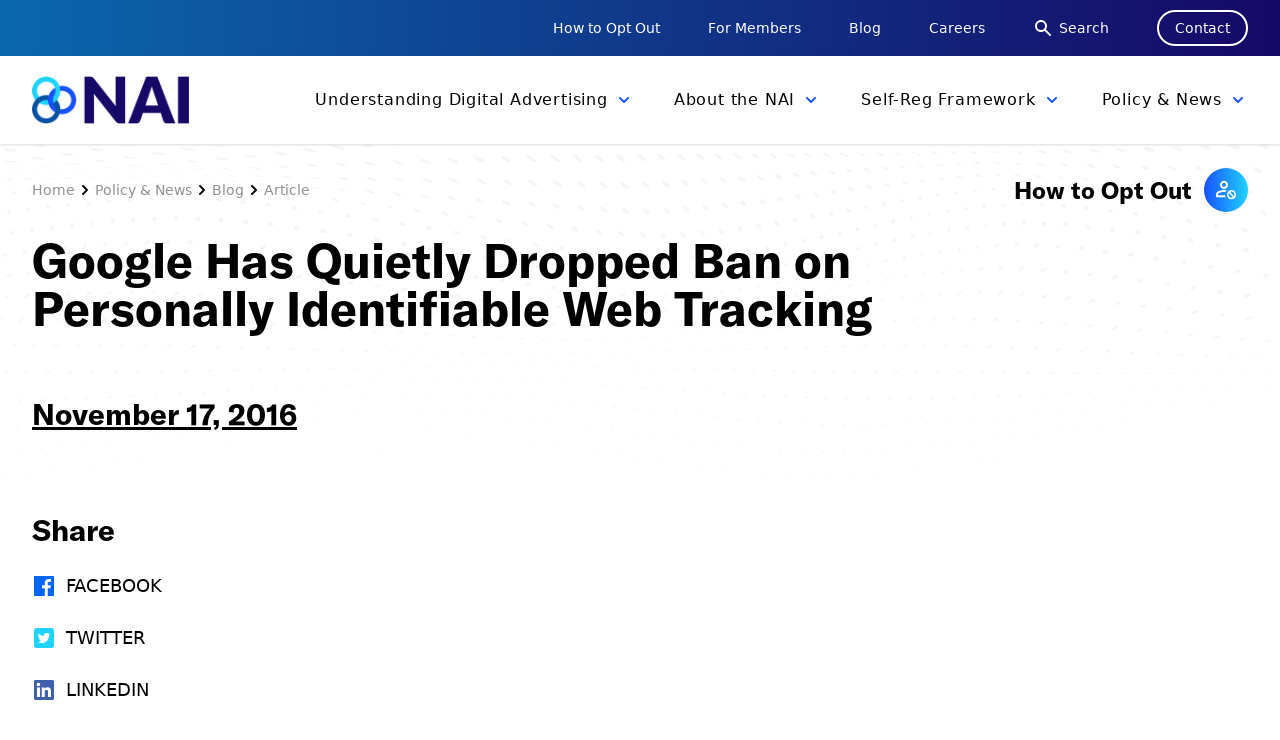

--- FILE ---
content_type: text/html; charset=UTF-8
request_url: https://thenai.org/google-has-quietly-dropped-ban-on-personally-identifiable-web-tracking/
body_size: 60492
content:
<!doctype html>
<html lang="en-US">
  <head>
    <meta charset="utf-8">
    <meta name="viewport" content="width=device-width, initial-scale=1, shrink-to-fit=no">
    <meta name='robots' content='index, follow, max-image-preview:large, max-snippet:-1, max-video-preview:-1' />
	<style>img:is([sizes="auto" i], [sizes^="auto," i]) { contain-intrinsic-size: 3000px 1500px }</style>
	
	<!-- This site is optimized with the Yoast SEO plugin v26.7 - https://yoast.com/wordpress/plugins/seo/ -->
	<title>Google Has Quietly Dropped Ban on Personally Identifiable Web Tracking - NAI: Network Advertising Initiative</title>
	<link rel="canonical" href="https://thenai.org/google-has-quietly-dropped-ban-on-personally-identifiable-web-tracking/" />
	<meta property="og:locale" content="en_US" />
	<meta property="og:type" content="article" />
	<meta property="og:title" content="Google Has Quietly Dropped Ban on Personally Identifiable Web Tracking - NAI: Network Advertising Initiative" />
	<meta property="og:url" content="https://thenai.org/google-has-quietly-dropped-ban-on-personally-identifiable-web-tracking/" />
	<meta property="og:site_name" content="NAI: Network Advertising Initiative" />
	<meta property="article:published_time" content="2016-11-17T23:23:00+00:00" />
	<meta property="article:modified_time" content="2021-07-24T22:24:18+00:00" />
	<meta property="og:image" content="https://thenai.org/wp-content/uploads/2021/07/NAI_OpenGraph_Final.png" />
	<meta property="og:image:width" content="1200" />
	<meta property="og:image:height" content="628" />
	<meta property="og:image:type" content="image/png" />
	<meta name="author" content="admin" />
	<meta name="twitter:card" content="summary_large_image" />
	<meta name="twitter:label1" content="Written by" />
	<meta name="twitter:data1" content="admin" />
	<script type="application/ld+json" class="yoast-schema-graph">{"@context":"https://schema.org","@graph":[{"@type":"Article","@id":"https://thenai.org/google-has-quietly-dropped-ban-on-personally-identifiable-web-tracking/#article","isPartOf":{"@id":"https://thenai.org/google-has-quietly-dropped-ban-on-personally-identifiable-web-tracking/"},"author":{"name":"admin","@id":"https://thenai.org/#/schema/person/77107f8455cc3406baaa054836200c44"},"headline":"Google Has Quietly Dropped Ban on Personally Identifiable Web Tracking","datePublished":"2016-11-17T23:23:00+00:00","dateModified":"2021-07-24T22:24:18+00:00","mainEntityOfPage":{"@id":"https://thenai.org/google-has-quietly-dropped-ban-on-personally-identifiable-web-tracking/"},"wordCount":10,"commentCount":0,"articleSection":["News"],"inLanguage":"en-US","potentialAction":[{"@type":"CommentAction","name":"Comment","target":["https://thenai.org/google-has-quietly-dropped-ban-on-personally-identifiable-web-tracking/#respond"]}]},{"@type":"WebPage","@id":"https://thenai.org/google-has-quietly-dropped-ban-on-personally-identifiable-web-tracking/","url":"https://thenai.org/google-has-quietly-dropped-ban-on-personally-identifiable-web-tracking/","name":"Google Has Quietly Dropped Ban on Personally Identifiable Web Tracking - NAI: Network Advertising Initiative","isPartOf":{"@id":"https://thenai.org/#website"},"datePublished":"2016-11-17T23:23:00+00:00","dateModified":"2021-07-24T22:24:18+00:00","author":{"@id":"https://thenai.org/#/schema/person/77107f8455cc3406baaa054836200c44"},"breadcrumb":{"@id":"https://thenai.org/google-has-quietly-dropped-ban-on-personally-identifiable-web-tracking/#breadcrumb"},"inLanguage":"en-US","potentialAction":[{"@type":"ReadAction","target":["https://thenai.org/google-has-quietly-dropped-ban-on-personally-identifiable-web-tracking/"]}]},{"@type":"BreadcrumbList","@id":"https://thenai.org/google-has-quietly-dropped-ban-on-personally-identifiable-web-tracking/#breadcrumb","itemListElement":[{"@type":"ListItem","position":1,"name":"Home","item":"https://thenai.org/"},{"@type":"ListItem","position":2,"name":"Google Has Quietly Dropped Ban on Personally Identifiable Web Tracking"}]},{"@type":"WebSite","@id":"https://thenai.org/#website","url":"https://thenai.org/","name":"NAI: Network Advertising Initiative","description":"Welcome to the NAI","potentialAction":[{"@type":"SearchAction","target":{"@type":"EntryPoint","urlTemplate":"https://thenai.org/search/{search_term_string}"},"query-input":{"@type":"PropertyValueSpecification","valueRequired":true,"valueName":"search_term_string"}}],"inLanguage":"en-US"},{"@type":"Person","@id":"https://thenai.org/#/schema/person/77107f8455cc3406baaa054836200c44","name":"admin","image":{"@type":"ImageObject","inLanguage":"en-US","@id":"https://thenai.org/#/schema/person/image/","url":"https://secure.gravatar.com/avatar/e9e953e7f81181ffab9b2111edb7816be988a972e242a062e012fac75ebb3db7?s=96&d=mm&r=g","contentUrl":"https://secure.gravatar.com/avatar/e9e953e7f81181ffab9b2111edb7816be988a972e242a062e012fac75ebb3db7?s=96&d=mm&r=g","caption":"admin"},"sameAs":["http:////localhost:3000"],"url":"https://thenai.org/author/admin/"}]}</script>
	<!-- / Yoast SEO plugin. -->


<link rel='dns-prefetch' href='//static.addtoany.com' />
<link rel='dns-prefetch' href='//use.typekit.net' />
<link rel="stylesheet" href="/wp-includes/css/dashicons.min.css?ver=6.8.3"><link rel="stylesheet" href="/wp-content/plugins/event-tickets/common/build/css/variables-skeleton.css?ver=6.10.1"><link rel="stylesheet" href="/wp-content/plugins/event-tickets/common/build/css/variables-full.css?ver=6.10.1"><link rel="stylesheet" href="/wp-content/plugins/event-tickets/common/build/css/common-skeleton.css?ver=6.10.1"><link rel="stylesheet" href="/wp-content/plugins/event-tickets/common/build/css/common-full.css?ver=6.10.1"><link rel="stylesheet" href="/wp-content/plugins/event-tickets/build/css/tickets.css?ver=5.27.3"><link rel="stylesheet" href="/wp-content/plugins/event-tickets/build/css/rsvp-v1.css?ver=5.27.3"><style id='classic-theme-styles-inline-css'>
/*! This file is auto-generated */
.wp-block-button__link{color:#fff;background-color:#32373c;border-radius:9999px;box-shadow:none;text-decoration:none;padding:calc(.667em + 2px) calc(1.333em + 2px);font-size:1.125em}.wp-block-file__button{background:#32373c;color:#fff;text-decoration:none}
</style>
<style id='safe-svg-svg-icon-style-inline-css'>
.safe-svg-cover{text-align:center}.safe-svg-cover .safe-svg-inside{display:inline-block;max-width:100%}.safe-svg-cover svg{fill:currentColor;height:100%;max-height:100%;max-width:100%;width:100%}

</style>
<style id='global-styles-inline-css'>
:root{--wp--preset--aspect-ratio--square: 1;--wp--preset--aspect-ratio--4-3: 4/3;--wp--preset--aspect-ratio--3-4: 3/4;--wp--preset--aspect-ratio--3-2: 3/2;--wp--preset--aspect-ratio--2-3: 2/3;--wp--preset--aspect-ratio--16-9: 16/9;--wp--preset--aspect-ratio--9-16: 9/16;--wp--preset--color--black: #000000;--wp--preset--color--cyan-bluish-gray: #abb8c3;--wp--preset--color--white: #ffffff;--wp--preset--color--pale-pink: #f78da7;--wp--preset--color--vivid-red: #cf2e2e;--wp--preset--color--luminous-vivid-orange: #ff6900;--wp--preset--color--luminous-vivid-amber: #fcb900;--wp--preset--color--light-green-cyan: #7bdcb5;--wp--preset--color--vivid-green-cyan: #00d084;--wp--preset--color--pale-cyan-blue: #8ed1fc;--wp--preset--color--vivid-cyan-blue: #0693e3;--wp--preset--color--vivid-purple: #9b51e0;--wp--preset--color--blue-100: #00C6F2;--wp--preset--color--blue-200: #1851FF;--wp--preset--color--blue-300: #160866;--wp--preset--gradient--vivid-cyan-blue-to-vivid-purple: linear-gradient(135deg,rgba(6,147,227,1) 0%,rgb(155,81,224) 100%);--wp--preset--gradient--light-green-cyan-to-vivid-green-cyan: linear-gradient(135deg,rgb(122,220,180) 0%,rgb(0,208,130) 100%);--wp--preset--gradient--luminous-vivid-amber-to-luminous-vivid-orange: linear-gradient(135deg,rgba(252,185,0,1) 0%,rgba(255,105,0,1) 100%);--wp--preset--gradient--luminous-vivid-orange-to-vivid-red: linear-gradient(135deg,rgba(255,105,0,1) 0%,rgb(207,46,46) 100%);--wp--preset--gradient--very-light-gray-to-cyan-bluish-gray: linear-gradient(135deg,rgb(238,238,238) 0%,rgb(169,184,195) 100%);--wp--preset--gradient--cool-to-warm-spectrum: linear-gradient(135deg,rgb(74,234,220) 0%,rgb(151,120,209) 20%,rgb(207,42,186) 40%,rgb(238,44,130) 60%,rgb(251,105,98) 80%,rgb(254,248,76) 100%);--wp--preset--gradient--blush-light-purple: linear-gradient(135deg,rgb(255,206,236) 0%,rgb(152,150,240) 100%);--wp--preset--gradient--blush-bordeaux: linear-gradient(135deg,rgb(254,205,165) 0%,rgb(254,45,45) 50%,rgb(107,0,62) 100%);--wp--preset--gradient--luminous-dusk: linear-gradient(135deg,rgb(255,203,112) 0%,rgb(199,81,192) 50%,rgb(65,88,208) 100%);--wp--preset--gradient--pale-ocean: linear-gradient(135deg,rgb(255,245,203) 0%,rgb(182,227,212) 50%,rgb(51,167,181) 100%);--wp--preset--gradient--electric-grass: linear-gradient(135deg,rgb(202,248,128) 0%,rgb(113,206,126) 100%);--wp--preset--gradient--midnight: linear-gradient(135deg,rgb(2,3,129) 0%,rgb(40,116,252) 100%);--wp--preset--font-size--small: 13px;--wp--preset--font-size--medium: 20px;--wp--preset--font-size--large: 36px;--wp--preset--font-size--x-large: 42px;--wp--preset--spacing--20: 0.44rem;--wp--preset--spacing--30: 0.67rem;--wp--preset--spacing--40: 1rem;--wp--preset--spacing--50: 1.5rem;--wp--preset--spacing--60: 2.25rem;--wp--preset--spacing--70: 3.38rem;--wp--preset--spacing--80: 5.06rem;--wp--preset--shadow--natural: 6px 6px 9px rgba(0, 0, 0, 0.2);--wp--preset--shadow--deep: 12px 12px 50px rgba(0, 0, 0, 0.4);--wp--preset--shadow--sharp: 6px 6px 0px rgba(0, 0, 0, 0.2);--wp--preset--shadow--outlined: 6px 6px 0px -3px rgba(255, 255, 255, 1), 6px 6px rgba(0, 0, 0, 1);--wp--preset--shadow--crisp: 6px 6px 0px rgba(0, 0, 0, 1);}:where(.is-layout-flex){gap: 0.5em;}:where(.is-layout-grid){gap: 0.5em;}body .is-layout-flex{display: flex;}.is-layout-flex{flex-wrap: wrap;align-items: center;}.is-layout-flex > :is(*, div){margin: 0;}body .is-layout-grid{display: grid;}.is-layout-grid > :is(*, div){margin: 0;}:where(.wp-block-columns.is-layout-flex){gap: 2em;}:where(.wp-block-columns.is-layout-grid){gap: 2em;}:where(.wp-block-post-template.is-layout-flex){gap: 1.25em;}:where(.wp-block-post-template.is-layout-grid){gap: 1.25em;}.has-black-color{color: var(--wp--preset--color--black) !important;}.has-cyan-bluish-gray-color{color: var(--wp--preset--color--cyan-bluish-gray) !important;}.has-white-color{color: var(--wp--preset--color--white) !important;}.has-pale-pink-color{color: var(--wp--preset--color--pale-pink) !important;}.has-vivid-red-color{color: var(--wp--preset--color--vivid-red) !important;}.has-luminous-vivid-orange-color{color: var(--wp--preset--color--luminous-vivid-orange) !important;}.has-luminous-vivid-amber-color{color: var(--wp--preset--color--luminous-vivid-amber) !important;}.has-light-green-cyan-color{color: var(--wp--preset--color--light-green-cyan) !important;}.has-vivid-green-cyan-color{color: var(--wp--preset--color--vivid-green-cyan) !important;}.has-pale-cyan-blue-color{color: var(--wp--preset--color--pale-cyan-blue) !important;}.has-vivid-cyan-blue-color{color: var(--wp--preset--color--vivid-cyan-blue) !important;}.has-vivid-purple-color{color: var(--wp--preset--color--vivid-purple) !important;}.has-black-background-color{background-color: var(--wp--preset--color--black) !important;}.has-cyan-bluish-gray-background-color{background-color: var(--wp--preset--color--cyan-bluish-gray) !important;}.has-white-background-color{background-color: var(--wp--preset--color--white) !important;}.has-pale-pink-background-color{background-color: var(--wp--preset--color--pale-pink) !important;}.has-vivid-red-background-color{background-color: var(--wp--preset--color--vivid-red) !important;}.has-luminous-vivid-orange-background-color{background-color: var(--wp--preset--color--luminous-vivid-orange) !important;}.has-luminous-vivid-amber-background-color{background-color: var(--wp--preset--color--luminous-vivid-amber) !important;}.has-light-green-cyan-background-color{background-color: var(--wp--preset--color--light-green-cyan) !important;}.has-vivid-green-cyan-background-color{background-color: var(--wp--preset--color--vivid-green-cyan) !important;}.has-pale-cyan-blue-background-color{background-color: var(--wp--preset--color--pale-cyan-blue) !important;}.has-vivid-cyan-blue-background-color{background-color: var(--wp--preset--color--vivid-cyan-blue) !important;}.has-vivid-purple-background-color{background-color: var(--wp--preset--color--vivid-purple) !important;}.has-black-border-color{border-color: var(--wp--preset--color--black) !important;}.has-cyan-bluish-gray-border-color{border-color: var(--wp--preset--color--cyan-bluish-gray) !important;}.has-white-border-color{border-color: var(--wp--preset--color--white) !important;}.has-pale-pink-border-color{border-color: var(--wp--preset--color--pale-pink) !important;}.has-vivid-red-border-color{border-color: var(--wp--preset--color--vivid-red) !important;}.has-luminous-vivid-orange-border-color{border-color: var(--wp--preset--color--luminous-vivid-orange) !important;}.has-luminous-vivid-amber-border-color{border-color: var(--wp--preset--color--luminous-vivid-amber) !important;}.has-light-green-cyan-border-color{border-color: var(--wp--preset--color--light-green-cyan) !important;}.has-vivid-green-cyan-border-color{border-color: var(--wp--preset--color--vivid-green-cyan) !important;}.has-pale-cyan-blue-border-color{border-color: var(--wp--preset--color--pale-cyan-blue) !important;}.has-vivid-cyan-blue-border-color{border-color: var(--wp--preset--color--vivid-cyan-blue) !important;}.has-vivid-purple-border-color{border-color: var(--wp--preset--color--vivid-purple) !important;}.has-vivid-cyan-blue-to-vivid-purple-gradient-background{background: var(--wp--preset--gradient--vivid-cyan-blue-to-vivid-purple) !important;}.has-light-green-cyan-to-vivid-green-cyan-gradient-background{background: var(--wp--preset--gradient--light-green-cyan-to-vivid-green-cyan) !important;}.has-luminous-vivid-amber-to-luminous-vivid-orange-gradient-background{background: var(--wp--preset--gradient--luminous-vivid-amber-to-luminous-vivid-orange) !important;}.has-luminous-vivid-orange-to-vivid-red-gradient-background{background: var(--wp--preset--gradient--luminous-vivid-orange-to-vivid-red) !important;}.has-very-light-gray-to-cyan-bluish-gray-gradient-background{background: var(--wp--preset--gradient--very-light-gray-to-cyan-bluish-gray) !important;}.has-cool-to-warm-spectrum-gradient-background{background: var(--wp--preset--gradient--cool-to-warm-spectrum) !important;}.has-blush-light-purple-gradient-background{background: var(--wp--preset--gradient--blush-light-purple) !important;}.has-blush-bordeaux-gradient-background{background: var(--wp--preset--gradient--blush-bordeaux) !important;}.has-luminous-dusk-gradient-background{background: var(--wp--preset--gradient--luminous-dusk) !important;}.has-pale-ocean-gradient-background{background: var(--wp--preset--gradient--pale-ocean) !important;}.has-electric-grass-gradient-background{background: var(--wp--preset--gradient--electric-grass) !important;}.has-midnight-gradient-background{background: var(--wp--preset--gradient--midnight) !important;}.has-small-font-size{font-size: var(--wp--preset--font-size--small) !important;}.has-medium-font-size{font-size: var(--wp--preset--font-size--medium) !important;}.has-large-font-size{font-size: var(--wp--preset--font-size--large) !important;}.has-x-large-font-size{font-size: var(--wp--preset--font-size--x-large) !important;}
:where(.wp-block-post-template.is-layout-flex){gap: 1.25em;}:where(.wp-block-post-template.is-layout-grid){gap: 1.25em;}
:where(.wp-block-columns.is-layout-flex){gap: 2em;}:where(.wp-block-columns.is-layout-grid){gap: 2em;}
:root :where(.wp-block-pullquote){font-size: 1.5em;line-height: 1.6;}
</style>
<link rel="stylesheet" href="/wp-content/plugins/event-tickets/build/css/rsvp.css?ver=5.27.3"><link rel="stylesheet" href="/wp-content/plugins/add-to-any/addtoany.min.css?ver=1.16"><link rel="stylesheet" href="https://use.typekit.net/msr3oye.css"><link rel="stylesheet" href="/wp-includes/css/dist/block-library/style.min.css"><link rel="stylesheet" href="/wp-content/themes/nai/public/styles/app.css?id=eaaba00d79f6bd14d245"><script src="/wp-includes/js/jquery/jquery.min.js?ver=3.7.1"></script><script src="/wp-includes/js/jquery/jquery-migrate.min.js?ver=3.4.1"></script><script>
window.a2a_config=window.a2a_config||{};a2a_config.callbacks=[];a2a_config.overlays=[];a2a_config.templates={};
</script><script defer src="https://static.addtoany.com/menu/page.js"></script><script defer src="/wp-content/plugins/add-to-any/addtoany.min.js?ver=1.1"></script><meta name="et-api-version" content="v1"><meta name="et-api-origin" content="https://thenai.org"><link rel="https://theeventscalendar.com/" href="https://thenai.org/wp-json/tribe/tickets/v1/" /><meta name="tec-api-version" content="v1"><meta name="tec-api-origin" content="https://thenai.org"><link rel="alternate" href="https://thenai.org/wp-json/tribe/events/v1/" /><link rel="icon" href="/wp-content/uploads/2021/07/cropped-nai_square-32x32.png" sizes="32x32">
<link rel="icon" href="/wp-content/uploads/2021/07/cropped-nai_square-192x192.png" sizes="192x192">
<link rel="apple-touch-icon" href="/wp-content/uploads/2021/07/cropped-nai_square-180x180.png">
<meta name="msapplication-TileImage" content="/wp-content/uploads/2021/07/cropped-nai_square-270x270.png">
    <!-- Global site tag (gtag.js) - Google Analytics -->
<script async src="https://www.googletagmanager.com/gtag/js?id=UA-2473248-1"></script>
<script>
  window.dataLayer = window.dataLayer || [];
  function gtag(){dataLayer.push(arguments);}
  gtag('js', new Date());

  gtag('config', 'UA-2473248-1');
</script>  </head>

  <body class="wp-singular post-template-default single single-post postid-1475 single-format-standard wp-embed-responsive wp-theme-nai tribe-no-js tec-no-tickets-on-recurring tec-no-rsvp-on-recurring google-has-quietly-dropped-ban-on-personally-identifiable-web-tracking tribe-theme-nai">
        
    <div id="app">
      <div>

  <a class="sr-only focus:not-sr-only" href="#main">
    Skip to content
  </a>

  <header x-data="{ open: false }" class="relative">
  <div class="hidden sm:block support-nav">
    <div class="py-2.5 container-w">
      <div class="flex items-center justify-end space-x-8 xl:space-x-12">
                                <a href="https://thenai.org/how-to-opt-out/" target=""
          class="text-xs text-white xl:text-sm hover:opacity-75">How to Opt Out</a>
                                <a href="https://thenai.org/member-resources/" target=""
          class="text-xs text-white xl:text-sm hover:opacity-75">For Members</a>
                                <a href="https://thenai.org/policy-news/blog/" target=""
          class="text-xs text-white xl:text-sm hover:opacity-75">Blog</a>
                                <a href="https://thenai.org/about-the-nai-2/careers/" target=""
          class="text-xs text-white xl:text-sm hover:opacity-75">Careers</a>
                                <a href="/search" target=""
          class="inline-flex items-center text-xs text-white xl:text-sm hover:opacity-75">
          <svg xmlns="http://www.w3.org/2000/svg" class="h-5 w-5 mr-1.5" viewBox="0 0 20 20" fill="currentColor">
            <path fill-rule="evenodd"
              d="M8 4a4 4 0 100 8 4 4 0 000-8zM2 8a6 6 0 1110.89 3.476l4.817 4.817a1 1 0 01-1.414 1.414l-4.816-4.816A6 6 0 012 8z"
              clip-rule="evenodd" />
          </svg>
          Search</a>
                                <a href="https://thenai.org/contact/" target=""
          class="px-4 py-1.5 text-xs text-white border-2 border-white rounded-full xl:text-sm hover:bg-white hover:text-c-blue-300">Contact</a>
                              </div>
    </div>
  </div>
  <div class="bg-white shadow">
    <div class="container-w">
      <div class="flex items-center justify-between py-3 lg:py-0">
        <a class="flex-shrink-0 brand" href="https://thenai.org/">
          <img src="/wp-content/uploads/2021/06/NAI_logo.png" alt="logo" class="w-auto h-9 xl:h-12">
        </a>
        <div class="lg:hidden">
          <div class="relative flex menu-btn item-center">
            <button @click="open = ! open"
              class="inline-flex items-center justify-center text-sm transition duration-150 ease-in-out rounded-md text-c-blue-300 focus:outline-none hover:text-c-blue-100"
              aria-label="Main menu" aria-expanded="false">
              <!-- Icon when menu is closed. -->
              <svg :class="{'hidden': open, 'block': !open }" class="w-6 h-6" fill="none" viewBox="0 0 24 24"
                stroke="currentColor">
                <path stroke-linecap="round" stroke-linejoin="round" stroke-width="2" d="M4 6h16M4 12h16M4 18h16" />
              </svg>
              <!-- Icon when menu is open. -->
              <svg :class="{'block': open, 'hidden': !open }" class="w-6 h-6" fill="none" viewBox="0 0 24 24"
                stroke="currentColor" x-cloak>
                <path stroke-linecap="round" stroke-linejoin="round" stroke-width="2" d="M6 18L18 6M6 6l12 12" />
              </svg>
            </button>
          </div>
        </div>

        <div class="hidden lg:flex">
                              <div>
            <div class="flex items-center group">
              <a id="primary-1"
                class="pl-4 xl:pl-10 primary-link inline-flex items-center py-7 nav-link tracking-wider transition duration-300 ease-in-out focus:outline-none text-[0.8rem] hover:text-c-blue-300 xl:text-base xl:py-8  "
                href="https://thenai.org/about-online-advertising/" target="" data-int="1">
                <span>Understanding Digital Advertising</span>
                <svg xmlns=" http://www.w3.org/2000/svg"
                  class="w-5 h-5 ml-1.5 transform text-c-blue-200 transition duration-200" viewBox="0 0 20 20 "
                  fill="currentColor">
                  <path fill-rule="evenodd"
                    d="M5.293 7.293a1 1 0 011.414 0L10 10.586l3.293-3.293a1 1 0 111.414 1.414l-4 4a1 1 0 01-1.414 0l-4-4a1 1 0 010-1.414z"
                    clip-rule="evenodd" />
                </svg>
              </a>

            </div>
          </div>
                    <div>
            <div class="flex items-center group">
              <a id="primary-2"
                class="pl-4 xl:pl-10 primary-link inline-flex items-center py-7 nav-link tracking-wider transition duration-300 ease-in-out focus:outline-none text-[0.8rem] hover:text-c-blue-300 xl:text-base xl:py-8  "
                href="https://thenai.org/about-the-nai-2/" target="" data-int="2">
                <span>About the NAI</span>
                <svg xmlns=" http://www.w3.org/2000/svg"
                  class="w-5 h-5 ml-1.5 transform text-c-blue-200 transition duration-200" viewBox="0 0 20 20 "
                  fill="currentColor">
                  <path fill-rule="evenodd"
                    d="M5.293 7.293a1 1 0 011.414 0L10 10.586l3.293-3.293a1 1 0 111.414 1.414l-4 4a1 1 0 01-1.414 0l-4-4a1 1 0 010-1.414z"
                    clip-rule="evenodd" />
                </svg>
              </a>

            </div>
          </div>
                    <div>
            <div class="flex items-center group">
              <a id="primary-3"
                class="pl-4 xl:pl-10 primary-link inline-flex items-center py-7 nav-link tracking-wider transition duration-300 ease-in-out focus:outline-none text-[0.8rem] hover:text-c-blue-300 xl:text-base xl:py-8  "
                href="https://thenai.org/self-regulatory-framework/" target="" data-int="3">
                <span>Self-Reg Framework</span>
                <svg xmlns=" http://www.w3.org/2000/svg"
                  class="w-5 h-5 ml-1.5 transform text-c-blue-200 transition duration-200" viewBox="0 0 20 20 "
                  fill="currentColor">
                  <path fill-rule="evenodd"
                    d="M5.293 7.293a1 1 0 011.414 0L10 10.586l3.293-3.293a1 1 0 111.414 1.414l-4 4a1 1 0 01-1.414 0l-4-4a1 1 0 010-1.414z"
                    clip-rule="evenodd" />
                </svg>
              </a>

            </div>
          </div>
                    <div>
            <div class="flex items-center group">
              <a id="primary-4"
                class="pl-4 xl:pl-10 primary-link inline-flex items-center py-7 nav-link tracking-wider transition duration-300 ease-in-out focus:outline-none text-[0.8rem] hover:text-c-blue-300 xl:text-base xl:py-8  "
                href="https://thenai.org/policy-news/" target="" data-int="4">
                <span>Policy &#038; News</span>
                <svg xmlns=" http://www.w3.org/2000/svg"
                  class="w-5 h-5 ml-1.5 transform text-c-blue-200 transition duration-200" viewBox="0 0 20 20 "
                  fill="currentColor">
                  <path fill-rule="evenodd"
                    d="M5.293 7.293a1 1 0 011.414 0L10 10.586l3.293-3.293a1 1 0 111.414 1.414l-4 4a1 1 0 01-1.414 0l-4-4a1 1 0 010-1.414z"
                    clip-rule="evenodd" />
                </svg>
              </a>

            </div>
          </div>
                            </div>

      </div>
    </div>
  </div>

  
        <div id="flyout-1"
    class="absolute inset-x-0 z-40 invisible hidden transition duration-200 transform -translate-y-1 border-t border-gray-200 shadow opacity-0 flyout"
    data-int="1">
    <div class="w-full bg-white ">
      <div class=" container-w">
        <div class="grid grid-cols-2 gap-12 py-8 divide-x-2 divide-gray-300 xl:gap-16">
          <div clss="flex items-center">
            <a href="https://thenai.org/about-online-advertising/" class="flex items-center w-full h-full group">
              <div class="relative bg-gray-100 h-[16rem] xl:h-[17rem] overflow-hidden">
                                <img src="/wp-content/uploads/2021/07/karim-ben-van-F2reN77g_gg-unsplash-min-scaled-e1627589725709.jpg" alt=""
                  class="object-cover object-center w-full min-h-[16rem] xl:min-h-[17rem] group-hover:scale-110 transform transition duration-300">
                                <div
                  class="absolute top-0 left-0 px-20 py-12 text-3xl font-bold xl:text-4xl group-hover:text-c-blue-300">
                  Understanding Digital Advertising</div>
              </div>
            </a>
          </div>
          <div class="flex items-center">
            <div class="flex flex-col w-full ml-12 space-y-4 xl:ml-16">
                            <a href="https://thenai.org/about-online-advertising/benefits-of-tailored-advertising/" class="flex items-center justify-between py-2 border-b-gradient-2 group">
                <span
                  class="text-2xl font-bold transition duration-200 transform xl:text-lg group-hover:scale-110 group-hover:text-c-blue-300">Benefits of Tailored Advertising</span>
                <svg xmlns="http://www.w3.org/2000/svg" class="w-6 h-6 transform -rotate-45 group-hover:text-c-blue-200"
                  viewBox="0 0 20 20" fill="currentColor">
                  <path fill-rule="evenodd"
                    d="M12.293 5.293a1 1 0 011.414 0l4 4a1 1 0 010 1.414l-4 4a1 1 0 01-1.414-1.414L14.586 11H3a1 1 0 110-2h11.586l-2.293-2.293a1 1 0 010-1.414z"
                    clip-rule="evenodd" />
                </svg>
              </a>
                            <a href="https://thenai.org/about-online-advertising/what-is-it/" class="flex items-center justify-between py-2 border-b-gradient-2 group">
                <span
                  class="text-2xl font-bold transition duration-200 transform xl:text-lg group-hover:scale-110 group-hover:text-c-blue-300">What is it?</span>
                <svg xmlns="http://www.w3.org/2000/svg" class="w-6 h-6 transform -rotate-45 group-hover:text-c-blue-200"
                  viewBox="0 0 20 20" fill="currentColor">
                  <path fill-rule="evenodd"
                    d="M12.293 5.293a1 1 0 011.414 0l4 4a1 1 0 010 1.414l-4 4a1 1 0 01-1.414-1.414L14.586 11H3a1 1 0 110-2h11.586l-2.293-2.293a1 1 0 010-1.414z"
                    clip-rule="evenodd" />
                </svg>
              </a>
                            <a href="https://thenai.org/about-online-advertising/how-does-it-work/" class="flex items-center justify-between py-2 border-b-gradient-2 group">
                <span
                  class="text-2xl font-bold transition duration-200 transform xl:text-lg group-hover:scale-110 group-hover:text-c-blue-300">How Does It Work?</span>
                <svg xmlns="http://www.w3.org/2000/svg" class="w-6 h-6 transform -rotate-45 group-hover:text-c-blue-200"
                  viewBox="0 0 20 20" fill="currentColor">
                  <path fill-rule="evenodd"
                    d="M12.293 5.293a1 1 0 011.414 0l4 4a1 1 0 010 1.414l-4 4a1 1 0 01-1.414-1.414L14.586 11H3a1 1 0 110-2h11.586l-2.293-2.293a1 1 0 010-1.414z"
                    clip-rule="evenodd" />
                </svg>
              </a>
                            <a href="https://thenai.org/about-online-advertising/how-does-it-benefit-me/" class="flex items-center justify-between py-2 border-b-gradient-2 group">
                <span
                  class="text-2xl font-bold transition duration-200 transform xl:text-lg group-hover:scale-110 group-hover:text-c-blue-300">How Does It Benefit Me?</span>
                <svg xmlns="http://www.w3.org/2000/svg" class="w-6 h-6 transform -rotate-45 group-hover:text-c-blue-200"
                  viewBox="0 0 20 20" fill="currentColor">
                  <path fill-rule="evenodd"
                    d="M12.293 5.293a1 1 0 011.414 0l4 4a1 1 0 010 1.414l-4 4a1 1 0 01-1.414-1.414L14.586 11H3a1 1 0 110-2h11.586l-2.293-2.293a1 1 0 010-1.414z"
                    clip-rule="evenodd" />
                </svg>
              </a>
                            <a href="https://thenai.org/about-online-advertising/glossary/" class="flex items-center justify-between py-2 border-b-gradient-2 group">
                <span
                  class="text-2xl font-bold transition duration-200 transform xl:text-lg group-hover:scale-110 group-hover:text-c-blue-300">Glossary</span>
                <svg xmlns="http://www.w3.org/2000/svg" class="w-6 h-6 transform -rotate-45 group-hover:text-c-blue-200"
                  viewBox="0 0 20 20" fill="currentColor">
                  <path fill-rule="evenodd"
                    d="M12.293 5.293a1 1 0 011.414 0l4 4a1 1 0 010 1.414l-4 4a1 1 0 01-1.414-1.414L14.586 11H3a1 1 0 110-2h11.586l-2.293-2.293a1 1 0 010-1.414z"
                    clip-rule="evenodd" />
                </svg>
              </a>
                          </div>
          </div>
        </div>
      </div>
    </div>
  </div>
      <div id="flyout-2"
    class="absolute inset-x-0 z-40 invisible hidden transition duration-200 transform -translate-y-1 border-t border-gray-200 shadow opacity-0 flyout"
    data-int="2">
    <div class="w-full bg-white ">
      <div class=" container-w">
        <div class="grid grid-cols-2 gap-12 py-8 divide-x-2 divide-gray-300 xl:gap-16">
          <div clss="flex items-center">
            <a href="https://thenai.org/about-the-nai-2/" class="flex items-center w-full h-full group">
              <div class="relative bg-gray-100 h-[16rem] xl:h-[17rem] overflow-hidden">
                                <img src="/wp-content/uploads/2021/07/photo-1596079890701-dd42edf0b7d4-2-scaled.jpg" alt=""
                  class="object-cover object-center w-full min-h-[16rem] xl:min-h-[17rem] group-hover:scale-110 transform transition duration-300">
                                <div
                  class="absolute top-0 left-0 px-20 py-12 text-3xl font-bold xl:text-4xl group-hover:text-c-blue-300">
                  About the NAI</div>
              </div>
            </a>
          </div>
          <div class="flex items-center">
            <div class="flex flex-col w-full ml-12 space-y-4 xl:ml-16">
                            <a href="https://thenai.org/about-the-nai-2/membership-benefits-3/" class="flex items-center justify-between py-2 border-b-gradient-2 group">
                <span
                  class="text-2xl font-bold transition duration-200 transform xl:text-lg group-hover:scale-110 group-hover:text-c-blue-300">NAI Membership Benefits</span>
                <svg xmlns="http://www.w3.org/2000/svg" class="w-6 h-6 transform -rotate-45 group-hover:text-c-blue-200"
                  viewBox="0 0 20 20" fill="currentColor">
                  <path fill-rule="evenodd"
                    d="M12.293 5.293a1 1 0 011.414 0l4 4a1 1 0 010 1.414l-4 4a1 1 0 01-1.414-1.414L14.586 11H3a1 1 0 110-2h11.586l-2.293-2.293a1 1 0 010-1.414z"
                    clip-rule="evenodd" />
                </svg>
              </a>
                            <a href="https://thenai.org/about-the-nai-2/join-the-nai/" class="flex items-center justify-between py-2 border-b-gradient-2 group">
                <span
                  class="text-2xl font-bold transition duration-200 transform xl:text-lg group-hover:scale-110 group-hover:text-c-blue-300">Join the NAI</span>
                <svg xmlns="http://www.w3.org/2000/svg" class="w-6 h-6 transform -rotate-45 group-hover:text-c-blue-200"
                  viewBox="0 0 20 20" fill="currentColor">
                  <path fill-rule="evenodd"
                    d="M12.293 5.293a1 1 0 011.414 0l4 4a1 1 0 010 1.414l-4 4a1 1 0 01-1.414-1.414L14.586 11H3a1 1 0 110-2h11.586l-2.293-2.293a1 1 0 010-1.414z"
                    clip-rule="evenodd" />
                </svg>
              </a>
                            <a href="https://thenai.org/about-the-nai-2/staff/" class="flex items-center justify-between py-2 border-b-gradient-2 group">
                <span
                  class="text-2xl font-bold transition duration-200 transform xl:text-lg group-hover:scale-110 group-hover:text-c-blue-300">Staff</span>
                <svg xmlns="http://www.w3.org/2000/svg" class="w-6 h-6 transform -rotate-45 group-hover:text-c-blue-200"
                  viewBox="0 0 20 20" fill="currentColor">
                  <path fill-rule="evenodd"
                    d="M12.293 5.293a1 1 0 011.414 0l4 4a1 1 0 010 1.414l-4 4a1 1 0 01-1.414-1.414L14.586 11H3a1 1 0 110-2h11.586l-2.293-2.293a1 1 0 010-1.414z"
                    clip-rule="evenodd" />
                </svg>
              </a>
                            <a href="https://thenai.org/about-the-nai-2/board/" class="flex items-center justify-between py-2 border-b-gradient-2 group">
                <span
                  class="text-2xl font-bold transition duration-200 transform xl:text-lg group-hover:scale-110 group-hover:text-c-blue-300">Board</span>
                <svg xmlns="http://www.w3.org/2000/svg" class="w-6 h-6 transform -rotate-45 group-hover:text-c-blue-200"
                  viewBox="0 0 20 20" fill="currentColor">
                  <path fill-rule="evenodd"
                    d="M12.293 5.293a1 1 0 011.414 0l4 4a1 1 0 010 1.414l-4 4a1 1 0 01-1.414-1.414L14.586 11H3a1 1 0 110-2h11.586l-2.293-2.293a1 1 0 010-1.414z"
                    clip-rule="evenodd" />
                </svg>
              </a>
                            <a href="https://thenai.org/about-the-nai-2/members/" class="flex items-center justify-between py-2 border-b-gradient-2 group">
                <span
                  class="text-2xl font-bold transition duration-200 transform xl:text-lg group-hover:scale-110 group-hover:text-c-blue-300">Members</span>
                <svg xmlns="http://www.w3.org/2000/svg" class="w-6 h-6 transform -rotate-45 group-hover:text-c-blue-200"
                  viewBox="0 0 20 20" fill="currentColor">
                  <path fill-rule="evenodd"
                    d="M12.293 5.293a1 1 0 011.414 0l4 4a1 1 0 010 1.414l-4 4a1 1 0 01-1.414-1.414L14.586 11H3a1 1 0 110-2h11.586l-2.293-2.293a1 1 0 010-1.414z"
                    clip-rule="evenodd" />
                </svg>
              </a>
                            <a href="https://thenai.org/about-the-nai-2/nai-working-groups/" class="flex items-center justify-between py-2 border-b-gradient-2 group">
                <span
                  class="text-2xl font-bold transition duration-200 transform xl:text-lg group-hover:scale-110 group-hover:text-c-blue-300">NAI Working Groups</span>
                <svg xmlns="http://www.w3.org/2000/svg" class="w-6 h-6 transform -rotate-45 group-hover:text-c-blue-200"
                  viewBox="0 0 20 20" fill="currentColor">
                  <path fill-rule="evenodd"
                    d="M12.293 5.293a1 1 0 011.414 0l4 4a1 1 0 010 1.414l-4 4a1 1 0 01-1.414-1.414L14.586 11H3a1 1 0 110-2h11.586l-2.293-2.293a1 1 0 010-1.414z"
                    clip-rule="evenodd" />
                </svg>
              </a>
                            <a href="https://thenai.org/about-the-nai-2/nai-working-groups/working-group-participants/" class="flex items-center justify-between py-2 border-b-gradient-2 group">
                <span
                  class="text-2xl font-bold transition duration-200 transform xl:text-lg group-hover:scale-110 group-hover:text-c-blue-300">Working Group Participants</span>
                <svg xmlns="http://www.w3.org/2000/svg" class="w-6 h-6 transform -rotate-45 group-hover:text-c-blue-200"
                  viewBox="0 0 20 20" fill="currentColor">
                  <path fill-rule="evenodd"
                    d="M12.293 5.293a1 1 0 011.414 0l4 4a1 1 0 010 1.414l-4 4a1 1 0 01-1.414-1.414L14.586 11H3a1 1 0 110-2h11.586l-2.293-2.293a1 1 0 010-1.414z"
                    clip-rule="evenodd" />
                </svg>
              </a>
                          </div>
          </div>
        </div>
      </div>
    </div>
  </div>
      <div id="flyout-3"
    class="absolute inset-x-0 z-40 invisible hidden transition duration-200 transform -translate-y-1 border-t border-gray-200 shadow opacity-0 flyout"
    data-int="3">
    <div class="w-full bg-white ">
      <div class=" container-w">
        <div class="grid grid-cols-2 gap-12 py-8 divide-x-2 divide-gray-300 xl:gap-16">
          <div clss="flex items-center">
            <a href="https://thenai.org/self-regulatory-framework/" class="flex items-center w-full h-full group">
              <div class="relative bg-gray-100 h-[16rem] xl:h-[17rem] overflow-hidden">
                                <img src="/wp-content/uploads/2025/01/NAI-Framework-Banner_Website-2025-2-e1736802318271.png" alt=""
                  class="object-cover object-center w-full min-h-[16rem] xl:min-h-[17rem] group-hover:scale-110 transform transition duration-300">
                                <div
                  class="absolute top-0 left-0 px-20 py-12 text-3xl font-bold xl:text-4xl group-hover:text-c-blue-300">
                  Self-Reg Framework</div>
              </div>
            </a>
          </div>
          <div class="flex items-center">
            <div class="flex flex-col w-full ml-12 space-y-4 xl:ml-16">
                            <a href="https://thenai.org/self-regulatory-framework/" class="flex items-center justify-between py-2 border-b-gradient-2 group">
                <span
                  class="text-2xl font-bold transition duration-200 transform xl:text-lg group-hover:scale-110 group-hover:text-c-blue-300">Self-Regulatory Framework</span>
                <svg xmlns="http://www.w3.org/2000/svg" class="w-6 h-6 transform -rotate-45 group-hover:text-c-blue-200"
                  viewBox="0 0 20 20" fill="currentColor">
                  <path fill-rule="evenodd"
                    d="M12.293 5.293a1 1 0 011.414 0l4 4a1 1 0 010 1.414l-4 4a1 1 0 01-1.414-1.414L14.586 11H3a1 1 0 110-2h11.586l-2.293-2.293a1 1 0 010-1.414z"
                    clip-rule="evenodd" />
                </svg>
              </a>
                            <a href="https://thenai.org/self-regulatory-framework/privacy-principles-for-members/" class="flex items-center justify-between py-2 border-b-gradient-2 group">
                <span
                  class="text-2xl font-bold transition duration-200 transform xl:text-lg group-hover:scale-110 group-hover:text-c-blue-300">Privacy Principles for Members</span>
                <svg xmlns="http://www.w3.org/2000/svg" class="w-6 h-6 transform -rotate-45 group-hover:text-c-blue-200"
                  viewBox="0 0 20 20" fill="currentColor">
                  <path fill-rule="evenodd"
                    d="M12.293 5.293a1 1 0 011.414 0l4 4a1 1 0 010 1.414l-4 4a1 1 0 01-1.414-1.414L14.586 11H3a1 1 0 110-2h11.586l-2.293-2.293a1 1 0 010-1.414z"
                    clip-rule="evenodd" />
                </svg>
              </a>
                            <a href="https://thenai.org/self-regulatory-framework/privacy-review-program/" class="flex items-center justify-between py-2 border-b-gradient-2 group">
                <span
                  class="text-2xl font-bold transition duration-200 transform xl:text-lg group-hover:scale-110 group-hover:text-c-blue-300">Privacy Review Program</span>
                <svg xmlns="http://www.w3.org/2000/svg" class="w-6 h-6 transform -rotate-45 group-hover:text-c-blue-200"
                  viewBox="0 0 20 20" fill="currentColor">
                  <path fill-rule="evenodd"
                    d="M12.293 5.293a1 1 0 011.414 0l4 4a1 1 0 010 1.414l-4 4a1 1 0 01-1.414-1.414L14.586 11H3a1 1 0 110-2h11.586l-2.293-2.293a1 1 0 010-1.414z"
                    clip-rule="evenodd" />
                </svg>
              </a>
                            <a href="https://thenai.org/self-regulatory-framework/guidance-2/" class="flex items-center justify-between py-2 border-b-gradient-2 group">
                <span
                  class="text-2xl font-bold transition duration-200 transform xl:text-lg group-hover:scale-110 group-hover:text-c-blue-300">Guidance, Standards &amp; Best Practices</span>
                <svg xmlns="http://www.w3.org/2000/svg" class="w-6 h-6 transform -rotate-45 group-hover:text-c-blue-200"
                  viewBox="0 0 20 20" fill="currentColor">
                  <path fill-rule="evenodd"
                    d="M12.293 5.293a1 1 0 011.414 0l4 4a1 1 0 010 1.414l-4 4a1 1 0 01-1.414-1.414L14.586 11H3a1 1 0 110-2h11.586l-2.293-2.293a1 1 0 010-1.414z"
                    clip-rule="evenodd" />
                </svg>
              </a>
                            <a href="https://thenai.org/self-regulatory-framework/faq/" class="flex items-center justify-between py-2 border-b-gradient-2 group">
                <span
                  class="text-2xl font-bold transition duration-200 transform xl:text-lg group-hover:scale-110 group-hover:text-c-blue-300">FAQs</span>
                <svg xmlns="http://www.w3.org/2000/svg" class="w-6 h-6 transform -rotate-45 group-hover:text-c-blue-200"
                  viewBox="0 0 20 20" fill="currentColor">
                  <path fill-rule="evenodd"
                    d="M12.293 5.293a1 1 0 011.414 0l4 4a1 1 0 010 1.414l-4 4a1 1 0 01-1.414-1.414L14.586 11H3a1 1 0 110-2h11.586l-2.293-2.293a1 1 0 010-1.414z"
                    clip-rule="evenodd" />
                </svg>
              </a>
                          </div>
          </div>
        </div>
      </div>
    </div>
  </div>
      <div id="flyout-4"
    class="absolute inset-x-0 z-40 invisible hidden transition duration-200 transform -translate-y-1 border-t border-gray-200 shadow opacity-0 flyout"
    data-int="4">
    <div class="w-full bg-white ">
      <div class=" container-w">
        <div class="grid grid-cols-2 gap-12 py-8 divide-x-2 divide-gray-300 xl:gap-16">
          <div clss="flex items-center">
            <a href="https://thenai.org/policy-news/" class="flex items-center w-full h-full group">
              <div class="relative bg-gray-100 h-[16rem] xl:h-[17rem] overflow-hidden">
                                <img src="/wp-content/uploads/2021/07/photo-1540575467063-178a50c2df87-1-1.jpg" alt=""
                  class="object-cover object-center w-full min-h-[16rem] xl:min-h-[17rem] group-hover:scale-110 transform transition duration-300">
                                <div
                  class="absolute top-0 left-0 px-20 py-12 text-3xl font-bold xl:text-4xl group-hover:text-c-blue-300">
                  Policy &#038; News</div>
              </div>
            </a>
          </div>
          <div class="flex items-center">
            <div class="flex flex-col w-full ml-12 space-y-4 xl:ml-16">
                            <a href="https://thenai.org/policy-news/policy-priorities/" class="flex items-center justify-between py-2 border-b-gradient-2 group">
                <span
                  class="text-2xl font-bold transition duration-200 transform xl:text-lg group-hover:scale-110 group-hover:text-c-blue-300">Public Policy Updates</span>
                <svg xmlns="http://www.w3.org/2000/svg" class="w-6 h-6 transform -rotate-45 group-hover:text-c-blue-200"
                  viewBox="0 0 20 20" fill="currentColor">
                  <path fill-rule="evenodd"
                    d="M12.293 5.293a1 1 0 011.414 0l4 4a1 1 0 010 1.414l-4 4a1 1 0 01-1.414-1.414L14.586 11H3a1 1 0 110-2h11.586l-2.293-2.293a1 1 0 010-1.414z"
                    clip-rule="evenodd" />
                </svg>
              </a>
                            <a href="https://thenai.org/policy-news/press-releases/" class="flex items-center justify-between py-2 border-b-gradient-2 group">
                <span
                  class="text-2xl font-bold transition duration-200 transform xl:text-lg group-hover:scale-110 group-hover:text-c-blue-300">Press Releases</span>
                <svg xmlns="http://www.w3.org/2000/svg" class="w-6 h-6 transform -rotate-45 group-hover:text-c-blue-200"
                  viewBox="0 0 20 20" fill="currentColor">
                  <path fill-rule="evenodd"
                    d="M12.293 5.293a1 1 0 011.414 0l4 4a1 1 0 010 1.414l-4 4a1 1 0 01-1.414-1.414L14.586 11H3a1 1 0 110-2h11.586l-2.293-2.293a1 1 0 010-1.414z"
                    clip-rule="evenodd" />
                </svg>
              </a>
                            <a href="/category/blog/" class="flex items-center justify-between py-2 border-b-gradient-2 group">
                <span
                  class="text-2xl font-bold transition duration-200 transform xl:text-lg group-hover:scale-110 group-hover:text-c-blue-300">Blog</span>
                <svg xmlns="http://www.w3.org/2000/svg" class="w-6 h-6 transform -rotate-45 group-hover:text-c-blue-200"
                  viewBox="0 0 20 20" fill="currentColor">
                  <path fill-rule="evenodd"
                    d="M12.293 5.293a1 1 0 011.414 0l4 4a1 1 0 010 1.414l-4 4a1 1 0 01-1.414-1.414L14.586 11H3a1 1 0 110-2h11.586l-2.293-2.293a1 1 0 010-1.414z"
                    clip-rule="evenodd" />
                </svg>
              </a>
                            <a href="https://www.naisummit.org" class="flex items-center justify-between py-2 border-b-gradient-2 group">
                <span
                  class="text-2xl font-bold transition duration-200 transform xl:text-lg group-hover:scale-110 group-hover:text-c-blue-300">Events</span>
                <svg xmlns="http://www.w3.org/2000/svg" class="w-6 h-6 transform -rotate-45 group-hover:text-c-blue-200"
                  viewBox="0 0 20 20" fill="currentColor">
                  <path fill-rule="evenodd"
                    d="M12.293 5.293a1 1 0 011.414 0l4 4a1 1 0 010 1.414l-4 4a1 1 0 01-1.414-1.414L14.586 11H3a1 1 0 110-2h11.586l-2.293-2.293a1 1 0 010-1.414z"
                    clip-rule="evenodd" />
                </svg>
              </a>
                          </div>
          </div>
        </div>
      </div>
    </div>
  </div>
    
  <div x-show="open" class="relative border-t border-gray-200 bg-gray-50 z-60 lg:hidden" x-cloak>
    <div @click.outside="open = false" class="py-3 sm:py-6">
      <div class="container-w">
        <div class="inline-flex flex-col font-gt">
                              <div x-data="{ open: false }">
            <div class="flex items-center">
              <a @click="open = false"
                class="inline-block py-2 nav-link md:pb-1 tracking-wider transition duration-300 ease-in-out focus:outline-none md:text-base hover:text-c-blue-300 border-b-gradient sm:py-3  "
                href="https://thenai.org/about-online-advertising/" target="">
                Understanding Digital Advertising
              </a>
                            <button class="focus:outline-none" @click="open = !open">
                <svg xmlns=" http://www.w3.org/2000/svg" class="w-6 h-6 ml-2.5 transform text-c-blue-200"
                  viewBox="0 0 20 20 " :class="{'rotate-180': open }" fill="currentColor">
                  <path fill-rule="evenodd"
                    d="M5.293 7.293a1 1 0 011.414 0L10 10.586l3.293-3.293a1 1 0 111.414 1.414l-4 4a1 1 0 01-1.414 0l-4-4a1 1 0 010-1.414z"
                    clip-rule="evenodd" />
                </svg>
              </button>
                          </div>

            <div :class="{'block': open, 'hidden': !open }" class="w-full" x-cloak>
              <ul class="inline-flex flex-col py-2 pl-4 space-y-3">
                                <a class="transition duration-300 hover:text-c-blue-300 border-b-gradient"
                  href="https://thenai.org/about-online-advertising/benefits-of-tailored-advertising/">Benefits of Tailored Advertising</a>
                                <a class="transition duration-300 hover:text-c-blue-300 border-b-gradient"
                  href="https://thenai.org/about-online-advertising/what-is-it/">What is it?</a>
                                <a class="transition duration-300 hover:text-c-blue-300 border-b-gradient"
                  href="https://thenai.org/about-online-advertising/how-does-it-work/">How Does It Work?</a>
                                <a class="transition duration-300 hover:text-c-blue-300 border-b-gradient"
                  href="https://thenai.org/about-online-advertising/how-does-it-benefit-me/">How Does It Benefit Me?</a>
                                <a class="transition duration-300 hover:text-c-blue-300 border-b-gradient"
                  href="https://thenai.org/about-online-advertising/glossary/">Glossary</a>
                              </ul>
            </div>
          </div>
                    <div x-data="{ open: false }">
            <div class="flex items-center">
              <a @click="open = false"
                class="inline-block py-2 nav-link md:pb-1 tracking-wider transition duration-300 ease-in-out focus:outline-none md:text-base hover:text-c-blue-300 border-b-gradient sm:py-3  "
                href="https://thenai.org/about-the-nai-2/" target="">
                About the NAI
              </a>
                            <button class="focus:outline-none" @click="open = !open">
                <svg xmlns=" http://www.w3.org/2000/svg" class="w-6 h-6 ml-2.5 transform text-c-blue-200"
                  viewBox="0 0 20 20 " :class="{'rotate-180': open }" fill="currentColor">
                  <path fill-rule="evenodd"
                    d="M5.293 7.293a1 1 0 011.414 0L10 10.586l3.293-3.293a1 1 0 111.414 1.414l-4 4a1 1 0 01-1.414 0l-4-4a1 1 0 010-1.414z"
                    clip-rule="evenodd" />
                </svg>
              </button>
                          </div>

            <div :class="{'block': open, 'hidden': !open }" class="w-full" x-cloak>
              <ul class="inline-flex flex-col py-2 pl-4 space-y-3">
                                <a class="transition duration-300 hover:text-c-blue-300 border-b-gradient"
                  href="https://thenai.org/about-the-nai-2/membership-benefits-3/">NAI Membership Benefits</a>
                                <a class="transition duration-300 hover:text-c-blue-300 border-b-gradient"
                  href="https://thenai.org/about-the-nai-2/join-the-nai/">Join the NAI</a>
                                <a class="transition duration-300 hover:text-c-blue-300 border-b-gradient"
                  href="https://thenai.org/about-the-nai-2/staff/">Staff</a>
                                <a class="transition duration-300 hover:text-c-blue-300 border-b-gradient"
                  href="https://thenai.org/about-the-nai-2/board/">Board</a>
                                <a class="transition duration-300 hover:text-c-blue-300 border-b-gradient"
                  href="https://thenai.org/about-the-nai-2/members/">Members</a>
                                <a class="transition duration-300 hover:text-c-blue-300 border-b-gradient"
                  href="https://thenai.org/about-the-nai-2/nai-working-groups/">NAI Working Groups</a>
                                <a class="transition duration-300 hover:text-c-blue-300 border-b-gradient"
                  href="https://thenai.org/about-the-nai-2/nai-working-groups/working-group-participants/">Working Group Participants</a>
                              </ul>
            </div>
          </div>
                    <div x-data="{ open: false }">
            <div class="flex items-center">
              <a @click="open = false"
                class="inline-block py-2 nav-link md:pb-1 tracking-wider transition duration-300 ease-in-out focus:outline-none md:text-base hover:text-c-blue-300 border-b-gradient sm:py-3  "
                href="https://thenai.org/self-regulatory-framework/" target="">
                Self-Reg Framework
              </a>
                            <button class="focus:outline-none" @click="open = !open">
                <svg xmlns=" http://www.w3.org/2000/svg" class="w-6 h-6 ml-2.5 transform text-c-blue-200"
                  viewBox="0 0 20 20 " :class="{'rotate-180': open }" fill="currentColor">
                  <path fill-rule="evenodd"
                    d="M5.293 7.293a1 1 0 011.414 0L10 10.586l3.293-3.293a1 1 0 111.414 1.414l-4 4a1 1 0 01-1.414 0l-4-4a1 1 0 010-1.414z"
                    clip-rule="evenodd" />
                </svg>
              </button>
                          </div>

            <div :class="{'block': open, 'hidden': !open }" class="w-full" x-cloak>
              <ul class="inline-flex flex-col py-2 pl-4 space-y-3">
                                <a class="transition duration-300 hover:text-c-blue-300 border-b-gradient"
                  href="https://thenai.org/self-regulatory-framework/">Self-Regulatory Framework</a>
                                <a class="transition duration-300 hover:text-c-blue-300 border-b-gradient"
                  href="https://thenai.org/self-regulatory-framework/privacy-principles-for-members/">Privacy Principles for Members</a>
                                <a class="transition duration-300 hover:text-c-blue-300 border-b-gradient"
                  href="https://thenai.org/self-regulatory-framework/privacy-review-program/">Privacy Review Program</a>
                                <a class="transition duration-300 hover:text-c-blue-300 border-b-gradient"
                  href="https://thenai.org/self-regulatory-framework/guidance-2/">Guidance, Standards &amp; Best Practices</a>
                                <a class="transition duration-300 hover:text-c-blue-300 border-b-gradient"
                  href="https://thenai.org/self-regulatory-framework/faq/">FAQs</a>
                              </ul>
            </div>
          </div>
                    <div x-data="{ open: false }">
            <div class="flex items-center">
              <a @click="open = false"
                class="inline-block py-2 nav-link md:pb-1 tracking-wider transition duration-300 ease-in-out focus:outline-none md:text-base hover:text-c-blue-300 border-b-gradient sm:py-3  "
                href="https://thenai.org/policy-news/" target="">
                Policy &#038; News
              </a>
                            <button class="focus:outline-none" @click="open = !open">
                <svg xmlns=" http://www.w3.org/2000/svg" class="w-6 h-6 ml-2.5 transform text-c-blue-200"
                  viewBox="0 0 20 20 " :class="{'rotate-180': open }" fill="currentColor">
                  <path fill-rule="evenodd"
                    d="M5.293 7.293a1 1 0 011.414 0L10 10.586l3.293-3.293a1 1 0 111.414 1.414l-4 4a1 1 0 01-1.414 0l-4-4a1 1 0 010-1.414z"
                    clip-rule="evenodd" />
                </svg>
              </button>
                          </div>

            <div :class="{'block': open, 'hidden': !open }" class="w-full" x-cloak>
              <ul class="inline-flex flex-col py-2 pl-4 space-y-3">
                                <a class="transition duration-300 hover:text-c-blue-300 border-b-gradient"
                  href="https://thenai.org/policy-news/policy-priorities/">Public Policy Updates</a>
                                <a class="transition duration-300 hover:text-c-blue-300 border-b-gradient"
                  href="https://thenai.org/policy-news/press-releases/">Press Releases</a>
                                <a class="transition duration-300 hover:text-c-blue-300 border-b-gradient"
                  href="/category/blog/">Blog</a>
                                <a class="transition duration-300 hover:text-c-blue-300 border-b-gradient"
                  href="https://www.naisummit.org">Events</a>
                              </ul>
            </div>
          </div>
                                                  <div class="sm:hidden">
            <a href="https://thenai.org/how-to-opt-out/" target="" @click="open = false"
              class="inline-block py-2 nav-link md:pb-1 tracking-wider transition duration-300 ease-in-out focus:outline-none md:text-base hover:text-c-blue-300 border-b-gradient sm:py-3  ">How to Opt Out</a>
          </div>
                    <div class="sm:hidden">
            <a href="https://thenai.org/member-resources/" target="" @click="open = false"
              class="inline-block py-2 nav-link md:pb-1 tracking-wider transition duration-300 ease-in-out focus:outline-none md:text-base hover:text-c-blue-300 border-b-gradient sm:py-3  ">For Members</a>
          </div>
                    <div class="sm:hidden">
            <a href="https://thenai.org/policy-news/blog/" target="" @click="open = false"
              class="inline-block py-2 nav-link md:pb-1 tracking-wider transition duration-300 ease-in-out focus:outline-none md:text-base hover:text-c-blue-300 border-b-gradient sm:py-3  current_page_parent ">Blog</a>
          </div>
                    <div class="sm:hidden">
            <a href="https://thenai.org/about-the-nai-2/careers/" target="" @click="open = false"
              class="inline-block py-2 nav-link md:pb-1 tracking-wider transition duration-300 ease-in-out focus:outline-none md:text-base hover:text-c-blue-300 border-b-gradient sm:py-3  ">Careers</a>
          </div>
                    <div class="sm:hidden">
            <a href="/search" target="" @click="open = false"
              class="inline-block py-2 nav-link md:pb-1 tracking-wider transition duration-300 ease-in-out focus:outline-none md:text-base hover:text-c-blue-300 border-b-gradient sm:py-3 search ">Search</a>
          </div>
                    <div class="sm:hidden">
            <a href="https://thenai.org/contact/" target="" @click="open = false"
              class="inline-block py-2 nav-link md:pb-1 tracking-wider transition duration-300 ease-in-out focus:outline-none md:text-base hover:text-c-blue-300 border-b-gradient sm:py-3 contact ">Contact</a>
          </div>
                            </div>

      </div>
    </div>
  </div>

</header>


    <main id="main" class="">
             <article class="relative post-1475 post type-post status-publish format-standard hentry category-news">
  <svg class="absolute w-full h-[24rem] top-0 left-0 right-0 z-10 object-cover" xmlns="http://www.w3.org/2000/svg" width="100%" height="100%" xmlns:xlink="http://www.w3.org/1999/xlink" viewBox="0 0 1426 691" preserveAspectRatio="xMidYMid slice">
  <defs>
    <mask id="a" x="-71.21" y="-178.69" width="1788.06" height="874.44" maskUnits="userSpaceOnUse">
      <g>
        <path d="M1411.7,475.2a.9.9,0,0,0-.9.8.9.9,0,0,0,1.7.1A.9.9,0,0,0,1411.7,475.2Z" fill="#00c6f2"/>
        <path d="M1396.1,451.6a2.7,2.7,0,0,0-1.7.8c-.3.5-.1.9.4.9a2.3,2.3,0,0,0,1.7-.8C1396.8,452.1,1396.7,451.7,1396.1,451.6Z" fill="#00c6f2"/>
        <path d="M1387.1,473.9a.9.9,0,0,0-.9.8.8.8,0,0,0,.8.9.8.8,0,0,0,.9-.8A1,1,0,0,0,1387.1,473.9Z" fill="#00c6f2"/>
        <path d="M1393.8,431.7a7.2,7.2,0,0,0-2.5.8c-.7.5-.7.9-.1.9a4.9,4.9,0,0,0,2.5-.8C1394.4,432.1,1394.5,431.7,1393.8,431.7Z" fill="#00c6f2"/>
        <path d="M1371.5,450.9a2.1,2.1,0,0,0-1.6.8c-.4.5-.2.8.4.9a2.2,2.2,0,0,0,1.6-.9C1372.2,451.3,1372.1,450.9,1371.5,450.9Z" fill="#00c6f2"/>
        <path d="M1362.7,473.4a.8.8,0,0,0-.9.8c-.1.5.3.8.8.8a.8.8,0,0,0,.9-.8A.8.8,0,0,0,1362.7,473.4Z" fill="#00c6f2"/>
        <path d="M1402.6,415.6l-3.2.9c-1.1.5-1.4.8-.6.8a9.8,9.8,0,0,0,3.2-.9C1403.1,416,1403.4,415.6,1402.6,415.6Z" fill="#00c6f2"/>
        <path d="M1369.9,432.3a6.2,6.2,0,0,0-2.4.8c-.7.5-.8.9-.1.8a6.2,6.2,0,0,0,2.4-.8C1370.5,432.6,1370.6,432.2,1369.9,432.3Z" fill="#00c6f2"/>
        <path d="M1347.6,451.4a2.5,2.5,0,0,0-1.6.8c-.4.5-.2.9.3.9a2.8,2.8,0,0,0,1.6-.9C1348.3,451.7,1348.1,451.3,1347.6,451.4Z" fill="#00c6f2"/>
        <path d="M1338.5,473.6a1,1,0,0,0-.8.9c-.1.4.3.8.8.8a.9.9,0,0,0,.8-.9C1339.4,474,1339,473.6,1338.5,473.6Z" fill="#00c6f2"/>
        <path d="M1418.4,401.3a15.5,15.5,0,0,0-4,.9c-1.4.5-1.8.8-1,.8a15.5,15.5,0,0,0,4-.9C1418.8,401.6,1419.3,401.2,1418.4,401.3Z" fill="#00c6f2"/>
        <path d="M1378.6,416.5a17.7,17.7,0,0,0-3.2.9c-1.1.5-1.4.9-.7.8a10.3,10.3,0,0,0,3.3-.9C1379,416.8,1379.4,416.5,1378.6,416.5Z" fill="#00c6f2"/>
        <path d="M1346.2,433.4a8.4,8.4,0,0,0-2.5.9c-.7.5-.7.8-.1.8a5.1,5.1,0,0,0,2.4-.9C1346.7,433.7,1346.8,433.4,1346.2,433.4Z" fill="#00c6f2"/>
        <path d="M1323.9,452.6a2,2,0,0,0-1.6.9c-.4.5-.2.8.3.8a2,2,0,0,0,1.6-.9C1324.6,452.9,1324.4,452.6,1323.9,452.6Z" fill="#00c6f2"/>
        <path d="M1314.7,474.7a.9.9,0,0,0-.9.9.7.7,0,0,0,.8.7,1,1,0,0,0,.9-.8A.8.8,0,0,0,1314.7,474.7Z" fill="#00c6f2"/>
        <path d="M1393.7,401.8a16.5,16.5,0,0,0-4,1c-1.4.5-1.8.9-1,.8a14.7,14.7,0,0,0,4-.9C1394.1,402.2,1394.5,401.8,1393.7,401.8Z" fill="#00c6f2"/>
        <path d="M1354.4,417.6a12.8,12.8,0,0,0-3.2,1c-1.1.5-1.3.8-.6.8a10.4,10.4,0,0,0,3.2-1C1354.9,418,1355.1,417.6,1354.4,417.6Z" fill="#00c6f2"/>
        <path d="M1322.3,435a5.1,5.1,0,0,0-2.4.9c-.7.5-.8.8-.1.8a5.8,5.8,0,0,0,2.3-1C1322.9,435.3,1322.9,434.9,1322.3,435Z" fill="#00c6f2"/>
        <path d="M1300.3,454.4a2.4,2.4,0,0,0-1.7.9c-.3.5-.2.8.4.8a3.1,3.1,0,0,0,1.6-1C1300.9,454.7,1300.8,454.3,1300.3,454.4Z" fill="#00c6f2"/>
        <path d="M1291.1,476.4a1.1,1.1,0,0,0-.9.9c-.1.5.3.8.8.8a1.1,1.1,0,0,0,.8-.9A.7.7,0,0,0,1291.1,476.4Z" fill="#00c6f2"/>
        <path d="M1411.8,386.8a16.5,16.5,0,0,0-4.7,1c-1.6.6-2.1,1-1.2,1a16.5,16.5,0,0,0,4.7-1C1412.2,387.2,1412.7,386.8,1411.8,386.8Z" fill="#00c6f2"/>
        <path d="M1368.7,402.4a15.7,15.7,0,0,0-3.9,1.1c-1.4.5-1.8.9-1,.9a21.1,21.1,0,0,0,4-1C1369.1,402.8,1369.6,402.4,1368.7,402.4Z" fill="#00c6f2"/>
        <path d="M1330,419a9.6,9.6,0,0,0-3.2,1c-1,.5-1.3.9-.5.8a10.4,10.4,0,0,0,3.2-1C1330.5,419.3,1330.8,418.9,1330,419Z" fill="#00c6f2"/>
        <path d="M1298.4,436.9a5.1,5.1,0,0,0-2.4.9c-.7.5-.7.9-.1.8a5.4,5.4,0,0,0,2.4-1C1299,437.2,1299,436.8,1298.4,436.9Z" fill="#00c6f2"/>
        <path d="M1276.7,456.6a2.5,2.5,0,0,0-1.6,1c-.4.5-.2.8.3.7a2.4,2.4,0,0,0,1.6-.9C1277.4,456.9,1277.2,456.6,1276.7,456.6Z" fill="#00c6f2"/>
        <path d="M1267.6,478.8a1.1,1.1,0,0,0-.9.9.8.8,0,0,0,.8.7,1.2,1.2,0,0,0,.9-.9C1268.4,479,1268.1,478.7,1267.6,478.8Z" fill="#00c6f2"/>
        <path d="M1398.2-5.8c-2.7.6-3.7,3.3-1.9,6.1s5.4,4.6,8.1,4,3.6-3.3,1.8-6.1S1401-6.4,1398.2-5.8Z" fill="#00c6f2"/>
        <path d="M1385.7,386.6a17.5,17.5,0,0,0-4.6,1.1c-1.6.6-2.1,1.1-1.1,1.1a16.7,16.7,0,0,0,4.6-1.1C1386.2,387.1,1386.7,386.6,1385.7,386.6Z" fill="#00c6f2"/>
        <path d="M1343.5,403.2a15.5,15.5,0,0,0-4,1c-1.3.6-1.7,1-.8,1a14.9,14.9,0,0,0,3.9-1C1343.9,403.6,1344.3,403.2,1343.5,403.2Z" fill="#00c6f2"/>
        <path d="M1305.5,420.5a8.1,8.1,0,0,0-3.2,1.1c-1,.5-1.2.9-.5.8a10.4,10.4,0,0,0,3.2-1C1306,420.9,1306.2,420.5,1305.5,420.5Z" fill="#00c6f2"/>
        <path d="M1274.5,439a6.4,6.4,0,0,0-2.4,1.1c-.7.5-.7.8-.1.8a7.2,7.2,0,0,0,2.4-1.1C1275,439.3,1275.1,439,1274.5,439Z" fill="#00c6f2"/>
        <path d="M1253.2,459.2a2.9,2.9,0,0,0-1.6,1c-.4.5-.2.8.4.8a2.5,2.5,0,0,0,1.5-1C1253.9,459.5,1253.7,459.2,1253.2,459.2Z" fill="#00c6f2"/>
        <path d="M1244.3,481.6a1,1,0,0,0-.8.9.6.6,0,0,0,.7.7.9.9,0,0,0,.9-.9C1245.1,481.8,1244.8,481.5,1244.3,481.6Z" fill="#00c6f2"/>
        <path d="M1367.3,1.1c-2.8.7-3.8,3.4-2.1,6s5.5,4.4,8.3,3.8,3.7-3.4,1.9-6.1A8.3,8.3,0,0,0,1367.3,1.1Z" fill="#00c6f2"/>
        <path d="M1388.3,31.7c-2.7.6-3.3,3.1-1.3,5.8s5.9,4.4,8.7,3.9,3.2-3,1.1-5.7S1391,31.2,1388.3,31.7Z" fill="#00c6f2"/>
        <path d="M1413,63.3c-2.5.3-2.9,2.7-.8,5.3s6.1,4.4,8.7,4.1,2.9-2.7.7-5.3S1415.6,62.9,1413,63.3Z" fill="#00c6f2"/>
        <path d="M1402.4,369.2a16.7,16.7,0,0,0-5.1,1.2c-1.7.7-2.2,1.3-1.1,1.3a16.7,16.7,0,0,0,5.1-1.2C1403,369.9,1403.5,369.3,1402.4,369.2Z" fill="#00c6f2"/>
        <path d="M1359.5,386.4a13.6,13.6,0,0,0-4.6,1.2c-1.6.6-2,1.1-1.1,1.1a15.9,15.9,0,0,0,4.6-1.1C1360,387,1360.4,386.5,1359.5,386.4Z" fill="#00c6f2"/>
        <path d="M1318,404a12.3,12.3,0,0,0-3.9,1.1c-1.3.6-1.6,1-.8,1a11.6,11.6,0,0,0,3.9-1.1C1318.5,404.4,1318.9,403.9,1318,404Z" fill="#00c6f2"/>
        <path d="M1280.8,422.2a9.7,9.7,0,0,0-3.1,1.1c-1,.5-1.2,1-.5.9a9.4,9.4,0,0,0,3.2-1.1C1281.4,422.5,1281.6,422.1,1280.8,422.2Z" fill="#00c6f2"/>
        <path d="M1250.5,441.5a4.6,4.6,0,0,0-2.3,1c-.7.6-.7.9-.1.9a6.1,6.1,0,0,0,2.3-1.1C1251.1,441.8,1251.1,441.4,1250.5,441.5Z" fill="#00c6f2"/>
        <path d="M1229.7,462.2a2.7,2.7,0,0,0-1.5,1.1c-.4.4-.2.8.3.7a2.5,2.5,0,0,0,1.6-1C1230.4,462.5,1230.3,462.2,1229.7,462.2Z" fill="#00c6f2"/>
        <path d="M1221.2,484.8a1.1,1.1,0,0,0-.9,1,.8.8,0,0,0,.8.7,1.2,1.2,0,0,0,.9-1A.8.8,0,0,0,1221.2,484.8Z" fill="#00c6f2"/>
        <path d="M1335.7,8.7c-2.9.7-3.9,3.4-2.1,5.9A8.7,8.7,0,0,0,1342,18c2.8-.6,3.7-3.3,2-5.9A8.4,8.4,0,0,0,1335.7,8.7Z" fill="#00c6f2"/>
        <path d="M1356.8,37.9c-2.8.5-3.4,3-1.4,5.5s6,4.2,8.7,3.7,3.3-3,1.3-5.6S1359.5,37.3,1356.8,37.9Z" fill="#00c6f2"/>
        <path d="M1381.6,67.8c-2.6.4-3,2.7-.9,5.1s6.1,4.2,8.7,3.8,3-2.6.8-5.1S1384.2,67.4,1381.6,67.8Z" fill="#00c6f2"/>
        <path d="M1408.4,98.1c-2.5.2-2.8,2.3-.7,4.6s6,4.2,8.5,4,2.8-2.3.6-4.7S1410.9,97.8,1408.4,98.1Z" fill="#00c6f2"/>
        <path d="M1415.7,349.6a14,14,0,0,0-5.4,1.3c-1.7.8-2.1,1.5-.8,1.6a14,14,0,0,0,5.4-1.3C1416.6,350.5,1417,349.7,1415.7,349.6Z" fill="#00c6f2"/>
        <path d="M1374.9,368a13.3,13.3,0,0,0-5,1.2c-1.7.7-2.2,1.4-1,1.4a13.8,13.8,0,0,0,5-1.2C1375.6,368.7,1376,368,1374.9,368Z" fill="#00c6f2"/>
        <path d="M1332.9,386.3a13.7,13.7,0,0,0-4.5,1.2c-1.5.7-1.9,1.2-.9,1.2a13.7,13.7,0,0,0,4.5-1.2C1333.5,386.8,1333.9,386.3,1332.9,386.3Z" fill="#00c6f2"/>
        <path d="M1292.5,404.8a15.3,15.3,0,0,0-3.9,1.2c-1.3.6-1.6,1.1-.7,1.1a12.4,12.4,0,0,0,3.8-1.2C1293,405.3,1293.3,404.8,1292.5,404.8Z" fill="#00c6f2"/>
        <path d="M1256.1,424a9.7,9.7,0,0,0-3.1,1.1c-1,.6-1.1,1-.4,1a10.2,10.2,0,0,0,3.1-1.2C1256.7,424.4,1256.9,423.9,1256.1,424Z" fill="#00c6f2"/>
        <path d="M1226.5,444.1a6.1,6.1,0,0,0-2.3,1.1q-.9.9,0,.9a5.7,5.7,0,0,0,2.3-1.2C1227.1,444.4,1227.2,444,1226.5,444.1Z" fill="#00c6f2"/>
        <path d="M1206.3,465.5a2.2,2.2,0,0,0-1.5,1c-.4.5-.2.9.4.8a2.7,2.7,0,0,0,1.5-1.1C1207,465.7,1206.8,465.4,1206.3,465.5Z" fill="#00c6f2"/>
        <path d="M1198.1,488.4a1.1,1.1,0,0,0-.8,1,.7.7,0,0,0,.8.7,1.1,1.1,0,0,0,.8-1A.7.7,0,0,0,1198.1,488.4Z" fill="#00c6f2"/>
        <path d="M1303.7,16.8c-2.9.7-3.9,3.3-2.2,5.7a8.9,8.9,0,0,0,8.5,3.1c2.9-.7,3.8-3.3,2-5.7A8.1,8.1,0,0,0,1303.7,16.8Z" fill="#00c6f2"/>
        <path d="M1324.8,44.4c-2.7.6-3.4,3-1.3,5.3s6,3.9,8.7,3.4,3.4-3,1.3-5.4S1327.6,43.8,1324.8,44.4Z" fill="#00c6f2"/>
        <path d="M1349.7,72.6c-2.6.4-3.1,2.6-.9,4.9s6.1,3.9,8.8,3.5,3-2.5.8-4.9S1352.4,72.2,1349.7,72.6Z" fill="#00c6f2"/>
        <path d="M1376.6,101.1c-2.5.2-2.9,2.2-.7,4.4s5.9,3.9,8.5,3.7,2.8-2.2.7-4.5S1379.2,100.8,1376.6,101.1Z" fill="#00c6f2"/>
        <path d="M1403.8,129.6c-2.4.1-2.8,1.9-.8,4s5.6,3.8,8,3.7,2.8-1.8.8-4S1406.2,129.5,1403.8,129.6Z" fill="#00c6f2"/>
        <path d="M1387.1,347.2a12.8,12.8,0,0,0-5.3,1.3c-1.7.9-2,1.7-.8,1.8a12,12,0,0,0,5.4-1.4C1388,348.1,1388.4,347.3,1387.1,347.2Z" fill="#00c6f2"/>
        <path d="M1347.3,366.6a13.6,13.6,0,0,0-5,1.4c-1.7.7-2.1,1.4-1,1.4a11.6,11.6,0,0,0,5-1.3C1348,367.4,1348.4,366.7,1347.3,366.6Z" fill="#00c6f2"/>
        <path d="M1306.3,386.1a13.2,13.2,0,0,0-4.5,1.2c-1.5.8-1.9,1.3-.9,1.3a13.2,13.2,0,0,0,4.5-1.2C1306.9,386.6,1307.3,386.1,1306.3,386.1Z" fill="#00c6f2"/>
        <path d="M1266.8,405.7a11.4,11.4,0,0,0-3.8,1.3c-1.2.6-1.5,1.1-.7,1.1a11,11,0,0,0,3.8-1.2C1267.3,406.2,1267.7,405.7,1266.8,405.7Z" fill="#00c6f2"/>
        <path d="M1231.4,425.9a8.6,8.6,0,0,0-3.1,1.2c-1,.6-1.1,1.1-.4,1a10.2,10.2,0,0,0,3.1-1.2C1231.9,426.3,1232.1,425.8,1231.4,425.9Z" fill="#00c6f2"/>
        <path d="M1202.5,446.9a4.4,4.4,0,0,0-2.3,1.1c-.6.6-.6,1,.1.9a4.8,4.8,0,0,0,2.2-1.2C1203.2,447.2,1203.2,446.8,1202.5,446.9Z" fill="#00c6f2"/>
        <path d="M1182.9,468.9a2.7,2.7,0,0,0-1.5,1.1c-.3.5-.1.8.4.7a2.3,2.3,0,0,0,1.5-1C1183.7,469.2,1183.5,468.8,1182.9,468.9Z" fill="#00c6f2"/>
        <path d="M1175.2,492.3a1,1,0,0,0-.9.9.7.7,0,0,0,.8.7.9.9,0,0,0,.8-.9A.6.6,0,0,0,1175.2,492.3Z" fill="#00c6f2"/>
        <path d="M1255.7-.4c-3,.9-4.6,3.5-3.3,5.9s4.8,3.5,7.8,2.6,4.4-3.6,3.2-5.9S1258.7-1.3,1255.7-.4Z" fill="#00c6f2"/>
        <path d="M1271.4,25.1c-2.9.8-3.9,3.3-2.2,5.5a9.1,9.1,0,0,0,8.6,2.9c2.9-.8,3.7-3.2,2-5.6A8.6,8.6,0,0,0,1271.4,25.1Z" fill="#00c6f2"/>
        <path d="M1292.7,51.2c-2.8.6-3.5,2.9-1.5,5.1s6.1,3.6,8.9,3,3.3-2.8,1.3-5.1A10.2,10.2,0,0,0,1292.7,51.2Z" fill="#00c6f2"/>
        <path d="M1317.6,77.6c-2.7.4-3.1,2.5-.9,4.6a12,12,0,0,0,8.8,3.3c2.6-.4,3-2.5.9-4.7A11.7,11.7,0,0,0,1317.6,77.6Z" fill="#00c6f2"/>
        <path d="M1344.6,104.2c-2.6.2-2.9,2.1-.7,4.2a12.5,12.5,0,0,0,8.5,3.4c2.5-.2,2.8-2.1.7-4.2A12.4,12.4,0,0,0,1344.6,104.2Z" fill="#00c6f2"/>
        <path d="M1371.8,130.8c-2.4.1-2.7,1.8-.7,3.8a12.5,12.5,0,0,0,8,3.4c2.4,0,2.8-1.7.8-3.7S1374.3,130.7,1371.8,130.8Z" fill="#00c6f2"/>
        <path d="M1397.6,157.3c-2.3,0-2.7,1.5-1,3.3a11.4,11.4,0,0,0,7.3,3.5c2.3.1,2.8-1.4,1.1-3.3A12,12,0,0,0,1397.6,157.3Z" fill="#00c6f2"/>
        <path d="M1393.6,324a9.5,9.5,0,0,0-5.4,1.5c-1.5,1-1.7,1.9-.3,2.1a10.3,10.3,0,0,0,5.4-1.5C1394.9,325.1,1395,324.2,1393.6,324Z" fill="#00c6f2"/>
        <path d="M1358.4,344.7a11.6,11.6,0,0,0-5.3,1.5c-1.6.9-1.9,1.7-.7,1.8a10.5,10.5,0,0,0,5.3-1.5C1359.3,345.7,1359.6,344.8,1358.4,344.7Z" fill="#00c6f2"/>
        <path d="M1319.5,365.3a11.9,11.9,0,0,0-4.9,1.4c-1.6.8-2,1.5-.8,1.6a13.7,13.7,0,0,0,4.9-1.4C1320.3,366,1320.7,365.3,1319.5,365.3Z" fill="#00c6f2"/>
        <path d="M1279.6,385.8a11.1,11.1,0,0,0-4.4,1.4c-1.5.8-1.8,1.4-.8,1.4a12.1,12.1,0,0,0,4.4-1.4C1280.2,386.5,1280.6,385.8,1279.6,385.8Z" fill="#00c6f2"/>
        <path d="M1241.1,406.6a14.3,14.3,0,0,0-3.8,1.3c-1.2.7-1.4,1.3-.6,1.2a10.1,10.1,0,0,0,3.8-1.3C1241.7,407.1,1241.9,406.6,1241.1,406.6Z" fill="#00c6f2"/>
        <path d="M1206.6,427.8a9.8,9.8,0,0,0-3.1,1.3c-.9.7-1,1.1-.3,1.1a8.5,8.5,0,0,0,3-1.3C1207.1,428.3,1207.3,427.8,1206.6,427.8Z" fill="#00c6f2"/>
        <path d="M1178.6,449.7a4.7,4.7,0,0,0-2.3,1.2c-.6.6-.6,1,.1.9a4,4,0,0,0,2.2-1.2C1179.2,450.1,1179.2,449.7,1178.6,449.7Z" fill="#00c6f2"/>
        <path d="M1159.6,472.5a2,2,0,0,0-1.5,1.1c-.3.5-.1.8.4.8a2.4,2.4,0,0,0,1.5-1.1C1160.3,472.7,1160.1,472.4,1159.6,472.5Z" fill="#00c6f2"/>
        <path d="M1152.3,496.3a1,1,0,0,0-.8,1,.7.7,0,0,0,.8.7,1.2,1.2,0,0,0,.8-1A.7.7,0,0,0,1152.3,496.3Z" fill="#00c6f2"/>
        <path d="M1223.3,9.5c-3,.9-4.5,3.4-3.3,5.6s4.9,3.3,7.9,2.4,4.4-3.4,3.1-5.7S1226.3,8.5,1223.3,9.5Z" fill="#00c6f2"/>
        <path d="M1239.1,33.6c-2.9.8-3.9,3.2-2.1,5.3s5.6,3.3,8.5,2.6,3.8-3.1,2-5.3A8.9,8.9,0,0,0,1239.1,33.6Z" fill="#00c6f2"/>
        <path d="M1260.4,58.1c-2.8.6-3.4,2.7-1.4,4.8a11.1,11.1,0,0,0,8.8,2.8c2.8-.6,3.4-2.8,1.3-4.9A10.4,10.4,0,0,0,1260.4,58.1Z" fill="#00c6f2"/>
        <path d="M1285.4,82.7c-2.6.4-3.1,2.4-.9,4.4a12.3,12.3,0,0,0,8.8,2.9c2.7-.4,3.1-2.3.9-4.4A12.2,12.2,0,0,0,1285.4,82.7Z" fill="#00c6f2"/>
        <path d="M1312.5,107.4c-2.6.3-2.9,2-.7,3.9a13.1,13.1,0,0,0,8.5,3.1c2.5-.2,2.9-2,.7-3.9S1315,107.1,1312.5,107.4Z" fill="#00c6f2"/>
        <path d="M1339.8,132.1c-2.4.1-2.7,1.7-.7,3.5a12.5,12.5,0,0,0,8,3.2c2.4,0,2.8-1.6.8-3.5A13.3,13.3,0,0,0,1339.8,132.1Z" fill="#00c6f2"/>
        <path d="M1365.7,156.8c-2.3,0-2.8,1.3-1,3.1a11.8,11.8,0,0,0,7.2,3.2c2.3.1,2.9-1.3,1.1-3A11.7,11.7,0,0,0,1365.7,156.8Z" fill="#00c6f2"/>
        <path d="M1388.4,181.3c-2.2-.2-2.8,1-1.5,2.7a11,11,0,0,0,6.4,3.3c2.2.2,2.9-1,1.6-2.7A10.7,10.7,0,0,0,1388.4,181.3Z" fill="#00c6f2"/>
        <path d="M1406.2,205.6c-2.1-.3-3,.8-2.1,2.3a8,8,0,0,0,5.4,3.3c2.1.3,3.1-.8,2.2-2.3A7.9,7.9,0,0,0,1406.2,205.6Z" fill="#00c6f2"/>
        <path d="M1411.6,276a4.8,4.8,0,0,0-4.5,1.7c-.9,1.3-.2,2.5,1.5,2.7a5,5,0,0,0,4.7-1.7C1414.1,277.5,1413.4,276.3,1411.6,276Z" fill="#00c6f2"/>
        <path d="M1392,298.4a6.8,6.8,0,0,0-5,1.7c-1.3,1.1-1.1,2.2.4,2.4a7.7,7.7,0,0,0,5.2-1.6C1393.9,299.7,1393.6,298.7,1392,298.4Z" fill="#00c6f2"/>
        <path d="M1363.9,320.4a9.9,9.9,0,0,0-5.3,1.6c-1.5,1-1.6,2-.2,2.2a10.1,10.1,0,0,0,5.3-1.6C1365.2,321.6,1365.3,320.6,1363.9,320.4Z" fill="#00c6f2"/>
        <path d="M1329.6,342.2a11.2,11.2,0,0,0-5.2,1.5c-1.6,1-1.8,1.8-.6,1.9a10.1,10.1,0,0,0,5.2-1.5C1330.6,343.2,1330.9,342.3,1329.6,342.2Z" fill="#00c6f2"/>
        <path d="M1291.8,363.9a10.1,10.1,0,0,0-4.8,1.5c-1.6.8-2,1.6-.8,1.6a11.1,11.1,0,0,0,4.8-1.4C1292.6,364.7,1292.9,363.9,1291.8,363.9Z" fill="#00c6f2"/>
        <path d="M1252.9,385.6a10.4,10.4,0,0,0-4.4,1.5c-1.4.7-1.7,1.4-.7,1.4a10.7,10.7,0,0,0,4.3-1.4C1253.5,386.3,1253.9,385.6,1252.9,385.6Z" fill="#00c6f2"/>
        <path d="M1215.4,407.6a9.2,9.2,0,0,0-3.7,1.3c-1.2.8-1.4,1.3-.6,1.3a9.5,9.5,0,0,0,3.7-1.4C1216,408.1,1216.2,407.5,1215.4,407.6Z" fill="#00c6f2"/>
        <path d="M1181.8,429.9a6.4,6.4,0,0,0-3,1.3c-.9.7-1,1.1-.3,1.1a8.5,8.5,0,0,0,3-1.3C1182.4,430.3,1182.5,429.8,1181.8,429.9Z" fill="#00c6f2"/>
        <path d="M1154.6,452.6a5.1,5.1,0,0,0-2.2,1.3c-.6.6-.6,1,0,.9a4,4,0,0,0,2.2-1.2C1155.3,453,1155.2,452.6,1154.6,452.6Z" fill="#00c6f2"/>
        <path d="M1136.3,476.1a2.7,2.7,0,0,0-1.5,1.1c-.3.6-.1.9.5.8a1.7,1.7,0,0,0,1.4-1.1C1137,476.4,1136.8,476,1136.3,476.1Z" fill="#00c6f2"/>
        <path d="M1129.4,500.4a.9.9,0,0,0-.8,1,.7.7,0,0,0,.8.7,1.1,1.1,0,0,0,.8-1A.7.7,0,0,0,1129.4,500.4Z" fill="#00c6f2"/>
        <path d="M1182.5-3.5c-3.2,1.1-5.4,3.7-4.8,5.9s3.7,3.1,6.8,2.1,5.1-3.7,4.5-5.9S1185.6-4.5,1182.5-3.5Z" fill="#00c6f2"/>
        <path d="M1191.1,19.3c-3,1-4.5,3.4-3.3,5.5s4.9,3,7.9,2.2,4.3-3.4,3-5.5S1194.1,18.4,1191.1,19.3Z" fill="#00c6f2"/>
        <path d="M1206.9,42.1c-2.8.8-3.8,3.1-2.1,5.1s5.6,3,8.5,2.3,3.7-3,2-5S1209.8,41.4,1206.9,42.1Z" fill="#00c6f2"/>
        <path d="M1228.3,65c-2.8.5-3.4,2.6-1.3,4.5a11,11,0,0,0,8.7,2.5c2.8-.5,3.3-2.6,1.3-4.6A10.9,10.9,0,0,0,1228.3,65Z" fill="#00c6f2"/>
        <path d="M1253.4,87.8c-2.6.4-3,2.2-.8,4.1a13.4,13.4,0,0,0,8.7,2.7c2.7-.4,3-2.3.9-4.2A12.1,12.1,0,0,0,1253.4,87.8Z" fill="#00c6f2"/>
        <path d="M1280.5,110.6c-2.5.2-2.8,1.9-.6,3.6a13.7,13.7,0,0,0,8.5,2.9c2.5-.2,2.8-1.9.6-3.7A12.8,12.8,0,0,0,1280.5,110.6Z" fill="#00c6f2"/>
        <path d="M1308,133.4c-2.5.1-2.8,1.6-.7,3.3a13.9,13.9,0,0,0,7.9,2.9c2.4-.1,2.8-1.5.8-3.2A13,13,0,0,0,1308,133.4Z" fill="#00c6f2"/>
        <path d="M1333.9,156.2c-2.3,0-2.7,1.3-1,2.9a12.5,12.5,0,0,0,7.3,3c2.3.1,2.8-1.2,1-2.8A12.6,12.6,0,0,0,1333.9,156.2Z" fill="#00c6f2"/>
        <path d="M1356.7,179.1c-2.2-.2-2.8.9-1.4,2.5a11.1,11.1,0,0,0,6.3,3.1c2.2.2,2.9-1,1.5-2.5A10,10,0,0,0,1356.7,179.1Z" fill="#00c6f2"/>
        <path d="M1374.6,201.9c-2.1-.3-3,.7-2.1,2.2a8.6,8.6,0,0,0,5.3,3.1c2.1.3,3.1-.7,2.2-2.2A8,8,0,0,0,1374.6,201.9Z" fill="#00c6f2"/>
        <path d="M1385.8,224.7c-2-.3-3.2.6-2.8,1.9s2.2,2.8,4.2,3.1,3.2-.6,2.8-2S1387.7,225,1385.8,224.7Z" fill="#00c6f2"/>
        <path d="M1388.7,247.6c-1.9-.3-3.4.5-3.6,1.9s1.1,2.7,2.9,3,3.5-.6,3.7-1.9S1390.5,247.9,1388.7,247.6Z" fill="#00c6f2"/>
        <path d="M1380.6,270.9a4.9,4.9,0,0,0-4.5,1.8c-.8,1.3-.1,2.5,1.5,2.8a5.3,5.3,0,0,0,4.6-1.8C1383,272.4,1382.3,271.2,1380.6,270.9Z" fill="#00c6f2"/>
        <path d="M1361.6,294a6.9,6.9,0,0,0-5,1.7c-1.2,1.2-1,2.3.6,2.5a6.8,6.8,0,0,0,5-1.7C1363.5,295.3,1363.2,294.2,1361.6,294Z" fill="#00c6f2"/>
        <path d="M1334.3,316.9a8.3,8.3,0,0,0-5.2,1.7c-1.5,1-1.5,2-.2,2.2a9.2,9.2,0,0,0,5.3-1.7C1335.6,318.1,1335.7,317.1,1334.3,316.9Z" fill="#00c6f2"/>
        <path d="M1301,339.7a9.8,9.8,0,0,0-5.1,1.6c-1.6,1-1.8,1.9-.6,2a9.8,9.8,0,0,0,5.1-1.6C1302,340.7,1302.2,339.8,1301,339.7Z" fill="#00c6f2"/>
        <path d="M1264.1,362.5a9.1,9.1,0,0,0-4.7,1.6c-1.6.9-1.9,1.7-.8,1.7a9.4,9.4,0,0,0,4.8-1.6C1264.9,363.3,1265.2,362.6,1264.1,362.5Z" fill="#00c6f2"/>
        <path d="M1226.2,385.4a10.7,10.7,0,0,0-4.2,1.5c-1.4.9-1.7,1.6-.7,1.6a9.2,9.2,0,0,0,4.2-1.6C1226.9,386.1,1227.2,385.4,1226.2,385.4Z" fill="#00c6f2"/>
        <path d="M1189.7,408.5a9.2,9.2,0,0,0-3.6,1.4c-1.2.8-1.4,1.4-.5,1.3a8.3,8.3,0,0,0,3.6-1.4C1190.3,409.1,1190.6,408.4,1189.7,408.5Z" fill="#00c6f2"/>
        <path d="M1157,431.8a7.6,7.6,0,0,0-2.9,1.4c-.9.7-1,1.2-.2,1.2a7.6,7.6,0,0,0,2.9-1.4C1157.7,432.3,1157.8,431.8,1157,431.8Z" fill="#00c6f2"/>
        <path d="M1130.6,455.6a3.5,3.5,0,0,0-2.1,1.2c-.6.6-.6,1.1.1,1a3.7,3.7,0,0,0,2.1-1.3C1131.3,455.9,1131.3,455.5,1130.6,455.6Z" fill="#00c6f2"/>
        <path d="M1113,479.7a2.5,2.5,0,0,0-1.5,1.2c-.2.5,0,.9.5.8a2.3,2.3,0,0,0,1.5-1.1C1113.7,480,1113.5,479.7,1113,479.7Z" fill="#00c6f2"/>
        <path d="M1106.5,504.4a1.1,1.1,0,0,0-.8,1,.8.8,0,0,0,.8.8,1.1,1.1,0,0,0,.8-1A.7.7,0,0,0,1106.5,504.4Z" fill="#00c6f2"/>
        <path d="M1150.5,7.2c-3,1-5.2,3.5-4.6,5.6s3.6,3,6.7,2,5-3.5,4.4-5.6S1153.6,6.2,1150.5,7.2Z" fill="#00c6f2"/>
        <path d="M1159.2,29c-3,.9-4.4,3.2-3.1,5.2s4.8,2.9,7.7,2,4.3-3.2,3-5.2S1162.2,28.1,1159.2,29Z" fill="#00c6f2"/>
        <path d="M1175.1,50.5c-2.8.7-3.8,2.8-2,4.7s5.6,2.8,8.4,2.2,3.7-2.9,1.9-4.8A9,9,0,0,0,1175.1,50.5Z" fill="#00c6f2"/>
        <path d="M1196.5,71.7c-2.7.6-3.3,2.5-1.2,4.3a11.2,11.2,0,0,0,8.7,2.2c2.7-.5,3.2-2.4,1.2-4.2A10.9,10.9,0,0,0,1196.5,71.7Z" fill="#00c6f2"/>
        <path d="M1221.7,92.8c-2.6.4-2.9,2.1-.8,3.8a13.3,13.3,0,0,0,8.8,2.4c2.6-.4,2.9-2.1.7-3.8A12.6,12.6,0,0,0,1221.7,92.8Z" fill="#00c6f2"/>
        <path d="M1248.9,113.7c-2.5.3-2.7,1.8-.6,3.4a14.9,14.9,0,0,0,8.5,2.6c2.5-.2,2.7-1.7.6-3.4A14.2,14.2,0,0,0,1248.9,113.7Z" fill="#00c6f2"/>
        <path d="M1276.4,134.7c-2.4.1-2.6,1.4-.6,3a15.3,15.3,0,0,0,7.9,2.7c2.4-.1,2.7-1.4.7-3A14,14,0,0,0,1276.4,134.7Z" fill="#00c6f2"/>
        <path d="M1302.5,155.7c-2.3,0-2.7,1.1-.9,2.6a13.5,13.5,0,0,0,7.2,2.9c2.2,0,2.7-1.2.9-2.7A12.9,12.9,0,0,0,1302.5,155.7Z" fill="#00c6f2"/>
        <path d="M1325.3,176.9c-2.1-.2-2.7.8-1.4,2.3a11.9,11.9,0,0,0,6.3,2.9c2.2.2,2.9-.9,1.5-2.3A10.5,10.5,0,0,0,1325.3,176.9Z" fill="#00c6f2"/>
        <path d="M1343.2,198.2c-2-.2-2.9.7-1.9,2.1a8.3,8.3,0,0,0,5.2,3c2,.2,3-.7,2.1-2.1A8.5,8.5,0,0,0,1343.2,198.2Z" fill="#00c6f2"/>
        <path d="M1354.5,219.9c-1.9-.3-3.1.6-2.8,1.9s2.3,2.7,4.2,3,3.2-.6,2.8-1.9S1356.4,220.2,1354.5,219.9Z" fill="#00c6f2"/>
        <path d="M1357.4,242.3c-1.8-.3-3.3.5-3.5,1.9a3.2,3.2,0,0,0,2.9,3c1.8.3,3.5-.6,3.7-1.9S1359.3,242.6,1357.4,242.3Z" fill="#00c6f2"/>
        <path d="M1349.8,266a4.5,4.5,0,0,0-4.4,1.8c-.8,1.3-.1,2.5,1.6,2.8a4.9,4.9,0,0,0,4.5-1.8C1352.2,267.5,1351.5,266.2,1349.8,266Z" fill="#00c6f2"/>
        <path d="M1331.5,289.7a6.5,6.5,0,0,0-4.9,1.8c-1.2,1.1-1,2.3.6,2.5a6.7,6.7,0,0,0,4.9-1.8C1333.3,291,1333,289.9,1331.5,289.7Z" fill="#00c6f2"/>
        <path d="M1304.9,313.4a8,8,0,0,0-5.1,1.7c-1.4,1.2-1.5,2.2-.1,2.4a8.8,8.8,0,0,0,5.1-1.8C1306.3,314.6,1306.3,313.6,1304.9,313.4Z" fill="#00c6f2"/>
        <path d="M1272.5,337.2a9.6,9.6,0,0,0-5,1.7c-1.5,1.1-1.7,2-.5,2.1a9.9,9.9,0,0,0,5-1.7C1273.5,338.3,1273.7,337.3,1272.5,337.2Z" fill="#00c6f2"/>
        <path d="M1236.6,361.1a10.4,10.4,0,0,0-4.7,1.7c-1.4,1-1.7,1.8-.6,1.8a10.1,10.1,0,0,0,4.7-1.6C1237.4,362,1237.7,361.2,1236.6,361.1Z" fill="#00c6f2"/>
        <path d="M1199.7,385.2a9.6,9.6,0,0,0-4.2,1.6c-1.3.9-1.6,1.6-.6,1.6a9.6,9.6,0,0,0,4.2-1.6C1200.4,385.9,1200.7,385.2,1199.7,385.2Z" fill="#00c6f2"/>
        <path d="M1164.2,409.4a7.7,7.7,0,0,0-3.6,1.5c-1.1.8-1.4,1.4-.5,1.4a8.6,8.6,0,0,0,3.6-1.5C1164.8,410,1165,409.4,1164.2,409.4Z" fill="#00c6f2"/>
        <path d="M1132.4,433.8a5.6,5.6,0,0,0-2.9,1.4c-.9.7-1,1.3-.2,1.2a5.7,5.7,0,0,0,2.8-1.4C1133,434.3,1133.1,433.7,1132.4,433.8Z" fill="#00c6f2"/>
        <path d="M1106.7,458.4a4.8,4.8,0,0,0-2.1,1.3c-.6.7-.5,1.1.1,1.1a4.6,4.6,0,0,0,2.2-1.3C1107.4,458.8,1107.4,458.3,1106.7,458.4Z" fill="#00c6f2"/>
        <path d="M1089.7,483.3a2.2,2.2,0,0,0-1.5,1.2c-.2.5,0,.9.6.8a2.5,2.5,0,0,0,1.4-1.1C1090.4,483.6,1090.2,483.2,1089.7,483.3Z" fill="#00c6f2"/>
        <path d="M1083.6,508.4a1.2,1.2,0,0,0-.8,1c0,.5.4.9.8.8a1.1,1.1,0,0,0,.8-1A.7.7,0,0,0,1083.6,508.4Z" fill="#00c6f2"/>
        <path d="M1120.1-5.6c-3.1,1-6.2,3.8-6.6,6.2s1.8,3.6,4.9,2.6,5.9-3.8,6.4-6.3S1123.2-6.7,1120.1-5.6Z" fill="#00c6f2"/>
        <path d="M1119.2,17.4c-3,1-5.1,3.4-4.6,5.4s3.6,2.9,6.7,1.9,4.8-3.3,4.3-5.3S1122.2,16.5,1119.2,17.4Z" fill="#00c6f2"/>
        <path d="M1127.8,38.3c-2.9.8-4.3,3-3,4.9s4.8,2.7,7.7,1.9,4.1-3,2.9-4.9S1130.8,37.4,1127.8,38.3Z" fill="#00c6f2"/>
        <path d="M1143.8,58.5c-2.8.7-3.7,2.7-1.9,4.4s5.5,2.6,8.3,2,3.6-2.7,1.8-4.5A9.7,9.7,0,0,0,1143.8,58.5Z" fill="#00c6f2"/>
        <path d="M1165.3,78.2c-2.7.5-3.2,2.3-1.1,3.9a11.8,11.8,0,0,0,8.6,2.1c2.7-.5,3.1-2.3,1-4A11.5,11.5,0,0,0,1165.3,78.2Z" fill="#00c6f2"/>
        <path d="M1190.5,97.5c-2.5.4-2.8,2-.6,3.6a14.6,14.6,0,0,0,8.6,2.2c2.6-.4,2.9-2,.6-3.6A13.7,13.7,0,0,0,1190.5,97.5Z" fill="#00c6f2"/>
        <path d="M1217.8,116.7c-2.4.2-2.6,1.6-.5,3.1a14.5,14.5,0,0,0,8.4,2.3c2.4-.1,2.7-1.5.5-3.1A15,15,0,0,0,1217.8,116.7Z" fill="#00c6f2"/>
        <path d="M1245.4,135.9c-2.3.1-2.6,1.3-.5,2.7a16,16,0,0,0,7.8,2.5c2.3-.1,2.6-1.3.6-2.8A15.2,15.2,0,0,0,1245.4,135.9Z" fill="#00c6f2"/>
        <path d="M1271.5,155.1c-2.2,0-2.5,1.1-.8,2.4a14.1,14.1,0,0,0,7.1,2.7c2.3.1,2.7-1,.9-2.4A14.4,14.4,0,0,0,1271.5,155.1Z" fill="#00c6f2"/>
        <path d="M1294.4,174.7c-2-.1-2.6.8-1.2,2.2a11.7,11.7,0,0,0,6.2,2.7c2.1.2,2.8-.8,1.4-2.2A12.7,12.7,0,0,0,1294.4,174.7Z" fill="#00c6f2"/>
        <path d="M1312.4,194.7c-2-.2-2.8.7-1.9,2a8.5,8.5,0,0,0,5.2,2.8c2,.2,2.9-.7,2-2S1314.4,195,1312.4,194.7Z" fill="#00c6f2"/>
        <path d="M1323.7,215.4c-1.9-.3-3,.5-2.7,1.8s2.2,2.5,4.1,2.8,3.2-.5,2.8-1.8S1325.6,215.6,1323.7,215.4Z" fill="#00c6f2"/>
        <path d="M1326.7,237.2c-1.7-.3-3.2.6-3.4,1.9a3,3,0,0,0,2.9,3c1.8.3,3.4-.5,3.5-1.9S1328.5,237.5,1326.7,237.2Z" fill="#00c6f2"/>
        <path d="M1319.5,261.2a4.3,4.3,0,0,0-4.3,1.9c-.8,1.3-.1,2.6,1.5,2.8a4.4,4.4,0,0,0,4.4-1.9C1321.9,262.7,1321.1,261.4,1319.5,261.2Z" fill="#00c6f2"/>
        <path d="M1301.7,285.5a6.2,6.2,0,0,0-4.8,1.9c-1.1,1.2-.9,2.4.6,2.6a6.8,6.8,0,0,0,4.9-1.9C1303.5,286.9,1303.2,285.7,1301.7,285.5Z" fill="#00c6f2"/>
        <path d="M1275.9,310a8,8,0,0,0-5,1.9c-1.4,1.1-1.4,2.2,0,2.3a7.5,7.5,0,0,0,5-1.8C1277.3,311.3,1277.2,310.2,1275.9,310Z" fill="#00c6f2"/>
        <path d="M1244.3,334.8a9,9,0,0,0-4.9,1.8c-1.4,1.1-1.7,2.1-.4,2.2a9.9,9.9,0,0,0,4.9-1.8C1245.3,335.9,1245.5,334.9,1244.3,334.8Z" fill="#00c6f2"/>
        <path d="M1209.4,359.8a9.7,9.7,0,0,0-4.6,1.7c-1.5,1-1.7,1.9-.6,2a10.1,10.1,0,0,0,4.5-1.8C1210.2,360.7,1210.4,359.9,1209.4,359.8Z" fill="#00c6f2"/>
        <path d="M1173.4,385a8.9,8.9,0,0,0-4.1,1.6c-1.3,1-1.6,1.7-.6,1.7a9.3,9.3,0,0,0,4.1-1.6C1174.1,385.7,1174.3,385,1173.4,385Z" fill="#00c6f2"/>
        <path d="M1138.7,410.3a7.8,7.8,0,0,0-3.5,1.5c-1,.9-1.2,1.5-.4,1.5a7.1,7.1,0,0,0,3.5-1.6C1139.4,410.9,1139.6,410.2,1138.7,410.3Z" fill="#00c6f2"/>
        <path d="M1107.8,435.7a6,6,0,0,0-2.9,1.4c-.8.8-.9,1.4-.1,1.3a6,6,0,0,0,2.8-1.5C1108.4,436.2,1108.5,435.6,1107.8,435.7Z" fill="#00c6f2"/>
        <path d="M1082.9,461.2a3,3,0,0,0-2.1,1.3c-.6.7-.5,1.2.1,1.1a4.3,4.3,0,0,0,2.1-1.3C1083.6,461.6,1083.5,461.1,1082.9,461.2Z" fill="#00c6f2"/>
        <path d="M1066.4,486.7a2.1,2.1,0,0,0-1.4,1.2c-.3.6-.1,1,.5.9a2.3,2.3,0,0,0,1.4-1.2C1067.1,487,1066.9,486.6,1066.4,486.7Z" fill="#00c6f2"/>
        <path d="M1060.6,512.3a.8.8,0,0,0-.7,1,.7.7,0,0,0,.8.7,1,1,0,0,0,.8-1C1061.4,512.5,1061.1,512.2,1060.6,512.3Z" fill="#00c6f2"/>
        <path d="M1089.6,4c-3.1.9-6.1,3.7-6.6,6.2s1.8,3.7,4.8,2.8,5.8-3.7,6.3-6.2S1092.6,3.1,1089.6,4Z" fill="#00c6f2"/>
        <path d="M1088.5,27c-2.9.8-4.9,3.2-4.4,5.1s3.6,2.8,6.5,1.9,4.8-3.1,4.2-5.1S1091.4,26.1,1088.5,27Z" fill="#00c6f2"/>
        <path d="M1097.2,47c-2.8.8-4.1,2.8-2.8,4.6s4.6,2.6,7.5,1.9,4-2.9,2.7-4.7S1100.1,46.2,1097.2,47Z" fill="#00c6f2"/>
        <path d="M1113.2,66c-2.7.7-3.5,2.5-1.7,4.1s5.5,2.5,8.2,1.9,3.4-2.5,1.6-4.2A10.1,10.1,0,0,0,1113.2,66Z" fill="#00c6f2"/>
        <path d="M1134.8,84.3c-2.6.5-3.1,2.1-1,3.6a12.7,12.7,0,0,0,8.5,1.9c2.6-.4,3-2.1.9-3.6A11.7,11.7,0,0,0,1134.8,84.3Z" fill="#00c6f2"/>
        <path d="M1160.1,102c-2.5.4-2.7,1.8-.5,3.3a14.2,14.2,0,0,0,8.5,1.9c2.5-.3,2.7-1.7.5-3.2A15.1,15.1,0,0,0,1160.1,102Z" fill="#00c6f2"/>
        <path d="M1187.5,119.5c-2.4.2-2.6,1.5-.4,2.8a16.6,16.6,0,0,0,8.3,2.2c2.3-.2,2.5-1.5.3-2.9A16.2,16.2,0,0,0,1187.5,119.5Z" fill="#00c6f2"/>
        <path d="M1215.1,137c-2.3,0-2.4,1.1-.4,2.4a16.8,16.8,0,0,0,7.7,2.3c2.3,0,2.5-1.2.5-2.5A15.6,15.6,0,0,0,1215.1,137Z" fill="#00c6f2"/>
        <path d="M1241.3,154.6c-2.2-.1-2.5.9-.7,2.2a14.7,14.7,0,0,0,7,2.4c2.2.1,2.5-.9.8-2.2A13.7,13.7,0,0,0,1241.3,154.6Z" fill="#00c6f2"/>
        <path d="M1264.3,172.7c-2.1-.2-2.6.7-1.2,1.9a12,12,0,0,0,6.1,2.6c2.1.2,2.7-.7,1.3-2A11.4,11.4,0,0,0,1264.3,172.7Z" fill="#00c6f2"/>
        <path d="M1282.3,191.4c-1.9-.2-2.7.6-1.8,1.9a8.3,8.3,0,0,0,5.1,2.6c2,.2,2.8-.6,1.9-1.8A8.2,8.2,0,0,0,1282.3,191.4Z" fill="#00c6f2"/>
        <path d="M1293.6,211.1c-1.8-.3-2.9.5-2.5,1.8s2.1,2.4,3.9,2.7,3.1-.5,2.7-1.8S1295.4,211.3,1293.6,211.1Z" fill="#00c6f2"/>
        <path d="M1296.7,232.4c-1.7-.2-3.1.7-3.3,2a3,3,0,0,0,2.8,3c1.8.3,3.3-.6,3.5-2S1298.4,232.7,1296.7,232.4Z" fill="#00c6f2"/>
        <path d="M1289.7,256.7a4.4,4.4,0,0,0-4.2,2,1.8,1.8,0,0,0,1.6,2.8,4.5,4.5,0,0,0,4.3-2C1292.1,258.2,1291.3,256.9,1289.7,256.7Z" fill="#00c6f2"/>
        <path d="M1272.5,281.5a6.3,6.3,0,0,0-4.7,2c-1.1,1.3-.8,2.4.6,2.6a6,6,0,0,0,4.8-1.9C1274.3,282.9,1274,281.7,1272.5,281.5Z" fill="#00c6f2"/>
        <path d="M1247.3,306.9a7,7,0,0,0-4.8,1.9c-1.4,1.2-1.4,2.3-.1,2.4a7.6,7.6,0,0,0,4.9-1.9C1248.7,308.1,1248.7,307,1247.3,306.9Z" fill="#00c6f2"/>
        <path d="M1216.5,332.6a8.2,8.2,0,0,0-4.7,1.8c-1.5,1.2-1.7,2.2-.5,2.3a9.5,9.5,0,0,0,4.8-1.9C1217.6,333.6,1217.8,332.7,1216.5,332.6Z" fill="#00c6f2"/>
        <path d="M1182.4,358.6a7.9,7.9,0,0,0-4.5,1.8c-1.4,1-1.6,1.9-.6,2a9.6,9.6,0,0,0,4.5-1.8C1183.2,359.5,1183.5,358.6,1182.4,358.6Z" fill="#00c6f2"/>
        <path d="M1147.3,384.8a8.9,8.9,0,0,0-4,1.7c-1.3,1-1.5,1.7-.6,1.7a8.2,8.2,0,0,0,4.1-1.7C1148,385.5,1148.3,384.8,1147.3,384.8Z" fill="#00c6f2"/>
        <path d="M1113.5,411.1a6.8,6.8,0,0,0-3.4,1.7c-1.1.8-1.3,1.5-.4,1.5a8.3,8.3,0,0,0,3.4-1.7C1114.2,411.8,1114.4,411.1,1113.5,411.1Z" fill="#00c6f2"/>
        <path d="M1083.3,437.5a5.2,5.2,0,0,0-2.8,1.5c-.8.8-.8,1.4-.1,1.3a6,6,0,0,0,2.8-1.5C1084,438,1084.1,437.4,1083.3,437.5Z" fill="#00c6f2"/>
        <path d="M1059.1,463.8a3.9,3.9,0,0,0-2.1,1.3c-.6.7-.5,1.2.2,1.2a3.7,3.7,0,0,0,2-1.4C1059.8,464.2,1059.7,463.7,1059.1,463.8Z" fill="#00c6f2"/>
        <path d="M1043.1,489.9a1.9,1.9,0,0,0-1.4,1.2c-.3.6,0,1,.5.9s1.1-.6,1.4-1.2S1043.6,489.8,1043.1,489.9Z" fill="#00c6f2"/>
        <path d="M1037.6,515.8a1.1,1.1,0,0,0-.8,1,.8.8,0,0,0,.9.8,1,1,0,0,0,.7-1A.8.8,0,0,0,1037.6,515.8Z" fill="#00c6f2"/>
        <path d="M1059.9,12.8c-2.9.8-5.9,3.5-6.3,6s1.6,3.8,4.5,3,5.6-3.5,6.1-6S1062.8,11.9,1059.9,12.8Z" fill="#00c6f2"/>
        <path d="M1058.8,35.6c-2.8.8-4.8,3-4.2,4.9s3.5,2.7,6.3,2,4.6-2.9,4-4.9S1061.7,34.8,1058.8,35.6Z" fill="#00c6f2"/>
        <path d="M1067.6,54.9c-2.8.7-4,2.7-2.7,4.4s4.6,2.5,7.3,1.8,3.8-2.6,2.6-4.3S1070.3,54.2,1067.6,54.9Z" fill="#00c6f2"/>
        <path d="M1083.6,72.9c-2.6.6-3.4,2.3-1.6,3.8a10.9,10.9,0,0,0,8,1.8c2.6-.6,3.3-2.3,1.5-3.8A9.9,9.9,0,0,0,1083.6,72.9Z" fill="#00c6f2"/>
        <path d="M1105.2,89.9c-2.5.4-2.9,1.9-.8,3.3a13.2,13.2,0,0,0,8.3,1.8c2.5-.4,2.9-1.9.8-3.4A12.7,12.7,0,0,0,1105.2,89.9Z" fill="#00c6f2"/>
        <path d="M1130.6,106.1c-2.4.4-2.6,1.7-.4,3a16.6,16.6,0,0,0,8.4,1.8c2.4-.3,2.5-1.6.3-3A15.3,15.3,0,0,0,1130.6,106.1Z" fill="#00c6f2"/>
        <path d="M1158,122.1c-2.3.1-2.4,1.3-.2,2.5a16.9,16.9,0,0,0,8.1,1.9c2.3-.1,2.4-1.3.2-2.5A15.8,15.8,0,0,0,1158,122.1Z" fill="#00c6f2"/>
        <path d="M1185.7,137.9c-2.2.1-2.3,1.1-.3,2.2a16.8,16.8,0,0,0,7.7,2.1c2.2,0,2.3-1,.3-2.2A16.5,16.5,0,0,0,1185.7,137.9Z" fill="#00c6f2"/>
        <path d="M1212,154c-2.1,0-2.4.9-.6,2a15.3,15.3,0,0,0,6.9,2.3c2.1,0,2.4-.9.7-2.1A17.4,17.4,0,0,0,1212,154Z" fill="#00c6f2"/>
        <path d="M1235,170.7c-2-.1-2.4.7-1.1,1.9a12.6,12.6,0,0,0,6.1,2.3c2,.2,2.5-.6,1.1-1.8A11.4,11.4,0,0,0,1235,170.7Z" fill="#00c6f2"/>
        <path d="M1253.1,188.3c-1.9-.2-2.6.6-1.7,1.8a8,8,0,0,0,5,2.5c1.9.2,2.7-.6,1.8-1.8A8.5,8.5,0,0,0,1253.1,188.3Z" fill="#00c6f2"/>
        <path d="M1264.4,207.2c-1.8-.3-2.8.5-2.4,1.7a4.8,4.8,0,0,0,3.8,2.6c1.8.3,3-.5,2.6-1.7S1266.2,207.4,1264.4,207.2Z" fill="#00c6f2"/>
        <path d="M1267.5,228.1a2.6,2.6,0,0,0-3.1,2.1,2.8,2.8,0,0,0,2.7,2.9,2.7,2.7,0,0,0,3.3-2.1A3.1,3.1,0,0,0,1267.5,228.1Z" fill="#00c6f2"/>
        <path d="M1260.8,252.6a4.3,4.3,0,0,0-4.1,2,1.9,1.9,0,0,0,1.5,2.9,4.5,4.5,0,0,0,4.2-2.1A1.9,1.9,0,0,0,1260.8,252.6Z" fill="#00c6f2"/>
        <path d="M1244,277.9a5.7,5.7,0,0,0-4.6,2c-1.1,1.3-.8,2.5.6,2.7a5.9,5.9,0,0,0,4.6-2C1245.7,279.3,1245.4,278.1,1244,277.9Z" fill="#00c6f2"/>
        <path d="M1219.4,303.9a7.9,7.9,0,0,0-4.8,2c-1.3,1.2-1.3,2.3,0,2.5a7.7,7.7,0,0,0,4.8-2C1220.7,305.1,1220.7,304,1219.4,303.9Z" fill="#00c6f2"/>
        <path d="M1189.3,330.5a8.4,8.4,0,0,0-4.7,1.9c-1.4,1.2-1.6,2.2-.4,2.3a7.9,7.9,0,0,0,4.7-2C1190.3,331.6,1190.5,330.5,1189.3,330.5Z" fill="#00c6f2"/>
        <path d="M1155.9,357.4a9,9,0,0,0-4.4,1.9c-1.4,1.1-1.6,2-.5,2.1a10.1,10.1,0,0,0,4.4-1.9C1156.7,358.4,1157,357.5,1155.9,357.4Z" fill="#00c6f2"/>
        <path d="M1121.6,384.6a8.2,8.2,0,0,0-4,1.8c-1.2,1-1.4,1.8-.5,1.8a7.9,7.9,0,0,0,3.9-1.8C1122.3,385.4,1122.5,384.6,1121.6,384.6Z" fill="#00c6f2"/>
        <path d="M1088.5,411.9a7.2,7.2,0,0,0-3.4,1.7c-1,.9-1.2,1.6-.3,1.6a6.5,6.5,0,0,0,3.3-1.7C1089.2,412.6,1089.4,411.9,1088.5,411.9Z" fill="#00c6f2"/>
        <path d="M1059,439.2a4.9,4.9,0,0,0-2.7,1.5c-.8.8-.8,1.4-.1,1.4a6,6,0,0,0,2.7-1.6C1059.7,439.7,1059.8,439.1,1059,439.2Z" fill="#00c6f2"/>
        <path d="M1035.3,466.2a3.2,3.2,0,0,0-2,1.4c-.5.7-.4,1.2.2,1.1a3.2,3.2,0,0,0,2-1.4C1036,466.6,1036,466.1,1035.3,466.2Z" fill="#00c6f2"/>
        <path d="M1019.7,492.9c-.5,0-1.1.6-1.4,1.2s0,1,.6.9,1.1-.6,1.3-1.2S1020.2,492.8,1019.7,492.9Z" fill="#00c6f2"/>
        <path d="M1014.4,519a1,1,0,0,0-.7,1c0,.5.4.9.8.8a.9.9,0,0,0,.8-1A.8.8,0,0,0,1014.4,519Z" fill="#00c6f2"/>
        <path d="M1042.6-6.3a13.7,13.7,0,0,0-8,6.4c-1.5,2.8-.1,4.5,2.8,3.8a13.5,13.5,0,0,0,7.7-6.4C1046.5-5.3,1045.5-7,1042.6-6.3Z" fill="#00c6f2"/>
        <path d="M1031.3,20.4c-2.8.7-5.6,3.3-6.1,5.8s1.5,4,4.3,3.3a8.4,8.4,0,0,0,5.9-5.8C1035.9,21.2,1034.1,19.7,1031.3,20.4Z" fill="#00c6f2"/>
        <path d="M1030.2,43.1c-2.7.7-4.5,2.8-3.9,4.6s3.3,2.8,6.1,2.2,4.3-2.7,3.7-4.6S1033,42.5,1030.2,43.1Z" fill="#00c6f2"/>
        <path d="M1039,61.9c-2.6.6-3.8,2.4-2.5,4s4.6,2.4,7.2,1.9,3.6-2.4,2.3-4S1041.6,61.3,1039,61.9Z" fill="#00c6f2"/>
        <path d="M1055.1,79c-2.5.5-3.2,2.1-1.4,3.5a11,11,0,0,0,7.8,1.7c2.5-.5,3.1-2.1,1.3-3.5A10.7,10.7,0,0,0,1055.1,79Z" fill="#00c6f2"/>
        <path d="M1076.7,94.8c-2.4.4-2.7,1.8-.6,3a13.9,13.9,0,0,0,8.2,1.7c2.4-.4,2.6-1.7.5-3A13.4,13.4,0,0,0,1076.7,94.8Z" fill="#00c6f2"/>
        <path d="M1102.2,109.8c-2.3.2-2.4,1.4-.2,2.6a17.1,17.1,0,0,0,8.2,1.7c2.3-.3,2.4-1.4.1-2.7A15.5,15.5,0,0,0,1102.2,109.8Z" fill="#00c6f2"/>
        <path d="M1129.7,124.2c-2.3.2-2.3,1.2-.1,2.3a19.4,19.4,0,0,0,8,1.8c2.2-.1,2.2-1.1,0-2.3A18.9,18.9,0,0,0,1129.7,124.2Z" fill="#00c6f2"/>
        <path d="M1157.4,138.7c-2.1,0-2.1.9-.1,2a18.9,18.9,0,0,0,7.5,1.9c2.1,0,2.2-.9.1-2A17,17,0,0,0,1157.4,138.7Z" fill="#00c6f2"/>
        <path d="M1183.7,153.4c-2,0-2.1.8-.4,1.9a16.7,16.7,0,0,0,6.8,2c2,.1,2.2-.8.5-1.8A17.3,17.3,0,0,0,1183.7,153.4Z" fill="#00c6f2"/>
        <path d="M1206.8,168.9c-1.9-.1-2.3.7-.9,1.8a14.5,14.5,0,0,0,5.9,2.2c1.9.1,2.4-.7,1-1.8A12.5,12.5,0,0,0,1206.8,168.9Z" fill="#00c6f2"/>
        <path d="M1224.9,185.5c-1.8-.1-2.4.6-1.5,1.8a7.8,7.8,0,0,0,4.8,2.3c1.9.2,2.6-.6,1.7-1.7A8.7,8.7,0,0,0,1224.9,185.5Z" fill="#00c6f2"/>
        <path d="M1236.3,203.7c-1.7-.2-2.7.6-2.3,1.8s2,2.2,3.7,2.5,2.9-.6,2.5-1.8S1238,203.9,1236.3,203.7Z" fill="#00c6f2"/>
        <path d="M1239.4,224.4a2.6,2.6,0,0,0-3.1,2.1,2.8,2.8,0,0,0,2.7,2.9,2.8,2.8,0,0,0,3.2-2.2A2.9,2.9,0,0,0,1239.4,224.4Z" fill="#00c6f2"/>
        <path d="M1232.8,248.9a4.2,4.2,0,0,0-4,2.2,1.8,1.8,0,0,0,1.4,2.8,4.4,4.4,0,0,0,4.1-2.2A1.8,1.8,0,0,0,1232.8,248.9Z" fill="#00c6f2"/>
        <path d="M1216.3,274.6a5.9,5.9,0,0,0-4.5,2.2c-1,1.3-.8,2.5.6,2.6a5.8,5.8,0,0,0,4.5-2.1C1218,276,1217.7,274.8,1216.3,274.6Z" fill="#00c6f2"/>
        <path d="M1192.2,301.2a7.6,7.6,0,0,0-4.7,2.1c-1.3,1.3-1.3,2.4-.1,2.6a7.6,7.6,0,0,0,4.7-2.1C1193.4,302.5,1193.4,301.4,1192.2,301.2Z" fill="#00c6f2"/>
        <path d="M1162.6,328.6c-1.1-.1-3.2.8-4.6,2s-1.5,2.2-.4,2.3a7.4,7.4,0,0,0,4.6-2C1163.6,329.7,1163.8,328.6,1162.6,328.6Z" fill="#00c6f2"/>
        <path d="M1129.9,356.4c-1-.1-2.9.8-4.3,1.9s-1.6,2.1-.5,2.1,2.9-.8,4.3-1.9S1131,356.4,1129.9,356.4Z" fill="#00c6f2"/>
        <path d="M1096.3,384.5a7.5,7.5,0,0,0-3.9,1.8c-1.2,1-1.5,1.9-.5,1.9a7.1,7.1,0,0,0,3.8-1.9C1097,385.3,1097.2,384.5,1096.3,384.5Z" fill="#00c6f2"/>
        <path d="M1063.8,412.6a6.5,6.5,0,0,0-3.3,1.7c-1,1-1.1,1.7-.3,1.7a6.5,6.5,0,0,0,3.3-1.7C1064.5,413.3,1064.7,412.6,1063.8,412.6Z" fill="#00c6f2"/>
        <path d="M1034.9,440.7a4.9,4.9,0,0,0-2.7,1.5c-.8.9-.8,1.5-.1,1.4a4.9,4.9,0,0,0,2.7-1.5C1035.6,441.3,1035.6,440.6,1034.9,440.7Z" fill="#00c6f2"/>
        <path d="M1011.7,468.3a3.6,3.6,0,0,0-2.1,1.4c-.5.7-.4,1.3.2,1.2a3.2,3.2,0,0,0,2.1-1.4C1012.4,468.8,1012.3,468.3,1011.7,468.3Z" fill="#00c6f2"/>
        <path d="M996.4,495.5a1.7,1.7,0,0,0-1.4,1.2c-.3.6,0,1,.5,1a1.9,1.9,0,0,0,1.4-1.2C997.1,495.9,996.9,495.4,996.4,495.5Z" fill="#00c6f2"/>
        <path d="M991.2,521.8a1,1,0,0,0-.8,1c0,.5.4.9.8.8a1,1,0,0,0,.8-1A.8.8,0,0,0,991.2,521.8Z" fill="#00c6f2"/>
        <path d="M1015.3-.3c-2.8.6-6.3,3.4-7.8,6.3s-.2,4.7,2.6,4.1,6.1-3.4,7.5-6.2S1018.1-.8,1015.3-.3Z" fill="#00c6f2"/>
        <path d="M1004,26.7c-2.7.6-5.4,3.1-5.8,5.5s1.4,4.1,4.1,3.5a7.3,7.3,0,0,0,5.5-5.5C1008.4,27.7,1006.7,26.1,1004,26.7Z" fill="#00c6f2"/>
        <path d="M1003,49.3c-2.6.5-4.3,2.5-3.7,4.3s3.2,2.9,5.8,2.4,4.1-2.5,3.5-4.3S1005.6,48.8,1003,49.3Z" fill="#00c6f2"/>
        <path d="M1011.8,67.7c-2.5.5-3.5,2.2-2.3,3.7s4.5,2.5,6.9,2,3.4-2.1,2.1-3.7S1014.2,67.2,1011.8,67.7Z" fill="#00c6f2"/>
        <path d="M1027.9,84.1c-2.4.4-2.9,1.8-1.2,3.2a11.6,11.6,0,0,0,7.6,1.7c2.4-.4,2.9-1.8,1.1-3.1A10.8,10.8,0,0,0,1027.9,84.1Z" fill="#00c6f2"/>
        <path d="M1049.6,99c-2.3.3-2.5,1.5-.4,2.7a14.6,14.6,0,0,0,7.9,1.6c2.3-.3,2.4-1.5.4-2.7A13.9,13.9,0,0,0,1049.6,99Z" fill="#00c6f2"/>
        <path d="M1075.1,112.8c-2.2.2-2.2,1.3,0,2.3a19.2,19.2,0,0,0,8,1.7c2.2-.3,2.2-1.3-.1-2.4A17.5,17.5,0,0,0,1075.1,112.8Z" fill="#00c6f2"/>
        <path d="M1102.6,126c-2.1.2-2,1.1.2,2.1a19.9,19.9,0,0,0,7.7,1.7c2.1-.1,2.1-1.1-.1-2.1A18.6,18.6,0,0,0,1102.6,126Z" fill="#00c6f2"/>
        <path d="M1130.4,139.2c-2,.1-1.9.9.1,1.9a20.1,20.1,0,0,0,7.3,1.8c2-.1,2-.9-.1-1.9A19.6,19.6,0,0,0,1130.4,139.2Z" fill="#00c6f2"/>
        <path d="M1156.8,152.8c-1.9,0-2,.7-.3,1.7a16.1,16.1,0,0,0,6.6,1.9c1.9.1,2.1-.7.3-1.7A15.7,15.7,0,0,0,1156.8,152.8Z" fill="#00c6f2"/>
        <path d="M1179.9,167.3c-1.8-.1-2.1.6-.7,1.6a11.6,11.6,0,0,0,5.7,2.1c1.8.1,2.2-.6.8-1.6A12,12,0,0,0,1179.9,167.3Z" fill="#00c6f2"/>
        <path d="M1198,183.1c-1.7-.2-2.3.6-1.4,1.7a8,8,0,0,0,4.8,2.2c1.7.2,2.4-.6,1.5-1.7A8.9,8.9,0,0,0,1198,183.1Z" fill="#00c6f2"/>
        <path d="M1209.4,200.8c-1.6-.2-2.5.6-2.1,1.8a4.5,4.5,0,0,0,3.6,2.4c1.6.2,2.6-.7,2.2-1.8S1211.1,200.9,1209.4,200.8Z" fill="#00c6f2"/>
        <path d="M1212.5,221.3a2.5,2.5,0,0,0-2.9,2.2,2.6,2.6,0,0,0,2.4,2.8,2.8,2.8,0,0,0,3.1-2.2A2.8,2.8,0,0,0,1212.5,221.3Z" fill="#00c6f2"/>
        <path d="M1205.9,245.9a3.8,3.8,0,0,0-3.8,2.2c-.7,1.3-.2,2.6,1.3,2.7a4.2,4.2,0,0,0,3.9-2.2A1.7,1.7,0,0,0,1205.9,245.9Z" fill="#00c6f2"/>
        <path d="M1189.6,271.8a6.1,6.1,0,0,0-4.4,2.2c-1,1.4-.8,2.6.5,2.7a6.2,6.2,0,0,0,4.4-2.2C1191.1,273.1,1190.9,272,1189.6,271.8Z" fill="#00c6f2"/>
        <path d="M1165.8,298.9a6.6,6.6,0,0,0-4.5,2.2c-1.3,1.3-1.4,2.4-.2,2.5a6.9,6.9,0,0,0,4.6-2.1C1167,300.2,1167,299,1165.8,298.9Z" fill="#00c6f2"/>
        <path d="M1136.7,326.9c-1.1-.1-3.1.9-4.5,2.1s-1.5,2.3-.4,2.4a7.9,7.9,0,0,0,4.5-2.2C1137.7,328,1137.8,327,1136.7,326.9Z" fill="#00c6f2"/>
        <path d="M1104.5,355.5c-1-.1-2.9.8-4.2,2s-1.6,2.1-.6,2.1a9.1,9.1,0,0,0,4.3-2C1105.3,356.5,1105.5,355.5,1104.5,355.5Z" fill="#00c6f2"/>
        <path d="M1071.4,384.3a7.9,7.9,0,0,0-3.8,1.9c-1.2,1.1-1.4,2-.5,2a7.8,7.8,0,0,0,3.8-2C1072.1,385.2,1072.3,384.3,1071.4,384.3Z" fill="#00c6f2"/>
        <path d="M1039.5,413.3a6.5,6.5,0,0,0-3.3,1.7c-1,1-1.1,1.7-.3,1.7a6.5,6.5,0,0,0,3.3-1.7C1040.2,414,1040.3,413.2,1039.5,413.3Z" fill="#00c6f2"/>
        <path d="M1011,442a4.6,4.6,0,0,0-2.7,1.6c-.7.8-.8,1.5,0,1.4a4.4,4.4,0,0,0,2.6-1.6C1011.7,442.6,1011.7,441.9,1011,442Z" fill="#00c6f2"/>
        <path d="M988.1,470.2a3.7,3.7,0,0,0-2,1.4c-.5.7-.4,1.3.2,1.2a2.9,2.9,0,0,0,2-1.4C988.8,470.7,988.7,470.2,988.1,470.2Z" fill="#00c6f2"/>
        <path d="M972.9,497.7a1.6,1.6,0,0,0-1.3,1.1c-.3.7,0,1.1.5,1.1a1.9,1.9,0,0,0,1.4-1.2C973.7,498.1,973.5,497.6,972.9,497.7Z" fill="#00c6f2"/>
        <path d="M967.7,524.1a1,1,0,0,0-.8,1,.8.8,0,0,0,.9.8.8.8,0,0,0,.7-1A.7.7,0,0,0,967.7,524.1Z" fill="#00c6f2"/>
        <path d="M989.4,4.5c-2.7.4-6.1,3.1-7.5,6s-.4,4.8,2.2,4.4,5.8-3.1,7.3-5.9S992,4.1,989.4,4.5Z" fill="#00c6f2"/>
        <path d="M978.2,31.4a7.3,7.3,0,0,0-5.6,5.2c-.4,2.5,1.4,4.1,3.9,3.7a6.6,6.6,0,0,0,5.3-5.1C982.2,32.7,980.7,31,978.2,31.4Z" fill="#00c6f2"/>
        <path d="M977.3,53.9c-2.4.4-4,2.2-3.5,4s3.2,3,5.6,2.7,3.8-2.2,3.2-4S979.7,53.6,977.3,53.9Z" fill="#00c6f2"/>
        <path d="M986.1,72.2c-2.4.3-3.3,1.9-2,3.4a7.9,7.9,0,0,0,6.6,2.1c2.4-.3,3.1-1.8,1.9-3.4A7.7,7.7,0,0,0,986.1,72.2Z" fill="#00c6f2"/>
        <path d="M1002.2,88.1c-2.3.3-2.7,1.6-.9,2.9a11.9,11.9,0,0,0,7.4,1.8c2.2-.3,2.5-1.6.8-2.9A11.7,11.7,0,0,0,1002.2,88.1Z" fill="#00c6f2"/>
        <path d="M1023.9,102.2c-2.1.3-2.2,1.4-.1,2.5a16.2,16.2,0,0,0,7.7,1.6c2.1-.2,2.1-1.3.1-2.5A16.4,16.4,0,0,0,1023.9,102.2Z" fill="#00c6f2"/>
        <path d="M1049.4,115.1c-2,.2-1.9,1.1.3,2.1a20.5,20.5,0,0,0,7.8,1.6c2-.1,1.9-1.1-.3-2.1A20.2,20.2,0,0,0,1049.4,115.1Z" fill="#00c6f2"/>
        <path d="M1077,127.4c-2,.1-1.8.9.4,1.8a19.6,19.6,0,0,0,7.6,1.6c1.9,0,1.8-.9-.4-1.8A19.6,19.6,0,0,0,1077,127.4Z" fill="#00c6f2"/>
        <path d="M1104.9,139.5c-1.9.1-1.8.8.3,1.7a18.9,18.9,0,0,0,7.1,1.7c1.8,0,1.7-.7-.3-1.7A21.6,21.6,0,0,0,1104.9,139.5Z" fill="#00c6f2"/>
        <path d="M1131.3,152.2c-1.8-.1-1.8.6,0,1.6a18.7,18.7,0,0,0,6.3,1.8c1.8,0,1.9-.7.1-1.6A15.1,15.1,0,0,0,1131.3,152.2Z" fill="#00c6f2"/>
        <path d="M1154.4,165.8c-1.7-.1-1.9.7-.5,1.6a12.2,12.2,0,0,0,5.5,2c1.8.1,2.1-.6.7-1.6A13,13,0,0,0,1154.4,165.8Z" fill="#00c6f2"/>
        <path d="M1172.6,181.1c-1.6-.1-2.1.6-1.2,1.7a7.6,7.6,0,0,0,4.5,2.1c1.6.1,2.3-.6,1.3-1.7A7.9,7.9,0,0,0,1172.6,181.1Z" fill="#00c6f2"/>
        <path d="M1184,198.5c-1.5-.1-2.4.7-2,1.9a4.1,4.1,0,0,0,3.4,2.3c1.5.1,2.5-.7,2.1-1.9S1185.5,198.6,1184,198.5Z" fill="#00c6f2"/>
        <path d="M1187,219a2.6,2.6,0,0,0-2.8,2.3,2.4,2.4,0,0,0,2.3,2.6,2.7,2.7,0,0,0,2.9-2.2A2.4,2.4,0,0,0,1187,219Z" fill="#00c6f2"/>
        <path d="M1180.2,243.5a4.1,4.1,0,0,0-3.7,2.2c-.7,1.4-.2,2.6,1.2,2.7a4.2,4.2,0,0,0,3.8-2.2C1182.2,244.8,1181.6,243.6,1180.2,243.5Z" fill="#00c6f2"/>
        <path d="M1163.9,269.6a6,6,0,0,0-4.2,2.2c-1,1.4-.9,2.6.4,2.7s3.2-1,4.3-2.3S1165.2,269.7,1163.9,269.6Z" fill="#00c6f2"/>
        <path d="M1140.4,297a7.8,7.8,0,0,0-4.5,2.3c-1.2,1.3-1.3,2.4-.1,2.5s3.2-.9,4.4-2.2S1141.6,297.1,1140.4,297Z" fill="#00c6f2"/>
        <path d="M1111.6,325.5a7.9,7.9,0,0,0-4.4,2.2c-1.3,1.3-1.5,2.3-.4,2.4s3-1,4.4-2.2S1112.7,325.6,1111.6,325.5Z" fill="#00c6f2"/>
        <path d="M1079.8,354.7a7.6,7.6,0,0,0-4.1,2.1c-1.3,1.1-1.6,2.1-.6,2.1s2.8-.9,4.2-2S1080.8,354.7,1079.8,354.7Z" fill="#00c6f2"/>
        <path d="M1047.1,384.2a7.4,7.4,0,0,0-3.8,2c-1.1,1.1-1.4,2-.5,2a7.4,7.4,0,0,0,3.8-2C1047.7,385.1,1048,384.2,1047.1,384.2Z" fill="#00c6f2"/>
        <path d="M1015.6,413.8a6.1,6.1,0,0,0-3.3,1.8c-1,1-1.1,1.8-.3,1.7a5.9,5.9,0,0,0,3.2-1.8C1016.2,414.6,1016.4,413.8,1015.6,413.8Z" fill="#00c6f2"/>
        <path d="M987.4,443.1a4.3,4.3,0,0,0-2.7,1.6c-.7.9-.8,1.5-.1,1.5a4.3,4.3,0,0,0,2.7-1.6C988,443.7,988.1,443.1,987.4,443.1Z" fill="#00c6f2"/>
        <path d="M964.6,471.7a3.7,3.7,0,0,0-2,1.4c-.5.7-.4,1.3.2,1.3a3.1,3.1,0,0,0,2-1.4C965.3,472.3,965.2,471.7,964.6,471.7Z" fill="#00c6f2"/>
        <path d="M949.5,499.4a1.7,1.7,0,0,0-1.4,1.1c-.2.7,0,1.1.6,1.1s1.1-.6,1.3-1.2S950,499.4,949.5,499.4Z" fill="#00c6f2"/>
        <path d="M944.1,525.8a.9.9,0,0,0-.9.9c.1.5.4.9.9.8a.8.8,0,0,0,.8-.9A.8.8,0,0,0,944.1,525.8Z" fill="#00c6f2"/>
        <path d="M964.9,7.7c-2.4.2-5.7,2.8-7.1,5.6s-.5,5,2,4.7,5.5-2.7,6.9-5.6S967.4,7.4,964.9,7.7Z" fill="#00c6f2"/>
        <path d="M954,34.4a6.3,6.3,0,0,0-5.2,4.7,3.3,3.3,0,0,0,3.7,4,5.7,5.7,0,0,0,4.8-4.7C957.7,36,956.3,34.2,954,34.4Z" fill="#00c6f2"/>
        <path d="M953.3,56.8c-2.3.1-3.7,1.8-3.1,3.7s3,3.2,5.2,3,3.5-1.8,2.9-3.7A4.9,4.9,0,0,0,953.3,56.8Z" fill="#00c6f2"/>
        <path d="M962.1,75.1c-2.2.2-3,1.6-1.7,3.1a8.1,8.1,0,0,0,6.3,2.4c2.2-.2,2.8-1.6,1.6-3.1A8.4,8.4,0,0,0,962.1,75.1Z" fill="#00c6f2"/>
        <path d="M978.2,90.8c-2.1.2-2.3,1.4-.6,2.6a12.2,12.2,0,0,0,7.1,2c2.1-.2,2.2-1.3.5-2.6A11.9,11.9,0,0,0,978.2,90.8Z" fill="#00c6f2"/>
        <path d="M999.9,104.4c-2,.2-1.9,1.2.2,2.3a18.5,18.5,0,0,0,7.4,1.7c2-.2,1.9-1.2-.2-2.2A17.1,17.1,0,0,0,999.9,104.4Z" fill="#00c6f2"/>
        <path d="M1025.5,116.7c-1.9.1-1.7.9.5,1.9a21.7,21.7,0,0,0,7.5,1.5c2,0,1.7-.9-.5-1.9A21.3,21.3,0,0,0,1025.5,116.7Z" fill="#00c6f2"/>
        <path d="M1053.1,128.2c-1.8,0-1.5.8.7,1.6a23.5,23.5,0,0,0,7.3,1.6c1.8,0,1.5-.8-.7-1.7A20.7,20.7,0,0,0,1053.1,128.2Z" fill="#00c6f2"/>
        <path d="M1081,139.6c-1.7,0-1.5.7.6,1.5a20.2,20.2,0,0,0,6.8,1.6c1.7.1,1.5-.6-.5-1.5A20.8,20.8,0,0,0,1081,139.6Z" fill="#00c6f2"/>
        <path d="M1107.4,151.5c-1.6-.1-1.5.6.3,1.5a18.4,18.4,0,0,0,6.1,1.8c1.7,0,1.6-.7-.1-1.6A19.1,19.1,0,0,0,1107.4,151.5Z" fill="#00c6f2"/>
        <path d="M1130.6,164.6c-1.6-.1-1.7.6-.3,1.6a12.2,12.2,0,0,0,5.3,1.9c1.6.1,1.8-.7.4-1.6A11.7,11.7,0,0,0,1130.6,164.6Z" fill="#00c6f2"/>
        <path d="M1148.8,179.5c-1.5,0-1.9.7-1,1.8a7.3,7.3,0,0,0,4.3,2.1c1.5,0,2-.8,1.1-1.8A7,7,0,0,0,1148.8,179.5Z" fill="#00c6f2"/>
        <path d="M1160.2,196.9c-1.4,0-2.2.9-1.8,2a3.8,3.8,0,0,0,3.2,2.3c1.5.1,2.3-.9,2-2A4.1,4.1,0,0,0,1160.2,196.9Z" fill="#00c6f2"/>
        <path d="M1163.1,217.6a2.8,2.8,0,0,0-2.7,2.4,2.3,2.3,0,0,0,2.1,2.5,2.7,2.7,0,0,0,2.8-2.3A2.3,2.3,0,0,0,1163.1,217.6Z" fill="#00c6f2"/>
        <path d="M1156,241.8a4.3,4.3,0,0,0-3.6,2.3c-.7,1.4-.3,2.6,1,2.6a4.3,4.3,0,0,0,3.7-2.3C1157.8,243,1157.3,241.8,1156,241.8Z" fill="#00c6f2"/>
        <path d="M1139.6,267.9c-1.2-.1-3,1-4.1,2.3s-1,2.6.2,2.7a6.1,6.1,0,0,0,4.2-2.4C1140.9,269.1,1140.8,268,1139.6,267.9Z" fill="#00c6f2"/>
        <path d="M1116,295.6c-1.1-.1-3,1-4.3,2.3s-1.4,2.5-.2,2.5,3.1-.9,4.3-2.3S1117.2,295.6,1116,295.6Z" fill="#00c6f2"/>
        <path d="M1087.4,324.5c-1-.1-2.9.9-4.2,2.2s-1.6,2.3-.6,2.4a7.6,7.6,0,0,0,4.3-2.3C1088.3,325.6,1088.5,324.5,1087.4,324.5Z" fill="#00c6f2"/>
        <path d="M1055.9,354.1a7.6,7.6,0,0,0-4.1,2.1c-1.3,1.2-1.6,2.2-.6,2.3a8.3,8.3,0,0,0,4.1-2.2C1056.5,355.1,1056.8,354.1,1055.9,354.1Z" fill="#00c6f2"/>
        <path d="M1023.4,384.2a6.8,6.8,0,0,0-3.7,2c-1.2,1.1-1.5,2-.6,2a7.2,7.2,0,0,0,3.7-2C1024,385.1,1024.2,384.2,1023.4,384.2Z" fill="#00c6f2"/>
        <path d="M992,414.3a6.2,6.2,0,0,0-3.2,1.8c-1,1-1.1,1.7-.3,1.7a5.3,5.3,0,0,0,3.1-1.8C992.6,415,992.8,414.2,992,414.3Z" fill="#00c6f2"/>
        <path d="M964,443.9a4.6,4.6,0,0,0-2.6,1.6c-.8.9-.8,1.6-.1,1.6a5.7,5.7,0,0,0,2.6-1.6C964.6,444.6,964.7,443.9,964,443.9Z" fill="#00c6f2"/>
        <path d="M941.3,472.8a4.3,4.3,0,0,0-2.1,1.4c-.4.8-.3,1.3.3,1.3a2.9,2.9,0,0,0,2-1.4C942,473.4,941.9,472.8,941.3,472.8Z" fill="#00c6f2"/>
        <path d="M926,500.6a1.6,1.6,0,0,0-1.4,1.1c-.3.6,0,1.1.5,1.1a1.6,1.6,0,0,0,1.4-1.2C926.8,501,926.5,500.6,926,500.6Z" fill="#00c6f2"/>
        <path d="M920.2,526.8a.8.8,0,0,0-.8.9.8.8,0,0,0,.8.8.8.8,0,0,0,.8-.9A.8.8,0,0,0,920.2,526.8Z" fill="#00c6f2"/>
        <path d="M942.2,8.7c-2.3-.1-5.4,2.2-6.8,5s-.5,5.2,1.8,5.3,5.1-2.1,6.5-4.9S944.5,8.8,942.2,8.7Z" fill="#00c6f2"/>
        <path d="M931.6,35.2a5,5,0,0,0-4.8,4.2,3.7,3.7,0,0,0,3.5,4.3c2.1.1,4-1.7,4.4-4.1S933.8,35.2,931.6,35.2Z" fill="#00c6f2"/>
        <path d="M931.2,57.5c-2.1-.1-3.5,1.4-2.9,3.3a5.8,5.8,0,0,0,5,3.5c2,0,3.2-1.4,2.6-3.3A5.2,5.2,0,0,0,931.2,57.5Z" fill="#00c6f2"/>
        <path d="M939.9,76.1c-2-.1-2.7,1.1-1.4,2.6a9.5,9.5,0,0,0,6.1,2.9c2,.1,2.5-1.1,1.2-2.6A8.6,8.6,0,0,0,939.9,76.1Z" fill="#00c6f2"/>
        <path d="M956.1,91.8c-2-.1-2.2.9-.4,2.1a14,14,0,0,0,6.8,2.4c2,.1,2-.9.2-2.1A13,13,0,0,0,956.1,91.8Z" fill="#00c6f2"/>
        <path d="M977.8,105.3c-1.9-.1-1.7.8.4,1.8a18.6,18.6,0,0,0,7.2,2c1.8,0,1.6-.8-.5-1.9A19.8,19.8,0,0,0,977.8,105.3Z" fill="#00c6f2"/>
        <path d="M1003.4,117.3c-1.8,0-1.5.7.8,1.7a24,24,0,0,0,7.2,1.7c1.8,0,1.5-.8-.8-1.7A20.8,20.8,0,0,0,1003.4,117.3Z" fill="#00c6f2"/>
        <path d="M1031,128.5c-1.7,0-1.3.7.9,1.6a20.1,20.1,0,0,0,7.1,1.5c1.7,0,1.3-.7-.9-1.6A22.6,22.6,0,0,0,1031,128.5Z" fill="#00c6f2"/>
        <path d="M1059,139.6c-1.7,0-1.3.8.7,1.6a19.9,19.9,0,0,0,6.7,1.5c1.6-.1,1.3-.8-.8-1.7A19.1,19.1,0,0,0,1059,139.6Z" fill="#00c6f2"/>
        <path d="M1085.4,151.3c-1.6,0-1.3.8.4,1.7a15.3,15.3,0,0,0,6,1.4c1.5,0,1.4-.8-.4-1.7A13.5,13.5,0,0,0,1085.4,151.3Z" fill="#00c6f2"/>
        <path d="M1108.6,164.1c-1.5.1-1.5.9-.1,1.9a9.9,9.9,0,0,0,5.1,1.6c1.5-.1,1.6-.9.2-1.9A11.3,11.3,0,0,0,1108.6,164.1Z" fill="#00c6f2"/>
        <path d="M1126.8,179c-1.4.1-1.8,1-.8,2a5.4,5.4,0,0,0,4.1,1.8c1.4,0,1.8-.9.9-2A5.6,5.6,0,0,0,1126.8,179Z" fill="#00c6f2"/>
        <path d="M1138.2,196.5a1.6,1.6,0,0,0-1.7,2.2,3.4,3.4,0,0,0,3.1,2.1,1.7,1.7,0,0,0,1.7-2.3A3.2,3.2,0,0,0,1138.2,196.5Z" fill="#00c6f2"/>
        <path d="M1141,217.3a2.8,2.8,0,0,0-2.6,2.4,1.9,1.9,0,0,0,1.8,2.4,2.9,2.9,0,0,0,2.7-2.4A2,2,0,0,0,1141,217.3Z" fill="#00c6f2"/>
        <path d="M1133.5,241.3a4.4,4.4,0,0,0-3.4,2.5c-.7,1.4-.4,2.4.7,2.4a4.8,4.8,0,0,0,3.5-2.5C1135,242.3,1134.6,241.2,1133.5,241.3Z" fill="#00c6f2"/>
        <path d="M1116.8,267.3c-1.1,0-2.8,1.2-3.9,2.5s-1.1,2.5,0,2.5a6.5,6.5,0,0,0,4-2.6C1118,268.3,1117.9,267.3,1116.8,267.3Z" fill="#00c6f2"/>
        <path d="M1093.1,295a9.1,9.1,0,0,0-4.2,2.5c-1.2,1.3-1.4,2.4-.4,2.4a8.2,8.2,0,0,0,4.2-2.5C1094,296,1094.2,295,1093.1,295Z" fill="#00c6f2"/>
        <path d="M1064.4,324c-.9,0-2.8,1.1-4.2,2.4s-1.6,2.3-.6,2.3,2.9-1.1,4.2-2.4S1065.4,324,1064.4,324Z" fill="#00c6f2"/>
        <path d="M1032.8,353.9a7.3,7.3,0,0,0-4,2.2c-1.3,1.2-1.7,2.1-.7,2.1s2.7-1,4-2.2S1033.7,353.8,1032.8,353.9Z" fill="#00c6f2"/>
        <path d="M1000.2,384.1a6.9,6.9,0,0,0-3.6,2c-1.2,1.1-1.5,2-.6,2a6.9,6.9,0,0,0,3.6-2C1000.8,385,1001.1,384.1,1000.2,384.1Z" fill="#00c6f2"/>
        <path d="M968.8,414.4c-.7-.1-2.2.7-3.2,1.7s-1.1,1.9-.3,1.9a5.9,5.9,0,0,0,3.2-1.8C969.5,415.2,969.6,414.4,968.8,414.4Z" fill="#00c6f2"/>
        <path d="M940.7,444.2a4.9,4.9,0,0,0-2.7,1.5c-.7.9-.8,1.6,0,1.6a3.8,3.8,0,0,0,2.6-1.5C941.4,444.9,941.4,444.2,940.7,444.2Z" fill="#00c6f2"/>
        <path d="M917.8,473.2a3.5,3.5,0,0,0-2.1,1.3c-.5.7-.3,1.3.3,1.4a3.1,3.1,0,0,0,2-1.3C918.5,473.8,918.4,473.2,917.8,473.2Z" fill="#00c6f2"/>
        <path d="M902.3,500.9a1.9,1.9,0,0,0-1.5,1.1c-.2.6,0,1.1.6,1.1a1.7,1.7,0,0,0,1.4-1.1A.7.7,0,0,0,902.3,500.9Z" fill="#00c6f2"/>
        <path d="M896.1,527a.8.8,0,0,0-.9.8.9.9,0,0,0,.9.9.8.8,0,0,0,.8-.9A.8.8,0,0,0,896.1,527Z" fill="#00c6f2"/>
        <path d="M920.7,7c-2.2-.2-5.2,2-6.6,4.8s-.5,5.3,1.7,5.6,4.9-1.9,6.3-4.7S922.9,7.3,920.7,7Z" fill="#00c6f2"/>
        <path d="M910.4,33.7a4.5,4.5,0,0,0-4.6,4,3.9,3.9,0,0,0,3.3,4.7c2.1.2,3.9-1.5,4.3-3.9S912.5,34,910.4,33.7Z" fill="#00c6f2"/>
        <path d="M910,56.2c-2-.2-3.3,1.2-2.7,3a5.8,5.8,0,0,0,4.8,3.7c2.1.2,3.1-1.1,2.5-3A5.6,5.6,0,0,0,910,56.2Z" fill="#00c6f2"/>
        <path d="M918.7,74.7c-1.9-.2-2.6,1-1.3,2.5a10,10,0,0,0,6,3.1c1.9.2,2.4-.9,1.1-2.4A9.6,9.6,0,0,0,918.7,74.7Z" fill="#00c6f2"/>
        <path d="M934.8,90.6c-1.8-.1-2,.8-.2,2.1a16.4,16.4,0,0,0,6.7,2.6c1.9.1,1.9-.8.1-2.1A16,16,0,0,0,934.8,90.6Z" fill="#00c6f2"/>
        <path d="M956.6,104.5c-1.9-.1-1.7.7.4,1.8a21.2,21.2,0,0,0,7.2,2.2c1.8.1,1.5-.7-.6-1.8A18.8,18.8,0,0,0,956.6,104.5Z" fill="#00c6f2"/>
        <path d="M982.1,116.9c-1.7,0-1.3.7.9,1.7a21.7,21.7,0,0,0,7.2,1.8c1.7.1,1.3-.7-.9-1.6A24.1,24.1,0,0,0,982.1,116.9Z" fill="#00c6f2"/>
        <path d="M1009.8,128.6c-1.7,0-1.2.7,1,1.6a22.9,22.9,0,0,0,7,1.7c1.6-.1,1.2-.8-1-1.7A25.7,25.7,0,0,0,1009.8,128.6Z" fill="#00c6f2"/>
        <path d="M1037.7,140.2c-1.6,0-1.2.7.9,1.6a19.3,19.3,0,0,0,6.5,1.6c1.6-.1,1.3-.8-.8-1.7A17.3,17.3,0,0,0,1037.7,140.2Z" fill="#00c6f2"/>
        <path d="M1064.2,152.2c-1.5.1-1.3.8.5,1.8a15.1,15.1,0,0,0,5.9,1.5c1.5-.1,1.3-.9-.4-1.8A14.3,14.3,0,0,0,1064.2,152.2Z" fill="#00c6f2"/>
        <path d="M1087.4,165.4c-1.4.1-1.5.9-.1,1.9a9.1,9.1,0,0,0,5.1,1.5c1.4-.1,1.5-.9.2-1.9A10.1,10.1,0,0,0,1087.4,165.4Z" fill="#00c6f2"/>
        <path d="M1105.5,180.3c-1.3.1-1.7,1-.7,2a5.4,5.4,0,0,0,4.1,1.8c1.4-.1,1.8-1.1.8-2.1A5.5,5.5,0,0,0,1105.5,180.3Z" fill="#00c6f2"/>
        <path d="M1116.9,197.6a1.6,1.6,0,0,0-1.6,2.2,3,3,0,0,0,3,2,1.7,1.7,0,0,0,1.7-2.3A3.1,3.1,0,0,0,1116.9,197.6Z" fill="#00c6f2"/>
        <path d="M1119.6,218.1a3,3,0,0,0-2.5,2.6,1.8,1.8,0,0,0,1.8,2.3,3.3,3.3,0,0,0,2.7-2.6A1.9,1.9,0,0,0,1119.6,218.1Z" fill="#00c6f2"/>
        <path d="M1112,242.3a4.8,4.8,0,0,0-3.3,2.6c-.8,1.3-.4,2.4.7,2.3a4.7,4.7,0,0,0,3.5-2.6C1113.6,243.2,1113.2,242.2,1112,242.3Z" fill="#00c6f2"/>
        <path d="M1095.2,268.3c-1.1.1-2.8,1.3-3.9,2.6s-1.1,2.5,0,2.4a7.7,7.7,0,0,0,4-2.6C1096.4,269.3,1096.3,268.3,1095.2,268.3Z" fill="#00c6f2"/>
        <path d="M1071.3,295.9a9.1,9.1,0,0,0-4.2,2.5c-1.3,1.3-1.5,2.4-.5,2.3s3-1.2,4.3-2.5S1072.3,295.8,1071.3,295.9Z" fill="#00c6f2"/>
        <path d="M1042.2,324.6c-.9,0-2.8,1.1-4.2,2.3s-1.6,2.3-.7,2.3a9.5,9.5,0,0,0,4.3-2.4C1042.9,325.6,1043.2,324.6,1042.2,324.6Z" fill="#00c6f2"/>
        <path d="M1010.2,354.1a7.8,7.8,0,0,0-4,2.1c-1.3,1.2-1.7,2.2-.8,2.2s2.8-1,4.1-2.2S1011.1,354.1,1010.2,354.1Z" fill="#00c6f2"/>
        <path d="M977.3,383.9a7.2,7.2,0,0,0-3.7,2c-1.2,1.1-1.5,2-.6,2a7.6,7.6,0,0,0,3.7-2C977.8,384.8,978.1,383.9,977.3,383.9Z" fill="#00c6f2"/>
        <path d="M945.5,413.8a5.9,5.9,0,0,0-3.2,1.8c-1,.9-1.2,1.8-.4,1.8a5.9,5.9,0,0,0,3.2-1.8C946.1,414.7,946.3,413.9,945.5,413.8Z" fill="#00c6f2"/>
        <path d="M917,443.4a3.6,3.6,0,0,0-2.6,1.5c-.8.9-.8,1.6-.1,1.6a4,4,0,0,0,2.6-1.5C917.7,444.1,917.7,443.4,917,443.4Z" fill="#00c6f2"/>
        <path d="M893.9,472.2a2.9,2.9,0,0,0-2.1,1.3c-.5.7-.4,1.3.3,1.4a3.1,3.1,0,0,0,2-1.3C894.6,472.9,894.5,472.3,893.9,472.2Z" fill="#00c6f2"/>
        <path d="M878.2,500a1.6,1.6,0,0,0-1.5,1c-.2.6,0,1.2.6,1.2a1.6,1.6,0,0,0,1.4-1C879,500.5,878.7,500,878.2,500Z" fill="#00c6f2"/>
        <path d="M872,526.3a.8.8,0,0,0-.9.8.9.9,0,0,0,.9.9.8.8,0,0,0,.8-.8A.8.8,0,0,0,872,526.3Z" fill="#00c6f2"/>
        <path d="M900,4.1c-2.1-.4-5.1,1.7-6.5,4.5s-.6,5.5,1.6,5.8,4.8-1.6,6.1-4.4S902.1,4.5,900,4.1Z" fill="#00c6f2"/>
        <path d="M889.8,30.9a4.2,4.2,0,0,0-4.5,3.8,4.3,4.3,0,0,0,3.3,5c2,.4,3.8-1.3,4.1-3.7S891.8,31.3,889.8,30.9Z" fill="#00c6f2"/>
        <path d="M889.5,53.5c-2-.3-3.3,1-2.7,2.9a6.4,6.4,0,0,0,4.7,4c2,.3,3-1,2.4-2.8A6.1,6.1,0,0,0,889.5,53.5Z" fill="#00c6f2"/>
        <path d="M898.1,72.3c-1.9-.3-2.5.8-1.3,2.4a11.6,11.6,0,0,0,5.9,3.3c1.9.2,2.4-.8,1.1-2.4A11,11,0,0,0,898.1,72.3Z" fill="#00c6f2"/>
        <path d="M914.1,88.6c-1.8-.3-1.9.7-.2,2a16.9,16.9,0,0,0,6.7,2.8c1.8.2,1.8-.7,0-2A15.5,15.5,0,0,0,914.1,88.6Z" fill="#00c6f2"/>
        <path d="M935.8,103c-1.8-.2-1.5.6.5,1.8a21.7,21.7,0,0,0,7.1,2.3c1.8.2,1.5-.6-.6-1.8A21.2,21.2,0,0,0,935.8,103Z" fill="#00c6f2"/>
        <path d="M961.4,116.1c-1.7-.1-1.3.6.9,1.7a24.8,24.8,0,0,0,7.1,2c1.7,0,1.3-.7-.9-1.7A22,22,0,0,0,961.4,116.1Z" fill="#00c6f2"/>
        <path d="M989,128.4c-1.6,0-1.2.8,1.1,1.7a20.8,20.8,0,0,0,6.9,1.8c1.6,0,1.2-.8-1-1.7A20.7,20.7,0,0,0,989,128.4Z" fill="#00c6f2"/>
        <path d="M1017,140.6c-1.6.1-1.2.8.8,1.8a20.3,20.3,0,0,0,6.6,1.6c1.5-.1,1.2-.9-.9-1.8A20.4,20.4,0,0,0,1017,140.6Z" fill="#00c6f2"/>
        <path d="M1043.4,153.2c-1.5.1-1.3.9.5,1.9a13.9,13.9,0,0,0,5.9,1.5c1.5-.1,1.3-.9-.5-1.8A13.8,13.8,0,0,0,1043.4,153.2Z" fill="#00c6f2"/>
        <path d="M1066.6,166.9c-1.5.1-1.5.9-.1,1.9a9,9,0,0,0,5.1,1.6c1.4-.1,1.5-1,.1-2A8.4,8.4,0,0,0,1066.6,166.9Z" fill="#00c6f2"/>
        <path d="M1084.6,182c-1.3.2-1.6,1.1-.7,2.2a5.2,5.2,0,0,0,4.1,1.6c1.3-.1,1.7-1.1.8-2.1A5.5,5.5,0,0,0,1084.6,182Z" fill="#00c6f2"/>
        <path d="M1095.9,199.3a1.8,1.8,0,0,0-1.6,2.4,3,3,0,0,0,3,1.8,1.8,1.8,0,0,0,1.7-2.3A3.1,3.1,0,0,0,1095.9,199.3Z" fill="#00c6f2"/>
        <path d="M1098.6,219.7a3.1,3.1,0,0,0-2.5,2.7c-.2,1.3.5,2.3,1.7,2.2a3.2,3.2,0,0,0,2.7-2.6A1.8,1.8,0,0,0,1098.6,219.7Z" fill="#00c6f2"/>
        <path d="M1090.9,244a5.1,5.1,0,0,0-3.3,2.6c-.8,1.4-.5,2.4.7,2.3a5.2,5.2,0,0,0,3.4-2.7C1092.5,244.9,1092.1,243.9,1090.9,244Z" fill="#00c6f2"/>
        <path d="M1073.9,269.9c-1.1.1-2.8,1.3-3.9,2.6s-1.1,2.4,0,2.3a7.1,7.1,0,0,0,3.9-2.6C1075,270.8,1075,269.8,1073.9,269.9Z" fill="#00c6f2"/>
        <path d="M1049.7,297.1a8.6,8.6,0,0,0-4.2,2.5c-1.3,1.3-1.5,2.4-.5,2.3a9.1,9.1,0,0,0,4.2-2.5C1050.5,298.1,1050.7,297.1,1049.7,297.1Z" fill="#00c6f2"/>
        <path d="M1020.3,325.4c-1,0-2.9,1.1-4.2,2.3s-1.7,2.3-.8,2.2,2.9-1.1,4.3-2.3S1021.2,325.4,1020.3,325.4Z" fill="#00c6f2"/>
        <path d="M987.9,354.4a8,8,0,0,0-4.1,2.1c-1.3,1.2-1.7,2.1-.8,2.1a8.9,8.9,0,0,0,4.1-2.1C988.4,355.3,988.8,354.4,987.9,354.4Z" fill="#00c6f2"/>
        <path d="M954.5,383.7a8.1,8.1,0,0,0-3.7,1.9c-1.2,1.1-1.5,2-.6,2a7,7,0,0,0,3.6-1.9C955.1,384.6,955.4,383.7,954.5,383.7Z" fill="#00c6f2"/>
        <path d="M922.4,413.1a5.8,5.8,0,0,0-3.3,1.7c-1,1-1.2,1.8-.4,1.8a5.6,5.6,0,0,0,3.2-1.7C922.9,413.9,923.1,413.1,922.4,413.1Z" fill="#00c6f2"/>
        <path d="M893.5,442.2a4,4,0,0,0-2.6,1.5c-.8.8-.9,1.6-.2,1.6a4.4,4.4,0,0,0,2.7-1.5C894.2,443,894.2,442.3,893.5,442.2Z" fill="#00c6f2"/>
        <path d="M870.1,470.8a2.6,2.6,0,0,0-2,1.2c-.5.8-.4,1.4.2,1.4a2.6,2.6,0,0,0,2-1.2C870.8,471.4,870.7,470.8,870.1,470.8Z" fill="#00c6f2"/>
        <path d="M854.2,498.4a1.6,1.6,0,0,0-1.4,1.1c-.3.6,0,1.1.5,1.1a1.6,1.6,0,0,0,1.5-1C855,499,854.8,498.5,854.2,498.4Z" fill="#00c6f2"/>
        <path d="M848,524.9a.8.8,0,0,0-.9.8.9.9,0,0,0,.8.9.8.8,0,0,0,.9-.8A.9.9,0,0,0,848,524.9Z" fill="#00c6f2"/>
        <path d="M879.9-.1c-2.1-.5-5,1.5-6.3,4.4s-.7,5.5,1.4,6,4.7-1.4,6.1-4.3S882,.4,879.9-.1Z" fill="#00c6f2"/>
        <path d="M869.7,26.9c-2-.5-4.1,1.2-4.4,3.6a4.8,4.8,0,0,0,3.2,5.3c2,.4,3.7-1.1,4-3.6S871.7,27.3,869.7,26.9Z" fill="#00c6f2"/>
        <path d="M869.4,49.7c-2-.4-3.2.9-2.7,2.8a6.8,6.8,0,0,0,4.7,4.2c1.9.4,2.9-.8,2.4-2.7A7,7,0,0,0,869.4,49.7Z" fill="#00c6f2"/>
        <path d="M877.9,68.8c-1.9-.3-2.5.7-1.2,2.3a10.3,10.3,0,0,0,5.8,3.6c1.8.3,2.2-.7,1-2.3A11.8,11.8,0,0,0,877.9,68.8Z" fill="#00c6f2"/>
        <path d="M893.8,85.7c-1.8-.3-1.9.6-.1,2a17.6,17.6,0,0,0,6.6,3c1.8.3,1.8-.6,0-2A16.6,16.6,0,0,0,893.8,85.7Z" fill="#00c6f2"/>
        <path d="M915.5,100.8c-1.8-.2-1.6.6.5,1.9a22.9,22.9,0,0,0,7,2.5c1.8.2,1.5-.6-.6-1.8A22.8,22.8,0,0,0,915.5,100.8Z" fill="#00c6f2"/>
        <path d="M941,114.7c-1.7-.1-1.3.7,1,1.8a23.1,23.1,0,0,0,7,2.2c1.7.1,1.3-.7-.9-1.8A23.6,23.6,0,0,0,941,114.7Z" fill="#00c6f2"/>
        <path d="M968.6,127.9c-1.6,0-1.1.8,1.1,1.8a19,19,0,0,0,6.9,1.9c1.6.1,1.1-.7-1.1-1.7A21.7,21.7,0,0,0,968.6,127.9Z" fill="#00c6f2"/>
        <path d="M996.5,141c-1.5,0-1.1.8.9,1.8a18.9,18.9,0,0,0,6.5,1.8c1.5-.1,1.2-.9-.9-1.9A17.9,17.9,0,0,0,996.5,141Z" fill="#00c6f2"/>
        <path d="M1022.9,154.4c-1.5,0-1.2.9.5,1.9a12.8,12.8,0,0,0,5.9,1.6c1.4-.1,1.2-1-.5-1.9A12.8,12.8,0,0,0,1022.9,154.4Z" fill="#00c6f2"/>
        <path d="M1046,168.6c-1.4.1-1.4,1.1,0,2.1a8.9,8.9,0,0,0,5,1.6c1.4-.2,1.5-1.1.1-2.1A9.3,9.3,0,0,0,1046,168.6Z" fill="#00c6f2"/>
        <path d="M1064,184.2c-1.3.2-1.6,1.2-.7,2.2a4.9,4.9,0,0,0,4,1.7c1.4-.1,1.8-1.2.9-2.2A5.5,5.5,0,0,0,1064,184.2Z" fill="#00c6f2"/>
        <path d="M1075.2,201.7a1.8,1.8,0,0,0-1.6,2.4,2.9,2.9,0,0,0,3,1.8,2,2,0,0,0,1.7-2.4A3,3,0,0,0,1075.2,201.7Z" fill="#00c6f2"/>
        <path d="M1077.8,222.1a3.2,3.2,0,0,0-2.5,2.7c-.2,1.4.5,2.3,1.8,2.2a3.4,3.4,0,0,0,2.6-2.8A1.7,1.7,0,0,0,1077.8,222.1Z" fill="#00c6f2"/>
        <path d="M1070,246.3a5,5,0,0,0-3.3,2.7c-.8,1.4-.5,2.3.7,2.2a5.5,5.5,0,0,0,3.4-2.7C1071.6,247.2,1071.2,246.2,1070,246.3Z" fill="#00c6f2"/>
        <path d="M1052.8,271.9a7.8,7.8,0,0,0-3.9,2.6c-1.1,1.4-1.1,2.4-.1,2.3a7.9,7.9,0,0,0,4-2.7C1053.9,272.8,1053.9,271.8,1052.8,271.9Z" fill="#00c6f2"/>
        <path d="M1028.3,298.7a9.1,9.1,0,0,0-4.2,2.5c-1.3,1.3-1.6,2.3-.6,2.2a9.3,9.3,0,0,0,4.3-2.5C1029.1,299.6,1029.3,298.7,1028.3,298.7Z" fill="#00c6f2"/>
        <path d="M998.5,326.4a10.4,10.4,0,0,0-4.2,2.3c-1.4,1.2-1.7,2.2-.8,2.1s2.9-1,4.3-2.3S999.5,326.4,998.5,326.4Z" fill="#00c6f2"/>
        <path d="M965.7,354.8a8.4,8.4,0,0,0-4.1,2.1c-1.3,1.1-1.7,2-.8,2s2.7-1,4.1-2.1S966.6,354.7,965.7,354.8Z" fill="#00c6f2"/>
        <path d="M931.9,383.4a8.1,8.1,0,0,0-3.7,1.9c-1.2,1.1-1.5,1.9-.7,1.9s2.5-.8,3.7-1.8S932.8,383.4,931.9,383.4Z" fill="#00c6f2"/>
        <path d="M899.4,412.2a6.1,6.1,0,0,0-3.3,1.7c-1,.9-1.2,1.7-.4,1.7s2.2-.7,3.2-1.6S900.2,412.2,899.4,412.2Z" fill="#00c6f2"/>
        <path d="M870.2,440.8a4.2,4.2,0,0,0-2.7,1.4c-.8.9-.8,1.6-.1,1.6a4.2,4.2,0,0,0,2.6-1.4C870.8,441.5,870.9,440.8,870.2,440.8Z" fill="#00c6f2"/>
        <path d="M846.5,468.9a3.1,3.1,0,0,0-2.1,1.2c-.5.7-.4,1.4.2,1.4a2.9,2.9,0,0,0,2.1-1.2C847.2,469.6,847.1,469,846.5,468.9Z" fill="#00c6f2"/>
        <path d="M830.4,496.3a1.6,1.6,0,0,0-1.4,1,.8.8,0,0,0,.5,1.2,1.5,1.5,0,0,0,1.4-1A.8.8,0,0,0,830.4,496.3Z" fill="#00c6f2"/>
        <path d="M824.1,522.7a.9.9,0,0,0-.9.8,1,1,0,0,0,.9,1,.8.8,0,0,0,.8-.8A1.1,1.1,0,0,0,824.1,522.7Z" fill="#00c6f2"/>
        <path d="M860.3-5.2c-2-.6-4.9,1.3-6.3,4.1s-.7,5.7,1.3,6.3,4.7-1.3,6-4.2S862.3-4.6,860.3-5.2Z" fill="#00c6f2"/>
        <path d="M850,21.8c-2-.6-4,1-4.4,3.5a5.1,5.1,0,0,0,3.2,5.5c2,.5,3.7-1,4-3.5S851.9,22.3,850,21.8Z" fill="#00c6f2"/>
        <path d="M849.6,44.9c-1.9-.5-3.1.7-2.6,2.7a7,7,0,0,0,4.6,4.4c1.9.5,2.8-.7,2.3-2.6A6.9,6.9,0,0,0,849.6,44.9Z" fill="#00c6f2"/>
        <path d="M858,64.5c-1.9-.4-2.4.6-1.2,2.3a11.6,11.6,0,0,0,5.8,3.8c1.8.4,2.2-.6.9-2.2A11.7,11.7,0,0,0,858,64.5Z" fill="#00c6f2"/>
        <path d="M873.9,82.1c-1.8-.4-1.9.6-.1,2a16.1,16.1,0,0,0,6.5,3.3c1.8.3,1.7-.6,0-2A17.8,17.8,0,0,0,873.9,82.1Z" fill="#00c6f2"/>
        <path d="M895.4,98.1c-1.7-.2-1.4.6.6,1.9a19.7,19.7,0,0,0,7,2.8c1.7.2,1.4-.6-.7-1.9A22.8,22.8,0,0,0,895.4,98.1Z" fill="#00c6f2"/>
        <path d="M920.9,113c-1.6-.2-1.2.7,1,1.9a24.2,24.2,0,0,0,7,2.4c1.7.1,1.2-.7-1-1.9A20.8,20.8,0,0,0,920.9,113Z" fill="#00c6f2"/>
        <path d="M948.5,127.2c-1.6-.1-1.1.8,1.1,1.9a21.7,21.7,0,0,0,6.8,2.1c1.6,0,1.1-.8-1.1-1.9A21.7,21.7,0,0,0,948.5,127.2Z" fill="#00c6f2"/>
        <path d="M976.3,141.2c-1.5.1-1.1.9,1,2a16.3,16.3,0,0,0,6.4,1.9c1.5-.1,1.1-.9-.9-2A18.1,18.1,0,0,0,976.3,141.2Z" fill="#00c6f2"/>
        <path d="M1002.7,155.5c-1.5.1-1.2,1,.5,2.1a11.8,11.8,0,0,0,5.8,1.7c1.5,0,1.3-1-.5-2A12.9,12.9,0,0,0,1002.7,155.5Z" fill="#00c6f2"/>
        <path d="M1025.7,170.6c-1.3.1-1.3,1.1,0,2.2a8.2,8.2,0,0,0,5,1.6c1.4-.1,1.4-1.1.1-2.2A7.9,7.9,0,0,0,1025.7,170.6Z" fill="#00c6f2"/>
        <path d="M1043.7,186.8c-1.3.1-1.6,1.2-.7,2.3a4.7,4.7,0,0,0,3.9,1.7c1.4-.2,1.8-1.3.9-2.4A5,5,0,0,0,1043.7,186.8Z" fill="#00c6f2"/>
        <path d="M1054.7,204.6a1.9,1.9,0,0,0-1.5,2.5,2.6,2.6,0,0,0,2.9,1.7,1.8,1.8,0,0,0,1.6-2.4A2.7,2.7,0,0,0,1054.7,204.6Z" fill="#00c6f2"/>
        <path d="M1057.2,225a3.5,3.5,0,0,0-2.5,2.8c-.2,1.4.6,2.3,1.8,2.1a3.3,3.3,0,0,0,2.6-2.8A1.7,1.7,0,0,0,1057.2,225Z" fill="#00c6f2"/>
        <path d="M1049.4,249.1a5.8,5.8,0,0,0-3.4,2.7c-.7,1.4-.5,2.3.7,2.2a5.7,5.7,0,0,0,3.4-2.8C1050.9,249.9,1050.5,249,1049.4,249.1Z" fill="#00c6f2"/>
        <path d="M1031.9,274.4a7.8,7.8,0,0,0-3.9,2.6c-1.1,1.3-1.2,2.3-.1,2.1s2.8-1.3,4-2.6S1033,274.2,1031.9,274.4Z" fill="#00c6f2"/>
        <path d="M1007.1,300.6a9.1,9.1,0,0,0-4.2,2.5c-1.4,1.2-1.7,2.2-.6,2.1a9.1,9.1,0,0,0,4.2-2.5C1007.8,301.5,1008.1,300.5,1007.1,300.6Z" fill="#00c6f2"/>
        <path d="M976.9,327.7c-.9,0-2.8,1-4.2,2.2s-1.8,2.1-.8,2.1a10.4,10.4,0,0,0,4.2-2.3C977.5,328.5,977.9,327.6,976.9,327.7Z" fill="#00c6f2"/>
        <path d="M943.7,355.2c-.9,0-2.7,1-4.1,2.1s-1.8,2-.9,2a10,10,0,0,0,4.1-2.1C944.2,356.1,944.6,355.2,943.7,355.2Z" fill="#00c6f2"/>
        <path d="M909.5,383.1a8.9,8.9,0,0,0-3.8,1.9c-1.2,1-1.5,1.8-.7,1.8s2.5-.7,3.7-1.8S910.3,383.2,909.5,383.1Z" fill="#00c6f2"/>
        <path d="M876.5,411.2a4.9,4.9,0,0,0-3.2,1.6c-1.1.9-1.3,1.7-.5,1.7s2.2-.7,3.2-1.6S877.3,411.2,876.5,411.2Z" fill="#00c6f2"/>
        <path d="M846.9,439.1a3.8,3.8,0,0,0-2.7,1.4c-.7.8-.8,1.5-.1,1.6a4.7,4.7,0,0,0,2.7-1.4C847.6,439.8,847.6,439.1,846.9,439.1Z" fill="#00c6f2"/>
        <path d="M822.9,466.7a2.4,2.4,0,0,0-2,1.1c-.6.8-.5,1.4.1,1.4a2.5,2.5,0,0,0,2.1-1.1C823.6,467.4,823.6,466.8,822.9,466.7Z" fill="#00c6f2"/>
        <path d="M806.6,493.7a1.6,1.6,0,0,0-1.4,1,.8.8,0,0,0,.5,1.2,1.6,1.6,0,0,0,1.5-1C807.4,494.3,807.2,493.8,806.6,493.7Z" fill="#00c6f2"/>
        <path d="M800.3,520a.9.9,0,0,0-.9.8,1,1,0,0,0,.8,1,.8.8,0,0,0,.9-.8A1.1,1.1,0,0,0,800.3,520Z" fill="#00c6f2"/>
        <path d="M830.6,15.7c-1.9-.6-4,1-4.3,3.4s1.1,5.1,3.1,5.7,3.6-.8,3.9-3.3S832.5,16.4,830.6,15.7Z" fill="#00c6f2"/>
        <path d="M830.1,39.2c-1.9-.6-3.1.6-2.6,2.6a7.3,7.3,0,0,0,4.5,4.7c1.9.6,2.9-.6,2.3-2.6A7.3,7.3,0,0,0,830.1,39.2Z" fill="#00c6f2"/>
        <path d="M838.4,59.5c-1.9-.5-2.4.6-1.2,2.3a12.4,12.4,0,0,0,5.7,4.1c1.8.4,2.2-.6,1-2.3A11.9,11.9,0,0,0,838.4,59.5Z" fill="#00c6f2"/>
        <path d="M854.1,77.9c-1.7-.4-1.8.6,0,2.1a15.7,15.7,0,0,0,6.4,3.5c1.8.4,1.7-.5,0-2.1A18.5,18.5,0,0,0,854.1,77.9Z" fill="#00c6f2"/>
        <path d="M875.6,94.9c-1.7-.3-1.4.7.7,2.1a22.2,22.2,0,0,0,6.9,3c1.7.2,1.3-.7-.7-2A22.7,22.7,0,0,0,875.6,94.9Z" fill="#00c6f2"/>
        <path d="M901.1,110.9c-1.7-.2-1.2.7,1,2a19.6,19.6,0,0,0,7,2.6c1.6.2,1.1-.7-1.1-2A24.9,24.9,0,0,0,901.1,110.9Z" fill="#00c6f2"/>
        <path d="M928.6,126.3c-1.6-.1-1.1.8,1.1,2a20.2,20.2,0,0,0,6.8,2.3c1.6,0,1.1-.9-1.1-2A20.9,20.9,0,0,0,928.6,126.3Z" fill="#00c6f2"/>
        <path d="M956.4,141.4c-1.5.1-1.1,1,.9,2.1a15.4,15.4,0,0,0,6.4,2.1c1.5-.1,1.1-1-.9-2.2A16.7,16.7,0,0,0,956.4,141.4Z" fill="#00c6f2"/>
        <path d="M982.7,156.8c-1.5.1-1.2,1.1.6,2.2a11.4,11.4,0,0,0,5.7,1.8c1.5-.1,1.2-1.1-.5-2.2A12.1,12.1,0,0,0,982.7,156.8Z" fill="#00c6f2"/>
        <path d="M1005.7,172.7c-1.4.2-1.4,1.2,0,2.3a7.3,7.3,0,0,0,4.9,1.7c1.4-.1,1.4-1.2.1-2.3A7.9,7.9,0,0,0,1005.7,172.7Z" fill="#00c6f2"/>
        <path d="M1023.5,189.6c-1.3.2-1.6,1.3-.7,2.5a4.8,4.8,0,0,0,4,1.7c1.3-.2,1.7-1.3.8-2.5A5.1,5.1,0,0,0,1023.5,189.6Z" fill="#00c6f2"/>
        <path d="M1034.5,208a1.9,1.9,0,0,0-1.6,2.5,2.5,2.5,0,0,0,2.9,1.7,1.9,1.9,0,0,0,1.6-2.5A2.6,2.6,0,0,0,1034.5,208Z" fill="#00c6f2"/>
        <path d="M1036.8,228.6a3.5,3.5,0,0,0-2.5,2.8c-.2,1.3.6,2.3,1.7,2a3.6,3.6,0,0,0,2.6-2.8C1038.8,229.2,1038,228.3,1036.8,228.6Z" fill="#00c6f2"/>
        <path d="M1028.9,252.4a6.2,6.2,0,0,0-3.4,2.7c-.8,1.3-.5,2.2.6,2s2.7-1.4,3.5-2.7S1030,252.2,1028.9,252.4Z" fill="#00c6f2"/>
        <path d="M1011.2,277.2a8.3,8.3,0,0,0-3.9,2.5c-1.2,1.3-1.2,2.2-.2,2.1a8.3,8.3,0,0,0,4-2.6C1012.2,277.9,1012.3,277,1011.2,277.2Z" fill="#00c6f2"/>
        <path d="M986,302.8a9.7,9.7,0,0,0-4.2,2.4c-1.4,1.2-1.7,2.1-.7,2a9.9,9.9,0,0,0,4.3-2.4C986.8,303.6,987,302.7,986,302.8Z" fill="#00c6f2"/>
        <path d="M955.5,329a10.9,10.9,0,0,0-4.3,2.2c-1.4,1.2-1.8,2.1-.9,2s2.9-1,4.3-2.2S956.4,329,955.5,329Z" fill="#00c6f2"/>
        <path d="M921.8,355.8a9,9,0,0,0-4.1,2c-1.4,1-1.8,1.9-.9,1.9a10.1,10.1,0,0,0,4.1-2C922.3,356.6,922.7,355.8,921.8,355.8Z" fill="#00c6f2"/>
        <path d="M887.2,382.8a8,8,0,0,0-3.8,1.8c-1.3,1-1.6,1.8-.8,1.8a8,8,0,0,0,3.8-1.8C887.7,383.6,888,382.8,887.2,382.8Z" fill="#00c6f2"/>
        <path d="M853.8,410a6.6,6.6,0,0,0-3.3,1.6c-1,.9-1.3,1.6-.5,1.7a7,7,0,0,0,3.3-1.6C854.3,410.8,854.5,410.1,853.8,410Z" fill="#00c6f2"/>
        <path d="M823.8,437.2a4,4,0,0,0-2.7,1.3c-.8.8-.9,1.5-.2,1.6a4.7,4.7,0,0,0,2.7-1.4C824.4,437.9,824.5,437.2,823.8,437.2Z" fill="#00c6f2"/>
        <path d="M799.5,464.1a3.3,3.3,0,0,0-2.1,1.2c-.5.7-.4,1.3.2,1.4a2.9,2.9,0,0,0,2.1-1.2C800.2,464.8,800.1,464.2,799.5,464.1Z" fill="#00c6f2"/>
        <path d="M783,490.8a1.6,1.6,0,0,0-1.5.9c-.2.6,0,1.2.6,1.2a1.4,1.4,0,0,0,1.4-.9C783.7,491.4,783.5,490.8,783,490.8Z" fill="#00c6f2"/>
        <path d="M776.5,516.9a.7.7,0,0,0-.8.7.9.9,0,0,0,.8,1,.7.7,0,0,0,.8-.7A.9.9,0,0,0,776.5,516.9Z" fill="#00c6f2"/>
        <path d="M811.4,9c-1.9-.7-3.9.8-4.3,3.3a5.5,5.5,0,0,0,3,5.8c2,.7,3.6-.7,4-3.2S813.3,9.7,811.4,9Z" fill="#00c6f2"/>
        <path d="M810.8,32.9c-1.9-.7-3.2.5-2.7,2.6a7.9,7.9,0,0,0,4.5,4.8c1.9.7,2.9-.5,2.4-2.5A7.7,7.7,0,0,0,810.8,32.9Z" fill="#00c6f2"/>
        <path d="M818.9,53.9c-1.8-.6-2.4.5-1.2,2.3a12.2,12.2,0,0,0,5.7,4.3c1.8.5,2.2-.5.9-2.3A11.7,11.7,0,0,0,818.9,53.9Z" fill="#00c6f2"/>
        <path d="M834.6,73.3c-1.8-.5-1.9.5-.1,2.2a18.5,18.5,0,0,0,6.4,3.7c1.8.4,1.8-.6,0-2.2A18.2,18.2,0,0,0,834.6,73.3Z" fill="#00c6f2"/>
        <path d="M856,91.4c-1.7-.3-1.4.6.6,2.1a21.4,21.4,0,0,0,6.9,3.3c1.7.3,1.4-.7-.7-2.2A22.8,22.8,0,0,0,856,91.4Z" fill="#00c6f2"/>
        <path d="M881.4,108.6c-1.7-.2-1.2.7,1,2.1s5.3,2.7,7,2.8,1.1-.8-1.1-2.1A20.8,20.8,0,0,0,881.4,108.6Z" fill="#00c6f2"/>
        <path d="M908.8,125.2c-1.6-.1-1.1.9,1.1,2.2a17.4,17.4,0,0,0,6.8,2.4c1.6.1,1.1-.9-1.1-2.2A20.7,20.7,0,0,0,908.8,125.2Z" fill="#00c6f2"/>
        <path d="M936.6,141.5c-1.5,0-1.1,1.1.9,2.3a16.2,16.2,0,0,0,6.4,2.2c1.5,0,1.1-1-.9-2.3A16.2,16.2,0,0,0,936.6,141.5Z" fill="#00c6f2"/>
        <path d="M962.8,158c-1.4.1-1.1,1.2.6,2.4a10.9,10.9,0,0,0,5.7,2c1.5-.1,1.3-1.2-.5-2.4A11.2,11.2,0,0,0,962.8,158Z" fill="#00c6f2"/>
        <path d="M985.7,175c-1.3.2-1.3,1.3,0,2.4s3.6,2.1,4.9,1.9,1.5-1.3.1-2.5A7.4,7.4,0,0,0,985.7,175Z" fill="#00c6f2"/>
        <path d="M1003.5,192.8c-1.3.2-1.6,1.3-.7,2.5a4.5,4.5,0,0,0,3.9,1.8c1.3-.3,1.7-1.4.8-2.6A4.6,4.6,0,0,0,1003.5,192.8Z" fill="#00c6f2"/>
        <path d="M1014.3,211.7a1.9,1.9,0,0,0-1.5,2.6,2.5,2.5,0,0,0,2.8,1.8,2.3,2.3,0,0,0,1.7-2.7A2.7,2.7,0,0,0,1014.3,211.7Z" fill="#00c6f2"/>
        <path d="M1016.5,232.5a3.5,3.5,0,0,0-2.4,2.8c-.2,1.4.5,2.2,1.7,2a3.6,3.6,0,0,0,2.6-2.8A1.6,1.6,0,0,0,1016.5,232.5Z" fill="#00c6f2"/>
        <path d="M1008.5,256a6.2,6.2,0,0,0-3.4,2.7c-.7,1.3-.5,2.2.6,2a6.8,6.8,0,0,0,3.5-2.7C1009.9,256.7,1009.6,255.8,1008.5,256Z" fill="#00c6f2"/>
        <path d="M990.6,280.3a8.3,8.3,0,0,0-3.9,2.5c-1.2,1.3-1.3,2.1-.2,2a9.3,9.3,0,0,0,4-2.6C991.6,281,991.7,280.1,990.6,280.3Z" fill="#00c6f2"/>
        <path d="M965.1,305.1a11.9,11.9,0,0,0-4.3,2.4c-1.3,1.2-1.6,2-.7,1.9a9.6,9.6,0,0,0,4.3-2.3C965.8,305.9,966.1,305,965.1,305.1Z" fill="#00c6f2"/>
        <path d="M934.1,330.5a11.4,11.4,0,0,0-4.2,2.2c-1.5,1.1-1.9,1.9-1,1.9a11.5,11.5,0,0,0,4.4-2.1C934.7,331.3,935.1,330.5,934.1,330.5Z" fill="#00c6f2"/>
        <path d="M900,356.4a9,9,0,0,0-4.1,1.9c-1.4,1-1.8,1.8-.9,1.8a9.7,9.7,0,0,0,4.1-1.9C900.5,357.2,900.9,356.3,900,356.4Z" fill="#00c6f2"/>
        <path d="M865,382.5a7.4,7.4,0,0,0-3.8,1.7c-1.3.9-1.7,1.7-.8,1.7s2.5-.7,3.7-1.7S865.8,382.5,865,382.5Z" fill="#00c6f2"/>
        <path d="M831.1,408.7a7.7,7.7,0,0,0-3.3,1.5c-1,.9-1.3,1.6-.5,1.7a6.7,6.7,0,0,0,3.3-1.5C831.6,409.5,831.9,408.8,831.1,408.7Z" fill="#00c6f2"/>
        <path d="M800.8,435.1a4.4,4.4,0,0,0-2.8,1.3c-.8.8-.9,1.4-.2,1.5a4,4,0,0,0,2.7-1.3C801.4,435.8,801.5,435.1,800.8,435.1Z" fill="#00c6f2"/>
        <path d="M776.1,461.4a2.7,2.7,0,0,0-2.1,1.1c-.5.6-.4,1.2.2,1.3a2.7,2.7,0,0,0,2.1-1.1C776.8,462.1,776.8,461.4,776.1,461.4Z" fill="#00c6f2"/>
        <path d="M759.4,487.5a1.4,1.4,0,0,0-1.4.9c-.3.6-.1,1.1.5,1.2a1.8,1.8,0,0,0,1.4-.9C760.2,488.1,759.9,487.5,759.4,487.5Z" fill="#00c6f2"/>
        <path d="M752.8,513.3a.7.7,0,0,0-.8.7,1.2,1.2,0,0,0,.8,1.1.7.7,0,0,0,.8-.8A1,1,0,0,0,752.8,513.3Z" fill="#00c6f2"/>
        <path d="M792.3,1.7c-2-.8-4,.7-4.4,3.2s1.1,5.2,3,5.9,3.6-.6,4-3.1S794.2,2.4,792.3,1.7Z" fill="#00c6f2"/>
        <path d="M791.4,25.9c-1.8-.7-3.1.5-2.6,2.7a8.3,8.3,0,0,0,4.4,5.1c1.9.7,2.9-.5,2.4-2.6A7.7,7.7,0,0,0,791.4,25.9Z" fill="#00c6f2"/>
        <path d="M799.5,47.8c-1.8-.6-2.4.5-1.2,2.4a12.2,12.2,0,0,0,5.6,4.6c1.9.5,2.2-.6,1-2.5A12.2,12.2,0,0,0,799.5,47.8Z" fill="#00c6f2"/>
        <path d="M815.1,68.2c-1.8-.5-1.9.6-.1,2.4a16.3,16.3,0,0,0,6.4,3.9c1.8.5,1.7-.6-.1-2.3A18.1,18.1,0,0,0,815.1,68.2Z" fill="#00c6f2"/>
        <path d="M836.4,87.5c-1.7-.3-1.4.7.7,2.3a17.7,17.7,0,0,0,6.8,3.5c1.7.3,1.4-.7-.7-2.3A22.1,22.1,0,0,0,836.4,87.5Z" fill="#00c6f2"/>
        <path d="M861.7,106c-1.6-.2-1.2.8,1,2.3a21.5,21.5,0,0,0,7,3.1c1.6.2,1.2-.9-1.1-2.3A20.2,20.2,0,0,0,861.7,106Z" fill="#00c6f2"/>
        <path d="M889.1,123.9c-1.5-.1-1,1,1.2,2.4A17.7,17.7,0,0,0,897,129c1.6.1,1.1-1-1.1-2.4A18.1,18.1,0,0,0,889.1,123.9Z" fill="#00c6f2"/>
        <path d="M916.9,141.6c-1.5,0-1.1,1.1.9,2.4a13.8,13.8,0,0,0,6.4,2.4c1.5,0,1.1-1.1-1-2.4S918.4,141.6,916.9,141.6Z" fill="#00c6f2"/>
        <path d="M943.1,159.4c-1.5.1-1.2,1.2.6,2.5s4.2,2.2,5.7,2.1,1.2-1.3-.6-2.5A10.3,10.3,0,0,0,943.1,159.4Z" fill="#00c6f2"/>
        <path d="M965.9,177.4c-1.4.2-1.3,1.3,0,2.6s3.5,2.1,4.9,1.9,1.4-1.3,0-2.5A6.8,6.8,0,0,0,965.9,177.4Z" fill="#00c6f2"/>
        <path d="M983.6,196.1c-1.3.2-1.6,1.4-.7,2.6a4.4,4.4,0,0,0,3.9,1.9c1.3-.3,1.7-1.5.8-2.7A4.7,4.7,0,0,0,983.6,196.1Z" fill="#00c6f2"/>
        <path d="M994.3,215.7a2,2,0,0,0-1.5,2.7,2.5,2.5,0,0,0,2.8,1.8,2.3,2.3,0,0,0,1.7-2.7A2.6,2.6,0,0,0,994.3,215.7Z" fill="#00c6f2"/>
        <path d="M996.4,236.8a3.3,3.3,0,0,0-2.4,2.8c-.2,1.3.5,2.2,1.6,1.9a3.6,3.6,0,0,0,2.6-2.8C998.4,237.4,997.6,236.5,996.4,236.8Z" fill="#00c6f2"/>
        <path d="M988.3,259.9a6.2,6.2,0,0,0-3.4,2.7c-.8,1.2-.6,2.1.5,1.9a6.3,6.3,0,0,0,3.5-2.7C989.7,260.5,989.4,259.7,988.3,259.9Z" fill="#00c6f2"/>
        <path d="M970.1,283.5a10,10,0,0,0-4,2.5c-1.1,1.3-1.3,2.1-.2,1.9a9.4,9.4,0,0,0,4-2.5C971.1,284.2,971.2,283.4,970.1,283.5Z" fill="#00c6f2"/>
        <path d="M944.3,307.7a10.3,10.3,0,0,0-4.3,2.2c-1.4,1.2-1.7,2-.8,1.9a10.4,10.4,0,0,0,4.4-2.3C944.9,308.4,945.2,307.5,944.3,307.7Z" fill="#00c6f2"/>
        <path d="M912.9,332.2a10.7,10.7,0,0,0-4.3,2c-1.5,1.1-1.9,1.9-1,1.8s2.9-1,4.4-2S913.9,332.1,912.9,332.2Z" fill="#00c6f2"/>
        <path d="M878.4,357a10,10,0,0,0-4.2,1.9c-1.4,1-1.9,1.8-1,1.7a9.6,9.6,0,0,0,4.2-1.8C878.8,357.8,879.2,357,878.4,357Z" fill="#00c6f2"/>
        <path d="M842.8,382.1a8.1,8.1,0,0,0-3.8,1.7c-1.3.9-1.7,1.6-.8,1.7a9.3,9.3,0,0,0,3.8-1.7C843.3,382.9,843.6,382.1,842.8,382.1Z" fill="#00c6f2"/>
        <path d="M808.5,407.4a6.7,6.7,0,0,0-3.3,1.5c-1.1.8-1.3,1.5-.6,1.6A6.6,6.6,0,0,0,808,409C809,408.2,809.3,407.5,808.5,407.4Z" fill="#00c6f2"/>
        <path d="M777.8,432.9a4.8,4.8,0,0,0-2.8,1.2c-.8.7-.9,1.4-.2,1.5a4.3,4.3,0,0,0,2.7-1.2C778.4,433.6,778.5,432.9,777.8,432.9Z" fill="#00c6f2"/>
        <path d="M752.8,458.4a2.7,2.7,0,0,0-2.1,1.1c-.5.6-.5,1.2.2,1.3a2.7,2.7,0,0,0,2.1-1.1C753.5,459.1,753.4,458.5,752.8,458.4Z" fill="#00c6f2"/>
        <path d="M735.9,483.9a1.5,1.5,0,0,0-1.5.9c-.2.6,0,1.1.5,1.2a1.5,1.5,0,0,0,1.5-.9C736.6,484.5,736.4,484,735.9,483.9Z" fill="#00c6f2"/>
        <path d="M729.2,509.4a.7.7,0,0,0-.9.7,1,1,0,0,0,.9,1,.7.7,0,0,0,.8-.7A1.1,1.1,0,0,0,729.2,509.4Z" fill="#00c6f2"/>
        <path d="M773.1-6c-1.9-.8-4,.6-4.4,3.2s1,5.2,3,6,3.6-.6,4-3.2S775.1-5.3,773.1-6Z" fill="#00c6f2"/>
        <path d="M772.1,18.6c-1.9-.7-3.2.5-2.7,2.8a8.3,8.3,0,0,0,4.5,5.3c1.9.7,2.9-.6,2.4-2.8S774,19.3,772.1,18.6Z" fill="#00c6f2"/>
        <path d="M780,41.4c-1.8-.7-2.4.5-1.2,2.6a12.7,12.7,0,0,0,5.7,4.7c1.8.6,2.2-.6,1-2.6A12.2,12.2,0,0,0,780,41.4Z" fill="#00c6f2"/>
        <path d="M795.6,62.9c-1.8-.5-1.9.6-.2,2.5a16,16,0,0,0,6.5,4.2c1.7.5,1.7-.7-.1-2.5A17.5,17.5,0,0,0,795.6,62.9Z" fill="#00c6f2"/>
        <path d="M816.8,83.4c-1.7-.3-1.4.8.7,2.5a18.9,18.9,0,0,0,6.8,3.8c1.7.3,1.4-.8-.7-2.5A21.5,21.5,0,0,0,816.8,83.4Z" fill="#00c6f2"/>
        <path d="M842.1,103.3c-1.6-.2-1.2.9,1,2.5a19.7,19.7,0,0,0,7,3.3c1.6.2,1.1-1-1.1-2.5S843.7,103.5,842.1,103.3Z" fill="#00c6f2"/>
        <path d="M869.5,122.6c-1.6-.1-1.1,1.1,1.1,2.6s5.2,2.8,6.8,2.8,1.1-1-1.1-2.5A17.9,17.9,0,0,0,869.5,122.6Z" fill="#00c6f2"/>
        <path d="M897.2,141.7c-1.5,0-1.1,1.1.9,2.6s4.9,2.5,6.4,2.5,1.1-1.2-.9-2.6S898.7,141.7,897.2,141.7Z" fill="#00c6f2"/>
        <path d="M923.3,160.7c-1.4.1-1.1,1.3.6,2.7s4.3,2.4,5.7,2.2,1.2-1.3-.5-2.6S924.8,160.6,923.3,160.7Z" fill="#00c6f2"/>
        <path d="M946.1,179.9c-1.3.2-1.3,1.4,0,2.7a6.7,6.7,0,0,0,4.9,2.1c1.4-.2,1.4-1.4.1-2.7S947.5,179.7,946.1,179.9Z" fill="#00c6f2"/>
        <path d="M963.8,199.6c-1.3.2-1.6,1.4-.7,2.7a3.9,3.9,0,0,0,3.8,1.9c1.3-.2,1.7-1.4.8-2.7A4.1,4.1,0,0,0,963.8,199.6Z" fill="#00c6f2"/>
        <path d="M974.4,219.9a2.3,2.3,0,0,0-1.6,2.8,2.5,2.5,0,0,0,2.8,1.8,2.3,2.3,0,0,0,1.7-2.8A2.5,2.5,0,0,0,974.4,219.9Z" fill="#00c6f2"/>
        <path d="M976.4,241.3a3.8,3.8,0,0,0-2.5,2.8c-.2,1.3.5,2.2,1.7,1.9a3.7,3.7,0,0,0,2.6-2.8C978.4,241.9,977.5,241,976.4,241.3Z" fill="#00c6f2"/>
        <path d="M968.1,264a6.4,6.4,0,0,0-3.4,2.6c-.8,1.3-.6,2.1.5,1.9a6.8,6.8,0,0,0,3.5-2.7C969.5,264.6,969.2,263.8,968.1,264Z" fill="#00c6f2"/>
        <path d="M949.7,287a10.1,10.1,0,0,0-4,2.4c-1.2,1.2-1.3,2-.3,1.8a8.5,8.5,0,0,0,4.1-2.4C950.7,287.6,950.7,286.8,949.7,287Z" fill="#00c6f2"/>
        <path d="M923.5,310.3a10.9,10.9,0,0,0-4.3,2.2c-1.4,1.1-1.8,1.9-.8,1.8a11.9,11.9,0,0,0,4.4-2.2C924.2,310.9,924.5,310.2,923.5,310.3Z" fill="#00c6f2"/>
        <path d="M891.7,333.9a9.5,9.5,0,0,0-4.3,2c-1.5,1-2,1.8-1,1.7a13.5,13.5,0,0,0,4.4-2C892.2,334.6,892.7,333.8,891.7,333.9Z" fill="#00c6f2"/>
        <path d="M856.7,357.7a11.1,11.1,0,0,0-4.2,1.7c-1.4,1-1.8,1.8-1,1.7a10.5,10.5,0,0,0,4.2-1.7C857.2,358.4,857.6,357.6,856.7,357.7Z" fill="#00c6f2"/>
        <path d="M820.7,381.7a8.8,8.8,0,0,0-3.8,1.6c-1.3.9-1.7,1.6-.9,1.6a8,8,0,0,0,3.9-1.5C821.2,382.5,821.5,381.8,820.7,381.7Z" fill="#00c6f2"/>
        <path d="M786,406a7.3,7.3,0,0,0-3.3,1.4c-1.1.8-1.4,1.5-.6,1.6a7.3,7.3,0,0,0,3.3-1.4C786.5,406.8,786.8,406.1,786,406Z" fill="#00c6f2"/>
        <path d="M754.9,430.6a4.6,4.6,0,0,0-2.8,1.1c-.8.8-.9,1.4-.2,1.5a4.3,4.3,0,0,0,2.7-1.2C755.4,431.3,755.6,430.6,754.9,430.6Z" fill="#00c6f2"/>
        <path d="M729.6,455.3a3,3,0,0,0-2.2,1c-.5.6-.4,1.2.2,1.3a2.9,2.9,0,0,0,2.1-1C730.2,455.9,730.2,455.3,729.6,455.3Z" fill="#00c6f2"/>
        <path d="M712.4,480.2a1.6,1.6,0,0,0-1.5.8.8.8,0,0,0,.5,1.2,1.4,1.4,0,0,0,1.4-.9A.7.7,0,0,0,712.4,480.2Z" fill="#00c6f2"/>
        <path d="M705.6,505.2a.8.8,0,0,0-.9.8,1.2,1.2,0,0,0,.9,1,.7.7,0,0,0,.8-.7A1.2,1.2,0,0,0,705.6,505.2Z" fill="#00c6f2"/>
        <path d="M752.6,11c-1.9-.7-3.2.6-2.7,2.9a8.1,8.1,0,0,0,4.5,5.5c1.9.7,2.9-.6,2.4-2.9A8.5,8.5,0,0,0,752.6,11Z" fill="#00c6f2"/>
        <path d="M760.4,34.7c-1.8-.6-2.4.7-1.2,2.8a12.1,12.1,0,0,0,5.7,4.9c1.8.6,2.2-.6,1-2.7A12.5,12.5,0,0,0,760.4,34.7Z" fill="#00c6f2"/>
        <path d="M775.9,57.4c-1.8-.5-1.9.7-.1,2.7s4.6,4,6.4,4.4,1.8-.7,0-2.6A15.8,15.8,0,0,0,775.9,57.4Z" fill="#00c6f2"/>
        <path d="M797.2,79.3c-1.7-.4-1.5.8.6,2.7s5.2,3.6,6.9,3.9,1.3-.9-.7-2.7S798.9,79.6,797.2,79.3Z" fill="#00c6f2"/>
        <path d="M822.4,100.5c-1.6-.3-1.2,1,1,2.7s5.3,3.3,7,3.5,1.2-1-1-2.7S824,100.7,822.4,100.5Z" fill="#00c6f2"/>
        <path d="M849.8,121.2c-1.6-.1-1.1,1.2,1.1,2.8s5.2,3,6.8,3.1,1-1.2-1.1-2.8S851.3,121.3,849.8,121.2Z" fill="#00c6f2"/>
        <path d="M877.4,141.7c-1.5,0-1,1.2,1,2.8s4.9,2.7,6.4,2.7,1.1-1.3-1-2.8S878.9,141.7,877.4,141.7Z" fill="#00c6f2"/>
        <path d="M903.6,162.1c-1.4,0-1.2,1.3.6,2.8a9.3,9.3,0,0,0,5.7,2.4c1.4-.1,1.2-1.4-.5-2.8S905,161.9,903.6,162.1Z" fill="#00c6f2"/>
        <path d="M926.4,182.5c-1.4.1-1.4,1.4,0,2.8s3.5,2.4,4.8,2.2,1.5-1.5.1-2.9S927.7,182.3,926.4,182.5Z" fill="#00c6f2"/>
        <path d="M943.9,203.1c-1.3.3-1.6,1.5-.7,2.9a4.1,4.1,0,0,0,3.9,2c1.3-.2,1.7-1.5.8-2.9A4.7,4.7,0,0,0,943.9,203.1Z" fill="#00c6f2"/>
        <path d="M954.5,224.2a2.4,2.4,0,1,0,2.9,1.9A2.7,2.7,0,0,0,954.5,224.2Z" fill="#00c6f2"/>
        <path d="M956.4,245.9a3.9,3.9,0,0,0-2.5,2.8c-.2,1.3.5,2.1,1.7,1.9a3.9,3.9,0,0,0,2.6-2.8A1.5,1.5,0,0,0,956.4,245.9Z" fill="#00c6f2"/>
        <path d="M948,268.2a6.4,6.4,0,0,0-3.4,2.6c-.9,1.2-.7,2,.4,1.8a7.2,7.2,0,0,0,3.5-2.6C949.3,268.8,949,268,948,268.2Z" fill="#00c6f2"/>
        <path d="M929.3,290.5a10.9,10.9,0,0,0-4,2.4c-1.2,1.1-1.4,1.9-.3,1.7a9.6,9.6,0,0,0,4.1-2.3C930.3,291.1,930.4,290.4,929.3,290.5Z" fill="#00c6f2"/>
        <path d="M902.8,313a13.2,13.2,0,0,0-4.4,2.1c-1.4,1.1-1.8,1.8-.8,1.7a12.3,12.3,0,0,0,4.4-2.1C903.4,313.6,903.8,312.9,902.8,313Z" fill="#00c6f2"/>
        <path d="M870.6,335.6a11.1,11.1,0,0,0-4.4,1.9c-1.5,1-1.9,1.7-1,1.7a13.5,13.5,0,0,0,4.4-2C871.1,336.2,871.6,335.5,870.6,335.6Z" fill="#00c6f2"/>
        <path d="M835.2,358.4a11.4,11.4,0,0,0-4.3,1.7c-1.4.9-1.9,1.6-1,1.6a10.5,10.5,0,0,0,4.2-1.7C835.5,359,836,358.3,835.2,358.4Z" fill="#00c6f2"/>
        <path d="M798.7,381.4a7.7,7.7,0,0,0-3.9,1.5c-1.3.8-1.7,1.5-.9,1.5a8.8,8.8,0,0,0,3.9-1.5C799.1,382.1,799.5,381.4,798.7,381.4Z" fill="#00c6f2"/>
        <path d="M763.5,404.6a9.2,9.2,0,0,0-3.4,1.3c-1.1.8-1.3,1.5-.6,1.5a6.1,6.1,0,0,0,3.4-1.3C764,405.3,764.3,404.7,763.5,404.6Z" fill="#00c6f2"/>
        <path d="M732,428.2a4.4,4.4,0,0,0-2.8,1.1c-.8.7-1,1.3-.3,1.4a4.6,4.6,0,0,0,2.8-1.1C732.5,428.9,732.7,428.2,732,428.2Z" fill="#00c6f2"/>
        <path d="M706.3,452.1a2.6,2.6,0,0,0-2.1,1c-.6.6-.5,1.2.1,1.2a2.7,2.7,0,0,0,2.1-.9C707,452.7,706.9,452.2,706.3,452.1Z" fill="#00c6f2"/>
        <path d="M688.9,476.3a1.6,1.6,0,0,0-1.5.9.7.7,0,0,0,.5,1.1,1.6,1.6,0,0,0,1.5-.8C689.6,476.9,689.4,476.4,688.9,476.3Z" fill="#00c6f2"/>
        <path d="M682,501a.7.7,0,0,0-.8.7,1,1,0,0,0,.8,1,.7.7,0,0,0,.8-.7A1,1,0,0,0,682,501Z" fill="#00c6f2"/>
        <path d="M732.9,3.4c-1.9-.7-3.3.6-2.8,3s2.6,5,4.5,5.7,3-.7,2.5-3S734.8,4.1,732.9,3.4Z" fill="#00c6f2"/>
        <path d="M740.7,28c-1.9-.6-2.6.7-1.3,3a12,12,0,0,0,5.7,5.1c1.8.6,2.2-.7,1-2.9A12.8,12.8,0,0,0,740.7,28Z" fill="#00c6f2"/>
        <path d="M756.1,51.9c-1.8-.5-2,.8-.2,2.9a15.7,15.7,0,0,0,6.5,4.6c1.8.5,1.8-.8,0-2.9S757.9,52.4,756.1,51.9Z" fill="#00c6f2"/>
        <path d="M777.3,75c-1.7-.3-1.5,1,.6,2.9a18.8,18.8,0,0,0,6.9,4.2c1.7.3,1.4-1-.6-2.9S779.1,75.4,777.3,75Z" fill="#00c6f2"/>
        <path d="M802.6,97.6c-1.7-.2-1.3,1.1.9,2.9a18.8,18.8,0,0,0,7,3.8c1.7.2,1.2-1.1-1-3A19.6,19.6,0,0,0,802.6,97.6Z" fill="#00c6f2"/>
        <path d="M829.9,119.8c-1.5-.1-1.1,1.2,1.1,3s5.3,3.2,6.9,3.3,1-1.3-1.1-3S831.5,119.9,829.9,119.8Z" fill="#00c6f2"/>
        <path d="M857.6,141.7c-1.5,0-1.1,1.3,1,3s4.8,2.9,6.4,2.9,1.1-1.4-1-3S859.1,141.7,857.6,141.7Z" fill="#00c6f2"/>
        <path d="M883.8,163.4c-1.5.1-1.2,1.4.5,3s4.3,2.7,5.7,2.6,1.3-1.5-.5-3S885.2,163.3,883.8,163.4Z" fill="#00c6f2"/>
        <path d="M906.5,185c-1.3.2-1.3,1.5,0,3s3.5,2.6,4.9,2.4,1.4-1.6.1-3S907.9,184.8,906.5,185Z" fill="#00c6f2"/>
        <path d="M924.1,206.7c-1.3.2-1.6,1.6-.7,3a4.1,4.1,0,0,0,3.8,2.1c1.3-.3,1.7-1.6.9-3A4.5,4.5,0,0,0,924.1,206.7Z" fill="#00c6f2"/>
        <path d="M934.6,228.6a2.3,2.3,0,0,0-1.6,2.9,2.4,2.4,0,0,0,2.8,2,2.4,2.4,0,0,0,1.6-3A2.4,2.4,0,0,0,934.6,228.6Z" fill="#00c6f2"/>
        <path d="M936.4,250.7a3.6,3.6,0,0,0-2.5,2.7c-.2,1.3.5,2.1,1.7,1.8a4.1,4.1,0,0,0,2.6-2.7C938.4,251.2,937.6,250.4,936.4,250.7Z" fill="#00c6f2"/>
        <path d="M927.9,272.5a6.1,6.1,0,0,0-3.5,2.5c-.8,1.2-.6,1.9.5,1.7a7,7,0,0,0,3.5-2.5C929.2,273,928.9,272.2,927.9,272.5Z" fill="#00c6f2"/>
        <path d="M909,294.1a10.1,10.1,0,0,0-4.1,2.3c-1.2,1.1-1.4,1.8-.3,1.7a10.7,10.7,0,0,0,4.1-2.3C909.9,294.7,910,293.9,909,294.1Z" fill="#00c6f2"/>
        <path d="M882.1,315.7a12.3,12.3,0,0,0-4.4,2.1c-1.4,1-1.8,1.7-.8,1.6a14.1,14.1,0,0,0,4.4-2.1C882.7,316.3,883.1,315.6,882.1,315.7Z" fill="#00c6f2"/>
        <path d="M849.5,337.3a14.5,14.5,0,0,0-4.4,1.8c-1.5,1-2,1.7-1.1,1.6a14.5,14.5,0,0,0,4.4-1.8C850,338,850.4,337.2,849.5,337.3Z" fill="#00c6f2"/>
        <path d="M813.6,359a13.5,13.5,0,0,0-4.3,1.7c-1.5.8-1.9,1.5-1.1,1.5a12.8,12.8,0,0,0,4.3-1.6C814,359.7,814.4,359,813.6,359Z" fill="#00c6f2"/>
        <path d="M776.6,381a10.3,10.3,0,0,0-3.9,1.4c-1.3.8-1.7,1.5-.9,1.5a9.7,9.7,0,0,0,3.9-1.4C777,381.7,777.5,381,776.6,381Z" fill="#00c6f2"/>
        <path d="M741,403.2a7,7,0,0,0-3.4,1.2c-1.1.8-1.4,1.4-.6,1.5a7.3,7.3,0,0,0,3.4-1.3C741.5,403.9,741.8,403.2,741,403.2Z" fill="#00c6f2"/>
        <path d="M709.1,425.8a4.4,4.4,0,0,0-2.8,1.1c-.9.6-1,1.3-.3,1.3a4.6,4.6,0,0,0,2.8-1.1C709.6,426.5,709.8,425.9,709.1,425.8Z" fill="#00c6f2"/>
        <path d="M683.1,448.8a3.6,3.6,0,0,0-2.2,1c-.5.6-.5,1.2.1,1.2a2.9,2.9,0,0,0,2.2-.9C683.7,449.5,683.7,448.9,683.1,448.8Z" fill="#00c6f2"/>
        <path d="M665.4,472.4a1.5,1.5,0,0,0-1.4.9.7.7,0,0,0,.5,1.1,1.5,1.5,0,0,0,1.4-.8C666.2,473,666,472.5,665.4,472.4Z" fill="#00c6f2"/>
        <path d="M658.4,496.7a.7.7,0,0,0-.8.7,1,1,0,0,0,.8,1,.7.7,0,0,0,.8-.7A1,1,0,0,0,658.4,496.7Z" fill="#00c6f2"/>
        <path d="M712.8-4.2c-1.9-.7-3.3.8-2.8,3.2a8.3,8.3,0,0,0,4.5,5.8c2,.7,3.1-.7,2.6-3.2S714.8-3.4,712.8-4.2Z" fill="#00c6f2"/>
        <path d="M720.5,21.4c-1.9-.6-2.5.8-1.3,3.2a11.8,11.8,0,0,0,5.7,5.2c2,.6,2.4-.8,1.2-3.1S722.4,22,720.5,21.4Z" fill="#00c6f2"/>
        <path d="M736,46.4c-1.9-.5-2,.9-.3,3.1s4.7,4.4,6.6,4.8,1.8-.9.1-3.1S737.8,46.9,736,46.4Z" fill="#00c6f2"/>
        <path d="M757.2,70.8c-1.7-.3-1.5,1.1.5,3.2s5.3,4,7,4.3,1.5-1.1-.6-3.1S759,71.2,757.2,70.8Z" fill="#00c6f2"/>
        <path d="M782.5,94.8c-1.7-.2-1.3,1.2.9,3.2s5.4,3.7,7.1,3.9,1.2-1.2-1-3.1A17.6,17.6,0,0,0,782.5,94.8Z" fill="#00c6f2"/>
        <path d="M809.9,118.4c-1.6-.1-1.1,1.3,1.1,3.2s5.2,3.4,6.8,3.5,1.2-1.3-1-3.2A17.2,17.2,0,0,0,809.9,118.4Z" fill="#00c6f2"/>
        <path d="M837.6,141.7c-1.5,0-1.1,1.4.9,3.2s4.9,3.1,6.5,3.1,1.1-1.5-.9-3.2S839.2,141.7,837.6,141.7Z" fill="#00c6f2"/>
        <path d="M863.8,164.8c-1.4.1-1.2,1.5.6,3.1s4.2,2.9,5.7,2.8,1.3-1.6-.5-3.2S865.3,164.6,863.8,164.8Z" fill="#00c6f2"/>
        <path d="M886.6,187.6c-1.4.2-1.4,1.6,0,3.1s3.5,2.7,4.9,2.5,1.4-1.6.1-3.2S888,187.4,886.6,187.6Z" fill="#00c6f2"/>
        <path d="M904.2,210.3c-1.3.2-1.6,1.6-.8,3a4.4,4.4,0,0,0,3.9,2.3c1.3-.3,1.7-1.7.9-3.1S905.5,210,904.2,210.3Z" fill="#00c6f2"/>
        <path d="M914.6,232.9a2.4,2.4,0,0,0-1.6,3,2.5,2.5,0,0,0,2.8,2,2.4,2.4,0,0,0,1.7-3A2.5,2.5,0,0,0,914.6,232.9Z" fill="#00c6f2"/>
        <path d="M916.4,255.3a3.8,3.8,0,0,0-2.5,2.8c-.2,1.2.5,2,1.7,1.7a4.1,4.1,0,0,0,2.6-2.7A1.5,1.5,0,0,0,916.4,255.3Z" fill="#00c6f2"/>
        <path d="M907.7,276.7a6.2,6.2,0,0,0-3.4,2.5c-.9,1.1-.7,1.8.4,1.6a7,7,0,0,0,3.6-2.5C909.1,277.2,908.8,276.5,907.7,276.7Z" fill="#00c6f2"/>
        <path d="M888.6,297.7a8.7,8.7,0,0,0-4.1,2.2c-1.2,1-1.4,1.7-.4,1.6a10.4,10.4,0,0,0,4.2-2.3C889.5,298.2,889.6,297.5,888.6,297.7Z" fill="#00c6f2"/>
        <path d="M861.3,318.4a12.6,12.6,0,0,0-4.4,2c-1.4,1-1.8,1.7-.8,1.5a11.9,11.9,0,0,0,4.4-2C862,319,862.3,318.3,861.3,318.4Z" fill="#00c6f2"/>
        <path d="M828.4,339.1a11.5,11.5,0,0,0-4.5,1.7c-1.5.9-2.1,1.6-1.1,1.5a13.4,13.4,0,0,0,4.5-1.8C828.8,339.6,829.3,339,828.4,339.1Z" fill="#00c6f2"/>
        <path d="M792,359.7a11,11,0,0,0-4.3,1.6c-1.5.8-2,1.5-1.1,1.4a12.3,12.3,0,0,0,4.3-1.5C792.4,360.4,792.9,359.7,792,359.7Z" fill="#00c6f2"/>
        <path d="M754.6,380.6a11.1,11.1,0,0,0-3.9,1.3c-1.4.8-1.8,1.4-1,1.5a9.7,9.7,0,0,0,3.9-1.4C755,381.2,755.4,380.6,754.6,380.6Z" fill="#00c6f2"/>
        <path d="M718.5,401.8a7.3,7.3,0,0,0-3.4,1.2c-1.1.7-1.4,1.3-.7,1.3a6.7,6.7,0,0,0,3.4-1.2C719,402.4,719.3,401.8,718.5,401.8Z" fill="#00c6f2"/>
        <path d="M686.2,423.4a5.3,5.3,0,0,0-2.9,1c-.8.7-1,1.3-.3,1.3a4.2,4.2,0,0,0,2.8-1C686.7,424.1,686.9,423.5,686.2,423.4Z" fill="#00c6f2"/>
        <path d="M659.9,445.6a3.4,3.4,0,0,0-2.2,1c-.6.5-.5,1.1.1,1.2a3.6,3.6,0,0,0,2.1-.9C660.5,446.3,660.5,445.7,659.9,445.6Z" fill="#00c6f2"/>
        <path d="M642,468.6a1.6,1.6,0,0,0-1.5.8.7.7,0,0,0,.4,1.1,1.4,1.4,0,0,0,1.5-.8A.7.7,0,0,0,642,468.6Z" fill="#00c6f2"/>
        <path d="M634.8,492.4a.7.7,0,0,0-.8.7,1.1,1.1,0,0,0,.8,1c.5.1.8-.2.8-.7A1,1,0,0,0,634.8,492.4Z" fill="#00c6f2"/>
        <path d="M700,15c-1.9-.6-2.6.9-1.4,3.4a12,12,0,0,0,5.8,5.4c2,.5,2.4-1,1.2-3.4S702,15.6,700,15Z" fill="#00c6f2"/>
        <path d="M715.5,41.1c-1.9-.5-2.1,1-.3,3.3s4.7,4.6,6.6,5,1.9-1.1.2-3.3S717.3,41.5,715.5,41.1Z" fill="#00c6f2"/>
        <path d="M736.8,66.8c-1.8-.4-1.6,1.1.5,3.3s5.2,4.2,7,4.5,1.5-1.1-.6-3.3S738.6,67.1,736.8,66.8Z" fill="#00c6f2"/>
        <path d="M762.1,92.1c-1.7-.2-1.3,1.3.9,3.4s5.5,3.9,7.2,4.1,1.2-1.3-1-3.4S763.8,92.3,762.1,92.1Z" fill="#00c6f2"/>
        <path d="M789.6,117.1c-1.6-.1-1.1,1.4,1.1,3.4s5.3,3.6,6.9,3.6,1.1-1.4-1.1-3.3S791.3,117.2,789.6,117.1Z" fill="#00c6f2"/>
        <path d="M817.4,141.8c-1.5,0-1.1,1.5.9,3.3s4.9,3.3,6.5,3.3,1.2-1.6-.9-3.4S819,141.8,817.4,141.8Z" fill="#00c6f2"/>
        <path d="M843.7,166.1c-1.5.1-1.2,1.6.5,3.3s4.3,3,5.8,2.9,1.3-1.6-.5-3.3S845.1,166,843.7,166.1Z" fill="#00c6f2"/>
        <path d="M866.5,190.1c-1.4.1-1.4,1.6,0,3.2s3.5,2.8,4.9,2.6,1.5-1.6.1-3.2S867.9,189.9,866.5,190.1Z" fill="#00c6f2"/>
        <path d="M884.1,213.7c-1.3.3-1.6,1.7-.7,3.2s2.6,2.6,3.9,2.3,1.7-1.6.8-3.1A4.5,4.5,0,0,0,884.1,213.7Z" fill="#00c6f2"/>
        <path d="M894.6,237.1a2.4,2.4,0,0,0-1.6,3,2.3,2.3,0,1,0,4.5-.9A2.7,2.7,0,0,0,894.6,237.1Z" fill="#00c6f2"/>
        <path d="M896.3,259.8a3.7,3.7,0,0,0-2.4,2.7c-.3,1.2.4,2,1.6,1.8a3.7,3.7,0,0,0,2.6-2.7C898.4,260.4,897.5,259.6,896.3,259.8Z" fill="#00c6f2"/>
        <path d="M887.6,280.8a6.7,6.7,0,0,0-3.5,2.4c-.9,1.1-.7,1.8.4,1.6a7,7,0,0,0,3.6-2.4C888.9,281.3,888.7,280.6,887.6,280.8Z" fill="#00c6f2"/>
        <path d="M868.2,301.1a12.2,12.2,0,0,0-4.2,2.2c-1.2,1-1.4,1.6-.4,1.5a11.4,11.4,0,0,0,4.2-2.2C869.1,301.6,869.2,300.9,868.2,301.1Z" fill="#00c6f2"/>
        <path d="M840.6,321a17.5,17.5,0,0,0-4.5,1.9c-1.4.9-1.8,1.6-.9,1.5a13.6,13.6,0,0,0,4.5-1.9C841.2,321.6,841.6,320.9,840.6,321Z" fill="#00c6f2"/>
        <path d="M807.2,340.7a17.2,17.2,0,0,0-4.5,1.7c-1.6.9-2.1,1.5-1.1,1.4a15.2,15.2,0,0,0,4.5-1.7C807.6,341.3,808.1,340.7,807.2,340.7Z" fill="#00c6f2"/>
        <path d="M770.4,360.4a13.4,13.4,0,0,0-4.4,1.5c-1.5.8-2,1.4-1.1,1.4a14.8,14.8,0,0,0,4.3-1.5C770.7,361,771.2,360.4,770.4,360.4Z" fill="#00c6f2"/>
        <path d="M732.5,380.2a11.1,11.1,0,0,0-3.9,1.3c-1.4.7-1.9,1.3-1,1.4a11.1,11.1,0,0,0,3.9-1.3C732.9,380.8,733.3,380.2,732.5,380.2Z" fill="#00c6f2"/>
        <path d="M696,400.4a7.8,7.8,0,0,0-3.4,1.1c-1.2.7-1.5,1.3-.7,1.3a7,7,0,0,0,3.4-1.1C696.4,401,696.8,400.4,696,400.4Z" fill="#00c6f2"/>
        <path d="M663.3,421.1a5.3,5.3,0,0,0-2.9,1c-.9.6-1,1.2-.3,1.2a4.4,4.4,0,0,0,2.8-1C663.8,421.7,663.9,421.2,663.3,421.1Z" fill="#00c6f2"/>
        <path d="M636.6,442.5a3,3,0,0,0-2.2.9c-.6.6-.5,1.1.1,1.2a3,3,0,0,0,2.2-.9C637.2,443.1,637.2,442.6,636.6,442.5Z" fill="#00c6f2"/>
        <path d="M618.5,464.9a1.5,1.5,0,0,0-1.5.7.7.7,0,0,0,.4,1.1,1.6,1.6,0,0,0,1.5-.8C619.2,465.4,619,464.9,618.5,464.9Z" fill="#00c6f2"/>
        <path d="M611.2,488.3a.7.7,0,0,0-.8.7,1.2,1.2,0,0,0,.8,1,.7.7,0,0,0,.8-.7A1,1,0,0,0,611.2,488.3Z" fill="#00c6f2"/>
        <path d="M679,8.9c-2-.6-2.7,1-1.5,3.6s3.9,5,5.9,5.5,2.5-1.1,1.3-3.6S681,9.4,679,8.9Z" fill="#00c6f2"/>
        <path d="M694.5,36c-1.9-.4-2.1,1.2-.3,3.6s4.8,4.7,6.7,5.1,1.9-1.2.2-3.6S696.4,36.5,694.5,36Z" fill="#00c6f2"/>
        <path d="M716,62.9c-1.9-.3-1.7,1.3.4,3.6s5.3,4.4,7.1,4.7,1.6-1.3-.5-3.6S717.8,63.2,716,62.9Z" fill="#00c6f2"/>
        <path d="M741.4,89.6c-1.7-.2-1.4,1.4.9,3.6s5.4,4,7.2,4.2,1.3-1.4-.9-3.6S743.1,89.8,741.4,89.6Z" fill="#00c6f2"/>
        <path d="M769,115.9c-1.6-.1-1.2,1.5,1,3.6s5.3,3.7,7,3.8,1.2-1.5-1-3.6S770.7,116,769,115.9Z" fill="#00c6f2"/>
        <path d="M796.9,141.8c-1.6,0-1.2,1.6.9,3.6s4.9,3.5,6.5,3.4,1.2-1.6-.8-3.5S798.5,141.8,796.9,141.8Z" fill="#00c6f2"/>
        <path d="M823.3,167.4c-1.5.1-1.2,1.6.5,3.4s4.3,3.2,5.8,3.1,1.3-1.6-.4-3.4S824.8,167.3,823.3,167.4Z" fill="#00c6f2"/>
        <path d="M846.2,192.5c-1.4.2-1.4,1.6,0,3.3s3.6,3,5,2.8,1.4-1.7.1-3.4S847.7,192.3,846.2,192.5Z" fill="#00c6f2"/>
        <path d="M863.9,217.1c-1.3.2-1.6,1.6-.7,3.2a4.2,4.2,0,0,0,3.9,2.4c1.3-.2,1.7-1.6.9-3.2S865.3,216.9,863.9,217.1Z" fill="#00c6f2"/>
        <path d="M874.5,241.1a2.5,2.5,0,0,0-1.7,3.1c.4,1.4,1.6,2.4,2.8,2.1a2.4,2.4,0,0,0,1.8-3A2.7,2.7,0,0,0,874.5,241.1Z" fill="#00c6f2"/>
        <path d="M876.2,264.1a3.6,3.6,0,0,0-2.5,2.6c-.2,1.2.5,2,1.7,1.8a3.8,3.8,0,0,0,2.6-2.6A1.5,1.5,0,0,0,876.2,264.1Z" fill="#00c6f2"/>
        <path d="M867.3,284.7a6.9,6.9,0,0,0-3.5,2.3c-.9,1.1-.7,1.8.4,1.6a6.8,6.8,0,0,0,3.6-2.3C868.7,285.2,868.4,284.5,867.3,284.7Z" fill="#00c6f2"/>
        <path d="M847.7,304.4a11.8,11.8,0,0,0-4.2,2.1c-1.2.9-1.4,1.6-.4,1.4a9.5,9.5,0,0,0,4.2-2C848.6,304.9,848.7,304.2,847.7,304.4Z" fill="#00c6f2"/>
        <path d="M819.7,323.5a17.1,17.1,0,0,0-4.4,1.9c-1.5.9-1.9,1.5-.9,1.4a19.1,19.1,0,0,0,4.5-1.9C820.3,324.1,820.7,323.4,819.7,323.5Z" fill="#00c6f2"/>
        <path d="M786,342.3a16.9,16.9,0,0,0-4.6,1.6c-1.6.8-2.1,1.5-1.1,1.4a17.6,17.6,0,0,0,4.5-1.6C786.4,342.9,786.9,342.3,786,342.3Z" fill="#00c6f2"/>
        <path d="M748.7,361a18,18,0,0,0-4.4,1.4c-1.5.8-2.1,1.4-1.2,1.4a18,18,0,0,0,4.4-1.4C749.1,361.6,749.6,361,748.7,361Z" fill="#00c6f2"/>
        <path d="M710.4,379.9a9.3,9.3,0,0,0-4,1.2c-1.4.7-1.9,1.3-1,1.3a11.5,11.5,0,0,0,4-1.2C710.7,380.5,711.2,379.9,710.4,379.9Z" fill="#00c6f2"/>
        <path d="M673.4,399.1a8.2,8.2,0,0,0-3.5,1c-1.1.7-1.4,1.2-.7,1.3a8.2,8.2,0,0,0,3.5-1.1C673.9,399.7,674.2,399.1,673.4,399.1Z" fill="#00c6f2"/>
        <path d="M640.3,418.9a5.1,5.1,0,0,0-2.9.9c-.9.6-1,1.2-.4,1.2a5.1,5.1,0,0,0,2.9-.9C640.8,419.5,640.9,418.9,640.3,418.9Z" fill="#00c6f2"/>
        <path d="M613.3,439.5a3.5,3.5,0,0,0-2.2.9c-.6.5-.6,1,.1,1.1a3.1,3.1,0,0,0,2.1-.8C613.9,440.1,613.9,439.6,613.3,439.5Z" fill="#00c6f2"/>
        <path d="M594.9,461.3a1.7,1.7,0,0,0-1.5.8c-.2.5,0,1,.5,1a1.6,1.6,0,0,0,1.5-.7A.7.7,0,0,0,594.9,461.3Z" fill="#00c6f2"/>
        <path d="M587.6,484.4a.7.7,0,0,0-.8.7.8.8,0,0,0,.8.9.7.7,0,0,0,.8-.7A.9.9,0,0,0,587.6,484.4Z" fill="#00c6f2"/>
        <path d="M657.4,3.3c-2.1-.5-2.8,1.2-1.6,3.8s4,5.1,6.1,5.6,2.6-1.3,1.4-3.8S659.4,3.8,657.4,3.3Z" fill="#00c6f2"/>
        <path d="M673.1,31.3c-2-.4-2.3,1.4-.5,3.9s4.9,4.8,6.8,5.2,2.1-1.4.3-3.9S675,31.7,673.1,31.3Z" fill="#00c6f2"/>
        <path d="M694.6,59.4c-1.9-.3-1.7,1.4.4,3.8s5.3,4.5,7.2,4.8,1.6-1.4-.5-3.8S696.5,59.7,694.6,59.4Z" fill="#00c6f2"/>
        <path d="M720.2,87.2c-1.8-.2-1.4,1.5.8,3.8s5.5,4.3,7.3,4.4,1.4-1.5-.9-3.8S722,87.4,720.2,87.2Z" fill="#00c6f2"/>
        <path d="M748,114.8c-1.7-.1-1.3,1.6.9,3.7s5.4,4,7.1,4,1.3-1.6-1-3.7S749.7,114.9,748,114.8Z" fill="#00c6f2"/>
        <path d="M776.1,142c-1.6,0-1.2,1.6.8,3.7s5,3.6,6.6,3.5,1.3-1.6-.8-3.6S777.7,141.9,776.1,142Z" fill="#00c6f2"/>
        <path d="M802.6,168.7c-1.5.1-1.3,1.7.5,3.6s4.4,3.3,5.9,3.2,1.3-1.7-.4-3.6S804.1,168.6,802.6,168.7Z" fill="#00c6f2"/>
        <path d="M825.7,194.8c-1.4.1-1.4,1.7-.1,3.4s3.6,3.1,5,2.9,1.5-1.7.2-3.4S827.1,194.6,825.7,194.8Z" fill="#00c6f2"/>
        <path d="M843.5,220.2c-1.3.2-1.7,1.7-.8,3.3s2.7,2.7,4,2.5,1.8-1.6.9-3.2S844.9,220,843.5,220.2Z" fill="#00c6f2"/>
        <path d="M854.2,244.8c-1.3.2-2,1.6-1.7,3.1s1.6,2.5,2.9,2.2a2.4,2.4,0,0,0,1.7-3A2.8,2.8,0,0,0,854.2,244.8Z" fill="#00c6f2"/>
        <path d="M856,268.1a3.2,3.2,0,0,0-2.5,2.5c-.3,1.2.4,2,1.6,1.8a3.7,3.7,0,0,0,2.7-2.6A1.4,1.4,0,0,0,856,268.1Z" fill="#00c6f2"/>
        <path d="M846.9,288.3a7.4,7.4,0,0,0-3.5,2.2c-.8,1.1-.7,1.8.4,1.6a7.5,7.5,0,0,0,3.7-2.2C848.3,288.8,848,288.1,846.9,288.3Z" fill="#00c6f2"/>
        <path d="M827.1,307.5a10,10,0,0,0-4.2,2c-1.3.9-1.5,1.6-.4,1.4a10.6,10.6,0,0,0,4.2-2C828,308,828.1,307.3,827.1,307.5Z" fill="#00c6f2"/>
        <path d="M798.8,325.9a16,16,0,0,0-4.5,1.7c-1.5.9-2,1.5-.9,1.4a16,16,0,0,0,4.5-1.7C799.4,326.4,799.8,325.8,798.8,325.9Z" fill="#00c6f2"/>
        <path d="M764.6,343.9a14.2,14.2,0,0,0-4.6,1.5c-1.6.7-2.1,1.3-1.1,1.3a18.1,18.1,0,0,0,4.6-1.6C765,344.4,765.6,343.8,764.6,343.9Z" fill="#00c6f2"/>
        <path d="M726.9,361.6a19.5,19.5,0,0,0-4.4,1.4c-1.5.7-2.1,1.2-1.2,1.2a13.9,13.9,0,0,0,4.4-1.3C727.3,362.2,727.8,361.6,726.9,361.6Z" fill="#00c6f2"/>
        <path d="M688.2,379.5a11.4,11.4,0,0,0-4.1,1.2c-1.4.6-1.8,1.2-1,1.2a11.5,11.5,0,0,0,4-1.2C688.5,380.1,689,379.5,688.2,379.5Z" fill="#00c6f2"/>
        <path d="M650.8,397.8a7.8,7.8,0,0,0-3.5,1.1c-1.2.6-1.5,1.1-.8,1.1a7.5,7.5,0,0,0,3.5-1C651.2,398.4,651.5,397.9,650.8,397.8Z" fill="#00c6f2"/>
        <path d="M617.2,416.8a5.1,5.1,0,0,0-2.9.9c-.9.6-1,1.1-.3,1.2a6,6,0,0,0,2.8-1C617.7,417.4,617.9,416.8,617.2,416.8Z" fill="#00c6f2"/>
        <path d="M589.9,436.8a3.3,3.3,0,0,0-2.2.8c-.6.5-.5,1,.1,1.1a3.3,3.3,0,0,0,2.2-.8C590.6,437.3,590.6,436.8,589.9,436.8Z" fill="#00c6f2"/>
        <path d="M571.4,458a1.7,1.7,0,0,0-1.6.8.7.7,0,0,0,.5,1,1.7,1.7,0,0,0,1.5-.8C572.1,458.5,571.9,458.1,571.4,458Z" fill="#00c6f2"/>
        <path d="M563.9,480.8a.7.7,0,0,0-.8.7.8.8,0,0,0,.8.9.7.7,0,0,0,.8-.7A.9.9,0,0,0,563.9,480.8Z" fill="#00c6f2"/>
        <path d="M635.1-1.8c-2.1-.4-2.9,1.4-1.7,4.1s4.1,5.2,6.2,5.6,2.7-1.4,1.5-4.1S637.2-1.3,635.1-1.8Z" fill="#00c6f2"/>
        <path d="M650.9,27.2c-2-.4-2.3,1.4-.5,4s4.9,5,7,5.3,2.1-1.5.3-4S652.9,27.5,650.9,27.2Z" fill="#00c6f2"/>
        <path d="M672.7,56.2c-2-.3-1.8,1.5.3,4s5.4,4.7,7.3,4.9,1.7-1.5-.4-4S674.6,56.4,672.7,56.2Z" fill="#00c6f2"/>
        <path d="M698.5,85.1c-1.8-.1-1.5,1.7.8,4s5.5,4.4,7.4,4.6,1.4-1.7-.8-4S700.3,85.3,698.5,85.1Z" fill="#00c6f2"/>
        <path d="M726.5,113.8c-1.7,0-1.3,1.7.9,4s5.5,4.1,7.2,4.1,1.3-1.7-.9-3.9S728.2,113.9,726.5,113.8Z" fill="#00c6f2"/>
        <path d="M754.8,142.2c-1.6,0-1.3,1.7.8,3.8s5.1,3.8,6.7,3.8,1.3-1.8-.8-3.9S756.4,142.1,754.8,142.2Z" fill="#00c6f2"/>
        <path d="M781.6,169.9c-1.6.1-1.4,1.8.4,3.7s4.5,3.5,6,3.4,1.4-1.8-.4-3.8S783.1,169.8,781.6,169.9Z" fill="#00c6f2"/>
        <path d="M804.9,196.9c-1.5.2-1.5,1.7-.1,3.6s3.6,3.1,5.1,3,1.5-1.8.1-3.6S806.3,196.8,804.9,196.9Z" fill="#00c6f2"/>
        <path d="M822.9,223.1c-1.4.1-1.7,1.6-.8,3.3s2.6,2.8,4,2.6,1.8-1.6.9-3.3S824.2,222.9,822.9,223.1Z" fill="#00c6f2"/>
        <path d="M833.7,248.2c-1.3.2-2,1.5-1.7,3s1.6,2.6,2.9,2.3a2.3,2.3,0,0,0,1.8-3A2.9,2.9,0,0,0,833.7,248.2Z" fill="#00c6f2"/>
        <path d="M835.6,271.6a3.2,3.2,0,0,0-2.5,2.5,1.3,1.3,0,0,0,1.6,1.8,3.6,3.6,0,0,0,2.7-2.5A1.5,1.5,0,0,0,835.6,271.6Z" fill="#00c6f2"/>
        <path d="M826.4,291.6a6.2,6.2,0,0,0-3.5,2.1c-.9,1.1-.7,1.8.4,1.6a6.6,6.6,0,0,0,3.6-2.2C827.8,292.1,827.6,291.4,826.4,291.6Z" fill="#00c6f2"/>
        <path d="M806.3,310.3a11.7,11.7,0,0,0-4.2,1.9c-1.3.9-1.5,1.5-.4,1.4a14.2,14.2,0,0,0,4.3-1.9C807.2,310.8,807.4,310.1,806.3,310.3Z" fill="#00c6f2"/>
        <path d="M777.8,328a16.5,16.5,0,0,0-4.6,1.7c-1.5.8-2,1.4-1,1.3a15.8,15.8,0,0,0,4.6-1.6C778.4,328.5,778.8,328,777.8,328Z" fill="#00c6f2"/>
        <path d="M743.2,345.2a16.6,16.6,0,0,0-4.7,1.5c-1.6.7-2.1,1.3-1.2,1.2a19.7,19.7,0,0,0,4.7-1.4C743.6,345.7,744.1,345.2,743.2,345.2Z" fill="#00c6f2"/>
        <path d="M705,362.2a18.5,18.5,0,0,0-4.4,1.2c-1.6.7-2.1,1.2-1.2,1.2a13.9,13.9,0,0,0,4.4-1.3C705.4,362.7,705.9,362.1,705,362.2Z" fill="#00c6f2"/>
        <path d="M665.8,379.2a13.5,13.5,0,0,0-4,1.1c-1.5.6-1.9,1.2-1.1,1.2a12.6,12.6,0,0,0,4.1-1.2C666.2,379.7,666.7,379.2,665.8,379.2Z" fill="#00c6f2"/>
        <path d="M628,396.6a12.7,12.7,0,0,0-3.5,1c-1.2.6-1.5,1.1-.8,1.2a8.9,8.9,0,0,0,3.5-1C628.4,397.2,628.8,396.7,628,396.6Z" fill="#00c6f2"/>
        <path d="M594.1,414.9a5.1,5.1,0,0,0-2.9.9c-.9.5-1.1,1-.4,1.1a7.4,7.4,0,0,0,2.9-.9C594.6,415.4,594.8,414.9,594.1,414.9Z" fill="#00c6f2"/>
        <path d="M566.5,434.2a3.5,3.5,0,0,0-2.2.9c-.6.5-.6,1,0,1a3.3,3.3,0,0,0,2.2-.8C567.1,434.8,567.1,434.3,566.5,434.2Z" fill="#00c6f2"/>
        <path d="M547.7,455a1.8,1.8,0,0,0-1.5.8c-.3.5-.1.9.4,1a1.6,1.6,0,0,0,1.5-.8C548.4,455.5,548.2,455.1,547.7,455Z" fill="#00c6f2"/>
        <path d="M540.2,477.6a.8.8,0,0,0-.9.7,1.1,1.1,0,0,0,.8,1,.8.8,0,0,0,.9-.7A1.1,1.1,0,0,0,540.2,477.6Z" fill="#00c6f2"/>
        <path d="M612-6.1c-2.2-.3-3.1,1.6-1.8,4.3s4.2,5.3,6.4,5.6,2.8-1.6,1.6-4.3S614.2-5.7,612-6.1Z" fill="#00c6f2"/>
        <path d="M628.1,23.6c-2.1-.3-2.4,1.6-.6,4.3s5,5,7.1,5.3,2.2-1.7.4-4.3S630.2,23.9,628.1,23.6Z" fill="#00c6f2"/>
        <path d="M650.1,53.5c-2-.2-1.9,1.7.2,4.2s5.5,4.9,7.5,5,1.8-1.7-.3-4.2S652.1,53.7,650.1,53.5Z" fill="#00c6f2"/>
        <path d="M676.2,83.4c-1.9-.1-1.6,1.8.7,4.2s5.7,4.5,7.5,4.6,1.5-1.7-.7-4.2S678.1,83.5,676.2,83.4Z" fill="#00c6f2"/>
        <path d="M704.5,113.1c-1.8,0-1.4,1.8.9,4.1s5.5,4.3,7.3,4.3,1.3-1.8-.9-4.1S706.2,113.2,704.5,113.1Z" fill="#00c6f2"/>
        <path d="M733.1,142.4c-1.7,0-1.3,1.8.7,4s5.2,3.9,6.8,3.9,1.3-1.8-.7-4S734.7,142.4,733.1,142.4Z" fill="#00c6f2"/>
        <path d="M760.1,171.1c-1.6,0-1.4,1.8.4,3.8s4.5,3.6,6.1,3.5,1.4-1.8-.4-3.8S761.7,171,760.1,171.1Z" fill="#00c6f2"/>
        <path d="M783.7,198.9c-1.5.1-1.5,1.7-.1,3.6s3.7,3.2,5.1,3.1,1.6-1.8.2-3.6S785.1,198.8,783.7,198.9Z" fill="#00c6f2"/>
        <path d="M801.9,225.6c-1.4.2-1.7,1.7-.8,3.4s2.7,2.9,4.1,2.7,1.8-1.6.9-3.3A5.1,5.1,0,0,0,801.9,225.6Z" fill="#00c6f2"/>
        <path d="M812.9,251.1c-1.3.1-2,1.5-1.6,3a2.8,2.8,0,0,0,2.9,2.4,2.3,2.3,0,0,0,1.7-3A2.9,2.9,0,0,0,812.9,251.1Z" fill="#00c6f2"/>
        <path d="M815,274.5a3.2,3.2,0,0,0-2.5,2.5,1.3,1.3,0,0,0,1.6,1.8,3.2,3.2,0,0,0,2.7-2.4A1.6,1.6,0,0,0,815,274.5Z" fill="#00c6f2"/>
        <path d="M805.7,294.4a6.7,6.7,0,0,0-3.6,2.1c-.8,1-.7,1.7.5,1.6a7.7,7.7,0,0,0,3.7-2.1C807.2,294.9,806.9,294.2,805.7,294.4Z" fill="#00c6f2"/>
        <path d="M785.4,312.7a13.2,13.2,0,0,0-4.2,1.8c-1.3.9-1.6,1.6-.5,1.4a11,11,0,0,0,4.3-1.8C786.4,313.2,786.5,312.6,785.4,312.7Z" fill="#00c6f2"/>
        <path d="M756.5,330a20.1,20.1,0,0,0-4.6,1.5c-1.5.8-1.9,1.4-.9,1.3a15.8,15.8,0,0,0,4.6-1.6C757.1,330.4,757.6,329.9,756.5,330Z" fill="#00c6f2"/>
        <path d="M721.6,346.5a15.3,15.3,0,0,0-4.7,1.3c-1.6.7-2.2,1.3-1.2,1.2a16.1,16.1,0,0,0,4.7-1.3C722,346.9,722.5,346.4,721.6,346.5Z" fill="#00c6f2"/>
        <path d="M683,362.6a23.5,23.5,0,0,0-4.5,1.2c-1.5.7-2.1,1.2-1.2,1.2a23.5,23.5,0,0,0,4.5-1.2C683.4,363.1,683.9,362.6,683,362.6Z" fill="#00c6f2"/>
        <path d="M643.4,378.9a14,14,0,0,0-4.1,1.1c-1.4.6-1.9,1.1-1.1,1.1a13.3,13.3,0,0,0,4.1-1.1C643.7,379.4,644.2,378.9,643.4,378.9Z" fill="#00c6f2"/>
        <path d="M605.2,395.6a9.9,9.9,0,0,0-3.6,1c-1.2.6-1.6,1-.8,1.1a9.9,9.9,0,0,0,3.6-1C605.6,396.1,605.9,395.6,605.2,395.6Z" fill="#00c6f2"/>
        <path d="M570.9,413.2a5.4,5.4,0,0,0-3,.9c-.9.5-1.1,1-.4,1a5.6,5.6,0,0,0,3-.9C571.4,413.7,571.6,413.2,570.9,413.2Z" fill="#00c6f2"/>
        <path d="M543,432a3.4,3.4,0,0,0-2.3.8c-.6.5-.6,1,.1,1a3.3,3.3,0,0,0,2.2-.8C543.6,432.5,543.6,432,543,432Z" fill="#00c6f2"/>
        <path d="M524,452.5a1.6,1.6,0,0,0-1.6.7c-.3.5-.1,1,.5,1a1.7,1.7,0,0,0,1.5-.8C524.7,452.9,524.5,452.5,524,452.5Z" fill="#00c6f2"/>
        <path d="M516.3,474.9a.8.8,0,0,0-.8.8.9.9,0,0,0,.8.9.8.8,0,0,0,.9-.8A1.1,1.1,0,0,0,516.3,474.9Z" fill="#00c6f2"/>
        <path d="M588.1-9.5c-2.3-.3-3.2,1.7-2,4.5S590.5.3,592.7.5s3-1.7,1.7-4.5S590.3-9.2,588.1-9.5Z" fill="#00c6f2"/>
        <path d="M604.4,20.7c-2.2-.2-2.5,1.8-.7,4.6s5.2,5,7.4,5.3,2.3-1.9.5-4.6S606.6,20.9,604.4,20.7Z" fill="#00c6f2"/>
        <path d="M626.8,51.3c-2.1-.1-2,1.9.1,4.5s5.7,4.9,7.7,5,1.9-1.8-.2-4.5S628.8,51.5,626.8,51.3Z" fill="#00c6f2"/>
        <path d="M653.2,82.1c-1.9-.1-1.7,1.9.6,4.4s5.8,4.6,7.7,4.7,1.6-1.9-.7-4.4S655.1,82.2,653.2,82.1Z" fill="#00c6f2"/>
        <path d="M681.8,112.6c-1.8,0-1.4,1.9.9,4.3s5.6,4.3,7.4,4.3,1.5-1.9-.8-4.2S683.7,112.7,681.8,112.6Z" fill="#00c6f2"/>
        <path d="M710.8,142.8c-1.7,0-1.4,1.9.7,4.1s5.2,4,6.9,3.9,1.4-1.8-.7-4.1S712.5,142.7,710.8,142.8Z" fill="#00c6f2"/>
        <path d="M738.1,172.2c-1.6.1-1.4,1.8.5,3.9s4.5,3.6,6.1,3.6,1.5-1.9-.4-3.9S739.8,172.1,738.1,172.2Z" fill="#00c6f2"/>
        <path d="M762.1,200.6c-1.5.1-1.6,1.8-.2,3.7s3.8,3.3,5.3,3.2,1.6-1.8.2-3.7S763.6,200.5,762.1,200.6Z" fill="#00c6f2"/>
        <path d="M780.6,227.8c-1.4.1-1.7,1.6-.8,3.3s2.8,3,4.2,2.8,1.8-1.6.9-3.3S782,227.7,780.6,227.8Z" fill="#00c6f2"/>
        <path d="M791.9,253.5c-1.3.1-2,1.4-1.6,2.9a3,3,0,0,0,2.9,2.5A2.2,2.2,0,0,0,795,256,3,3,0,0,0,791.9,253.5Z" fill="#00c6f2"/>
        <path d="M794.2,276.9a3.2,3.2,0,0,0-2.6,2.4,1.5,1.5,0,0,0,1.7,1.9,3.2,3.2,0,0,0,2.7-2.4A1.6,1.6,0,0,0,794.2,276.9Z" fill="#00c6f2"/>
        <path d="M784.9,296.7a6.5,6.5,0,0,0-3.7,2c-.8,1-.7,1.8.5,1.6a6.8,6.8,0,0,0,3.7-2C786.3,297.3,786,296.6,784.9,296.7Z" fill="#00c6f2"/>
        <path d="M764.3,314.8a9.9,9.9,0,0,0-4.3,1.7c-1.3.9-1.5,1.5-.4,1.4a12.8,12.8,0,0,0,4.4-1.7C765.3,315.3,765.4,314.7,764.3,314.8Z" fill="#00c6f2"/>
        <path d="M735.2,331.5a19.2,19.2,0,0,0-4.7,1.5c-1.6.8-2,1.4-1,1.3a15.7,15.7,0,0,0,4.7-1.5C735.8,332,736.2,331.5,735.2,331.5Z" fill="#00c6f2"/>
        <path d="M699.8,347.5a16.1,16.1,0,0,0-4.7,1.3c-1.7.7-2.2,1.2-1.2,1.1a16.9,16.9,0,0,0,4.7-1.3C700.2,348,700.8,347.5,699.8,347.5Z" fill="#00c6f2"/>
        <path d="M660.9,363a24.2,24.2,0,0,0-4.6,1.2c-1.6.6-2.1,1.1-1.2,1.1a14.4,14.4,0,0,0,4.5-1.2C661.2,363.5,661.8,363,660.9,363Z" fill="#00c6f2"/>
        <path d="M620.8,378.6a14,14,0,0,0-4.1,1.1c-1.5.5-2,1-1.1,1a13.3,13.3,0,0,0,4.1-1C621.2,379.1,621.6,378.6,620.8,378.6Z" fill="#00c6f2"/>
        <path d="M582.2,394.7a11.8,11.8,0,0,0-3.6.9c-1.2.6-1.6,1.1-.8,1.1a9.9,9.9,0,0,0,3.6-1C582.6,395.2,583,394.8,582.2,394.7Z" fill="#00c6f2"/>
        <path d="M547.5,411.7a8.3,8.3,0,0,0-3,.9c-.9.5-1.1,1-.4,1a6.1,6.1,0,0,0,3-.8C548,412.2,548.2,411.8,547.5,411.7Z" fill="#00c6f2"/>
        <path d="M519.3,430.1a4.8,4.8,0,0,0-2.3.9c-.6.5-.6.9.1,1a4.1,4.1,0,0,0,2.2-.9C519.9,430.6,519.9,430.2,519.3,430.1Z" fill="#00c6f2"/>
        <path d="M500.1,450.3a1.9,1.9,0,0,0-1.5.8c-.3.5-.1.9.4,1a1.9,1.9,0,0,0,1.6-.8C500.9,450.8,500.7,450.4,500.1,450.3Z" fill="#00c6f2"/>
        <path d="M492.5,472.8a.8.8,0,0,0-.9.8,1.1,1.1,0,0,0,.8.9.8.8,0,0,0,.9-.8A1.1,1.1,0,0,0,492.5,472.8Z" fill="#00c6f2"/>
        <path d="M579.9,18.7c-2.3-.2-2.7,1.9-.8,4.7s5.3,5.1,7.5,5.2,2.5-1.9.6-4.7S582.1,18.8,579.9,18.7Z" fill="#00c6f2"/>
        <path d="M602.6,49.8c-2.1-.1-2.1,2,.1,4.7s5.7,4.9,7.9,5,2-2-.2-4.6S604.8,49.9,602.6,49.8Z" fill="#00c6f2"/>
        <path d="M629.5,81.2c-2-.1-1.8,2,.6,4.6s5.9,4.7,7.8,4.7,1.7-2-.6-4.6S631.5,81.2,629.5,81.2Z" fill="#00c6f2"/>
        <path d="M658.5,112.4c-1.8,0-1.5,2,.8,4.5s5.8,4.4,7.6,4.4,1.5-2-.8-4.4S660.4,112.4,658.5,112.4Z" fill="#00c6f2"/>
        <path d="M687.9,143.2c-1.8.1-1.4,2,.7,4.2s5.3,4.1,7.1,4.1,1.4-2-.7-4.2S689.7,143.2,687.9,143.2Z" fill="#00c6f2"/>
        <path d="M715.7,173.2c-1.7.1-1.5,1.9.4,4s4.6,3.7,6.3,3.6,1.5-1.8-.4-3.9S717.3,173.2,715.7,173.2Z" fill="#00c6f2"/>
        <path d="M740,202.1c-1.5.1-1.6,1.7-.1,3.7s3.8,3.3,5.3,3.2,1.7-1.7.2-3.6S741.5,202,740,202.1Z" fill="#00c6f2"/>
        <path d="M758.9,229.6c-1.4.1-1.7,1.5-.8,3.2s2.9,3,4.3,2.9,1.8-1.5.9-3.2S760.4,229.5,758.9,229.6Z" fill="#00c6f2"/>
        <path d="M770.6,255.2c-1.3.1-2,1.4-1.6,2.9a3.1,3.1,0,0,0,3,2.5,2.1,2.1,0,0,0,1.8-2.8A3.5,3.5,0,0,0,770.6,255.2Z" fill="#00c6f2"/>
        <path d="M773.2,278.5a2.9,2.9,0,0,0-2.6,2.3,1.5,1.5,0,0,0,1.7,2,3,3,0,0,0,2.7-2.2A1.6,1.6,0,0,0,773.2,278.5Z" fill="#00c6f2"/>
        <path d="M763.7,298.4a6.5,6.5,0,0,0-3.6,2c-.9,1-.8,1.7.4,1.6a6,6,0,0,0,3.8-1.9C765.2,299.1,764.9,298.3,763.7,298.4Z" fill="#00c6f2"/>
        <path d="M743,316.3a10.7,10.7,0,0,0-4.3,1.7c-1.4.9-1.6,1.5-.5,1.4a10.8,10.8,0,0,0,4.4-1.6C744,316.9,744.1,316.3,743,316.3Z" fill="#00c6f2"/>
        <path d="M713.6,332.8a17.4,17.4,0,0,0-4.7,1.4c-1.6.8-2.1,1.3-1,1.3a16.6,16.6,0,0,0,4.7-1.5C714.2,333.3,714.6,332.8,713.6,332.8Z" fill="#00c6f2"/>
        <path d="M677.9,348.3a16.5,16.5,0,0,0-4.8,1.3c-1.7.6-2.2,1.1-1.2,1.1a16.1,16.1,0,0,0,4.7-1.3C678.3,348.8,678.8,348.3,677.9,348.3Z" fill="#00c6f2"/>
        <path d="M638.5,363.3a22.7,22.7,0,0,0-4.6,1.1c-1.6.6-2.2,1.1-1.2,1.1a16.9,16.9,0,0,0,4.5-1.1C638.8,363.8,639.4,363.3,638.5,363.3Z" fill="#00c6f2"/>
        <path d="M598,378.4a13.3,13.3,0,0,0-4.1,1c-1.5.5-2,1-1.1,1a13.3,13.3,0,0,0,4.1-1C598.4,378.9,598.9,378.4,598,378.4Z" fill="#00c6f2"/>
        <path d="M559,394a12.5,12.5,0,0,0-3.6.9c-1.2.5-1.6,1-.8,1a11.8,11.8,0,0,0,3.6-.9C559.4,394.4,559.8,394,559,394Z" fill="#00c6f2"/>
        <path d="M524,410.6a5.6,5.6,0,0,0-3,.9c-.9.5-1.1.9-.4.9a6.4,6.4,0,0,0,3-.8C524.5,411.1,524.7,410.6,524,410.6Z" fill="#00c6f2"/>
        <path d="M495.5,428.7a3.3,3.3,0,0,0-2.2.8c-.6.5-.6.9,0,1a4.1,4.1,0,0,0,2.2-.9C496.2,429.1,496.2,428.7,495.5,428.7Z" fill="#00c6f2"/>
        <path d="M476.2,448.8a1.9,1.9,0,0,0-1.6.8c-.3.5-.1.9.5.9a1.7,1.7,0,0,0,1.5-.8C476.9,449.2,476.7,448.8,476.2,448.8Z" fill="#00c6f2"/>
        <path d="M468.4,471.4a.8.8,0,0,0-.8.8,1.1,1.1,0,0,0,.8.9.9.9,0,0,0,.9-.8A.9.9,0,0,0,468.4,471.4Z" fill="#00c6f2"/>
        <path d="M554.3,17.5c-2.3,0-2.8,2.2-.8,5s5.4,5.1,7.7,5.1,2.6-2.1.7-4.9S556.7,17.6,554.3,17.5Z" fill="#00c6f2"/>
        <path d="M577.6,49c-2.3,0-2.3,2.2,0,4.9s5.9,4.9,8.1,4.9,2.1-2.1-.1-4.8S579.8,49.1,577.6,49Z" fill="#00c6f2"/>
        <path d="M604.9,80.8c-2.1,0-1.8,2.2.5,4.8s6.1,4.7,8.1,4.7,1.8-2.1-.6-4.7S607,80.8,604.9,80.8Z" fill="#00c6f2"/>
        <path d="M634.5,112.6c-2,0-1.6,2,.7,4.5s5.9,4.4,7.8,4.4,1.6-2.1-.8-4.5S636.4,112.5,634.5,112.6Z" fill="#00c6f2"/>
        <path d="M664.3,143.8c-1.8.1-1.5,2,.7,4.3s5.4,4.1,7.3,4,1.5-1.9-.7-4.2S666.2,143.8,664.3,143.8Z" fill="#00c6f2"/>
        <path d="M692.6,174.2c-1.7.1-1.5,1.8.4,4s4.8,3.7,6.4,3.7,1.6-1.9-.3-4S694.3,174.1,692.6,174.2Z" fill="#00c6f2"/>
        <path d="M717.4,203.3c-1.6.1-1.6,1.7-.1,3.6s3.9,3.5,5.5,3.4,1.6-1.7.2-3.6S719,203.3,717.4,203.3Z" fill="#00c6f2"/>
        <path d="M736.8,230.8c-1.4.1-1.8,1.5-.8,3.2a5.9,5.9,0,0,0,4.4,3c1.5-.1,1.9-1.5.9-3.2A6.1,6.1,0,0,0,736.8,230.8Z" fill="#00c6f2"/>
        <path d="M748.9,256.3c-1.3.1-2,1.3-1.6,2.8a3.4,3.4,0,0,0,3.1,2.5c1.4,0,2.2-1.2,1.8-2.7A3.6,3.6,0,0,0,748.9,256.3Z" fill="#00c6f2"/>
        <path d="M751.8,279.3a2.8,2.8,0,0,0-2.6,2.3,1.6,1.6,0,0,0,1.7,2.1,3,3,0,0,0,2.8-2.2A1.8,1.8,0,0,0,751.8,279.3Z" fill="#00c6f2"/>
        <path d="M742.4,299.4a6,6,0,0,0-3.7,1.9c-.9,1-.8,1.8.4,1.8a6,6,0,0,0,3.8-1.9C743.8,300.2,743.5,299.4,742.4,299.4Z" fill="#00c6f2"/>
        <path d="M721.5,317.4a9.5,9.5,0,0,0-4.4,1.6c-1.4.8-1.6,1.5-.5,1.4a10.2,10.2,0,0,0,4.5-1.6C722.4,318,722.6,317.3,721.5,317.4Z" fill="#00c6f2"/>
        <path d="M691.7,333.7A15.3,15.3,0,0,0,687,335c-1.6.8-2.1,1.4-1.1,1.3a12.7,12.7,0,0,0,4.8-1.4C692.3,334.2,692.8,333.6,691.7,333.7Z" fill="#00c6f2"/>
        <path d="M655.7,348.9a15.2,15.2,0,0,0-4.8,1.2c-1.7.6-2.3,1.1-1.3,1.1a15.9,15.9,0,0,0,4.8-1.2C656.1,349.4,656.7,348.9,655.7,348.9Z" fill="#00c6f2"/>
        <path d="M615.9,363.5a18.4,18.4,0,0,0-4.6,1.1c-1.6.6-2.2,1-1.3,1a17.3,17.3,0,0,0,4.7-1C616.3,364,616.9,363.5,615.9,363.5Z" fill="#00c6f2"/>
        <path d="M575.1,378.2a17.7,17.7,0,0,0-4.2,1c-1.5.5-2,1-1.1,1a14.5,14.5,0,0,0,4.2-1C575.4,378.7,576,378.2,575.1,378.2Z" fill="#00c6f2"/>
        <path d="M535.7,393.4a10.8,10.8,0,0,0-3.7,1c-1.2.5-1.6.9-.8.9a13,13,0,0,0,3.7-.9C536.1,393.9,536.5,393.5,535.7,393.4Z" fill="#00c6f2"/>
        <path d="M500.4,409.7a8.7,8.7,0,0,0-3.1.9c-.9.5-1.1.9-.4,1a7.8,7.8,0,0,0,3-.9C500.9,410.2,501.1,409.8,500.4,409.7Z" fill="#00c6f2"/>
        <path d="M471.6,427.7a5.8,5.8,0,0,0-2.3.8c-.6.5-.6,1,.1,1a4.1,4.1,0,0,0,2.2-.9C472.2,428.1,472.2,427.7,471.6,427.7Z" fill="#00c6f2"/>
        <path d="M452.1,447.8a2,2,0,0,0-1.6.9c-.3.5-.1.9.5.9a2,2,0,0,0,1.5-.9C452.8,448.3,452.6,447.9,452.1,447.8Z" fill="#00c6f2"/>
        <path d="M444.3,470.7a1.1,1.1,0,0,0-.9.8.9.9,0,0,0,.9.9.8.8,0,0,0,.8-.8A.8.8,0,0,0,444.3,470.7Z" fill="#00c6f2"/>
        <path d="M527.4,18.7c-2.5.3-3,2.7-1.1,5.5s5.7,4.8,8.2,4.6,2.8-2.6.8-5.4S529.9,18.5,527.4,18.7Z" fill="#00c6f2"/>
        <path d="M551.2,50.1c-2.4.2-2.5,2.5-.2,5.2s6.2,4.7,8.5,4.6,2.3-2.5,0-5.2S553.5,49.9,551.2,50.1Z" fill="#00c6f2"/>
        <path d="M579.2,81.6c-2.2.1-2.1,2.3.4,4.9s6.2,4.6,8.4,4.5,2-2.3-.5-4.9S581.4,81.5,579.2,81.6Z" fill="#00c6f2"/>
        <path d="M609.4,112.9c-2,.1-1.7,2.1.7,4.5s6,4.4,8.1,4.4,1.7-2.1-.7-4.5S611.5,112.9,609.4,112.9Z" fill="#00c6f2"/>
        <path d="M640,143.8c-1.9,0-1.6,1.8.6,4.1s5.6,4.1,7.5,4.1,1.6-1.8-.6-4S641.9,143.8,640,143.8Z" fill="#00c6f2"/>
        <path d="M668.9,173.8c-1.8,0-1.6,1.6.3,3.7s5,3.8,6.7,3.9,1.6-1.6-.3-3.7S670.7,173.9,668.9,173.8Z" fill="#00c6f2"/>
        <path d="M694.3,202.7c-1.6-.1-1.7,1.4-.2,3.3s4.1,3.5,5.7,3.6,1.7-1.4.2-3.3S695.9,202.8,694.3,202.7Z" fill="#00c6f2"/>
        <path d="M714.2,230.1c-1.5-.1-1.9,1.2-.9,2.9s3.1,3.2,4.6,3.3,2-1.2.9-2.9S715.7,230.2,714.2,230.1Z" fill="#00c6f2"/>
        <path d="M726.7,255.7c-1.4-.1-2.1,1.1-1.7,2.6a4,4,0,0,0,3.3,2.8,1.8,1.8,0,0,0,1.8-2.6A4.3,4.3,0,0,0,726.7,255.7Z" fill="#00c6f2"/>
        <path d="M729.7,279a3,3,0,0,0-2.8,2.1,1.8,1.8,0,0,0,1.9,2.3,3,3,0,0,0,3-2.1A2,2,0,0,0,729.7,279Z" fill="#00c6f2"/>
        <path d="M720,299.1a5.4,5.4,0,0,0-3.9,1.7c-.9,1-.7,1.9.6,2a6.2,6.2,0,0,0,4-1.8C721.6,300,721.3,299.1,720,299.1Z" fill="#00c6f2"/>
        <path d="M698.9,317.1a9.7,9.7,0,0,0-4.6,1.4c-1.4.9-1.5,1.6-.3,1.7a9.6,9.6,0,0,0,4.6-1.5C700,317.8,700.1,317.1,698.9,317.1Z" fill="#00c6f2"/>
        <path d="M668.9,333.5a12.1,12.1,0,0,0-4.8,1.2c-1.6.8-2,1.4-.9,1.4a12.9,12.9,0,0,0,4.9-1.2C669.7,334.1,670.1,333.5,668.9,333.5Z" fill="#00c6f2"/>
        <path d="M632.8,348.8a19,19,0,0,0-5,1.1c-1.7.7-2.2,1.2-1.2,1.3a16.2,16.2,0,0,0,5-1.2C633.3,349.3,633.8,348.8,632.8,348.8Z" fill="#00c6f2"/>
        <path d="M592.9,363.6a17.2,17.2,0,0,0-4.7,1.1c-1.6.5-2.2,1-1.2,1a23.5,23.5,0,0,0,4.7-1C593.3,364.1,593.8,363.6,592.9,363.6Z" fill="#00c6f2"/>
        <path d="M551.9,378.4a15,15,0,0,0-4.3,1.1c-1.4.5-1.9.9-1.1.9a18.3,18.3,0,0,0,4.3-1C552.3,378.8,552.8,378.4,551.9,378.4Z" fill="#00c6f2"/>
        <path d="M512.4,393.8a10.3,10.3,0,0,0-3.7,1c-1.3.5-1.6.9-.8.9a18.3,18.3,0,0,0,3.6-1C512.8,394.1,513.2,393.7,512.4,393.8Z" fill="#00c6f2"/>
        <path d="M476.9,410.2a8.2,8.2,0,0,0-3.1.9c-.9.5-1.1.9-.4.9a8.1,8.1,0,0,0,3-1C477.3,410.5,477.6,410.1,476.9,410.2Z" fill="#00c6f2"/>
        <path d="M447.9,428.1a5.4,5.4,0,0,0-2.2,1c-.7.5-.7.8,0,.8a4.1,4.1,0,0,0,2.2-.9C448.6,428.5,448.6,428.1,447.9,428.1Z" fill="#00c6f2"/>
        <path d="M428.2,448.2a2,2,0,0,0-1.6.9c-.3.5-.1.9.4.8a2,2,0,0,0,1.6-.9A.5.5,0,0,0,428.2,448.2Z" fill="#00c6f2"/>
        <path d="M420.1,470.9a.9.9,0,0,0-.9.9.9.9,0,1,0,1.7-.1A.8.8,0,0,0,420.1,470.9Z" fill="#00c6f2"/>
        <path d="M481-8.8c-2.7.4-3.9,3-2.5,5.8s5,4.8,7.7,4.4,3.7-2.9,2.3-5.8S483.7-9.2,481-8.8Z" fill="#00c6f2"/>
        <path d="M499.1,21.9c-2.6.3-3.2,2.8-1.2,5.6s5.9,4.6,8.5,4.3,2.9-2.8.9-5.5S501.7,21.5,499.1,21.9Z" fill="#00c6f2"/>
        <path d="M523.5,52.7c-2.5.3-2.6,2.7-.3,5.3s6.3,4.5,8.8,4.2,2.4-2.5.1-5.2S525.9,52.5,523.5,52.7Z" fill="#00c6f2"/>
        <path d="M552.1,83.5c-2.3.1-2.2,2.3.3,4.8s6.4,4.4,8.7,4.2,2.1-2.3-.4-4.8S554.4,83.3,552.1,83.5Z" fill="#00c6f2"/>
        <path d="M583,113.9c-2.1.1-1.9,2.1.6,4.4s6.2,4.2,8.4,4.1,1.8-2-.6-4.4S585.2,113.8,583,113.9Z" fill="#00c6f2"/>
        <path d="M614.3,143.8c-2,0-1.8,1.8.5,4s5.8,4,7.8,4,1.7-1.7-.5-4S616.3,143.8,614.3,143.8Z" fill="#00c6f2"/>
        <path d="M643.9,173c-1.9,0-1.8,1.6.2,3.6s5.1,3.8,6.9,3.8,1.8-1.5-.1-3.6S645.8,173.1,643.9,173Z" fill="#00c6f2"/>
        <path d="M669.9,201.3c-1.7-.1-1.9,1.3-.3,3.2s4.2,3.4,5.9,3.5,1.9-1.3.4-3.1S671.6,201.4,669.9,201.3Z" fill="#00c6f2"/>
        <path d="M690.3,228.3c-1.6-.1-2,1.2-1,2.9a7.3,7.3,0,0,0,4.7,3.3c1.6.1,2.1-1.2,1.1-2.9A7.8,7.8,0,0,0,690.3,228.3Z" fill="#00c6f2"/>
        <path d="M703.1,254.1c-1.5-.2-2.3,1-1.9,2.5a4.3,4.3,0,0,0,3.5,2.9,1.8,1.8,0,0,0,2-2.5A4.5,4.5,0,0,0,703.1,254.1Z" fill="#00c6f2"/>
        <path d="M706.2,277.8a2.7,2.7,0,0,0-3,2,1.8,1.8,0,0,0,1.9,2.3,2.9,2.9,0,0,0,3.2-2C708.6,278.9,707.6,277.9,706.2,277.8Z" fill="#00c6f2"/>
        <path d="M696.2,297.8a5.6,5.6,0,0,0-4.1,1.6c-.9,1.1-.6,1.9.7,2a6,6,0,0,0,4.2-1.6C697.9,298.8,697.5,297.9,696.2,297.8Z" fill="#00c6f2"/>
        <path d="M674.9,315.8a9.9,9.9,0,0,0-4.7,1.5c-1.4.9-1.5,1.6-.2,1.7a9.7,9.7,0,0,0,4.7-1.4C676.1,316.7,676.1,315.9,674.9,315.8Z" fill="#00c6f2"/>
        <path d="M644.9,332.5a13.2,13.2,0,0,0-5,1.3c-1.6.8-2,1.4-.8,1.5a15.4,15.4,0,0,0,5-1.3C645.7,333.2,646.1,332.6,644.9,332.5Z" fill="#00c6f2"/>
        <path d="M608.7,348.2a16.2,16.2,0,0,0-5,1.2c-1.6.7-2.1,1.2-1.1,1.3a15.6,15.6,0,0,0,5-1.2C609.3,348.8,609.8,348.3,608.7,348.2Z" fill="#00c6f2"/>
        <path d="M568.9,363.5a17.2,17.2,0,0,0-4.7,1.1c-1.7.6-2.2,1.1-1.2,1.1a18.7,18.7,0,0,0,4.8-1.1C569.4,364,569.9,363.5,568.9,363.5Z" fill="#00c6f2"/>
        <path d="M528,378.8a14.4,14.4,0,0,0-4.3,1c-1.5.6-2,1-1.1,1a17.3,17.3,0,0,0,4.3-1C528.4,379.2,528.9,378.8,528,378.8Z" fill="#00c6f2"/>
        <path d="M488.5,394.5a13.8,13.8,0,0,0-3.7,1c-1.2.6-1.6,1-.8,1a13.5,13.5,0,0,0,3.7-1.1C489,394.9,489.3,394.5,488.5,394.5Z" fill="#00c6f2"/>
        <path d="M453,411.2a10.5,10.5,0,0,0-3,1c-1,.5-1.1.9-.4.9a8.8,8.8,0,0,0,3-1C453.5,411.6,453.8,411.2,453,411.2Z" fill="#00c6f2"/>
        <path d="M424,429.4a6.1,6.1,0,0,0-2.3.9c-.6.5-.6.9,0,.9a5.2,5.2,0,0,0,2.3-1C424.7,429.7,424.7,429.3,424,429.4Z" fill="#00c6f2"/>
        <path d="M404.1,449.5a2,2,0,0,0-1.6.9c-.3.5-.1.8.4.8a2.8,2.8,0,0,0,1.6-.9C404.8,449.8,404.7,449.4,404.1,449.5Z" fill="#00c6f2"/>
        <path d="M395.8,472a.9.9,0,0,0-.9.8.7.7,0,0,0,.8.8.9.9,0,0,0,.9-.9A.7.7,0,0,0,395.8,472Z" fill="#00c6f2"/>
        <path d="M451.2-3.9c-2.9.5-4.1,3.3-2.6,6s5.1,4.7,7.9,4.1,3.8-3.1,2.4-5.9S454-4.4,451.2-3.9Z" fill="#00c6f2"/>
        <path d="M469.7,26.4c-2.7.4-3.3,3-1.3,5.6s6,4.5,8.7,4.1,3.1-3,1.1-5.7S472.4,25.9,469.7,26.4Z" fill="#00c6f2"/>
        <path d="M494.6,56.4c-2.6.4-2.7,2.7-.3,5.3s6.4,4.3,9,4,2.6-2.7.2-5.3S497.1,56.1,494.6,56.4Z" fill="#00c6f2"/>
        <path d="M523.8,86.1c-2.4.3-2.3,2.5.3,4.9s6.6,4.1,8.9,3.9,2.3-2.4-.3-4.8S526.2,85.9,523.8,86.1Z" fill="#00c6f2"/>
        <path d="M555.4,115.4c-2.2.2-2,2.1.5,4.4s6.4,4,8.7,3.9,1.9-2.1-.6-4.4S557.7,115.3,555.4,115.4Z" fill="#00c6f2"/>
        <path d="M587.3,144.2c-2.1,0-1.8,1.8.5,3.9s5.9,3.8,8,3.8,1.9-1.8-.4-3.9S589.4,144.1,587.3,144.2Z" fill="#00c6f2"/>
        <path d="M617.6,172.3c-2-.1-1.9,1.5.1,3.5s5.3,3.6,7.2,3.7,1.9-1.5-.1-3.5S619.5,172.3,617.6,172.3Z" fill="#00c6f2"/>
        <path d="M644.2,199.6c-1.9-.1-2,1.3-.4,3.1s4.3,3.4,6.1,3.5,2-1.2.4-3A11.5,11.5,0,0,0,644.2,199.6Z" fill="#00c6f2"/>
        <path d="M665,226.2c-1.7-.2-2.2,1-1.1,2.7a7.3,7.3,0,0,0,4.9,3.3c1.7.2,2.3-1,1.2-2.7A7.5,7.5,0,0,0,665,226.2Z" fill="#00c6f2"/>
        <path d="M678.1,251.7c-1.6-.2-2.4.9-2,2.5a4.8,4.8,0,0,0,3.6,3,1.8,1.8,0,0,0,2.1-2.5A4.6,4.6,0,0,0,678.1,251.7Z" fill="#00c6f2"/>
        <path d="M681.2,275.6a3,3,0,0,0-3.2,2c-.3,1.1.6,2.2,2.1,2.4s3-.7,3.3-1.9S682.7,275.8,681.2,275.6Z" fill="#00c6f2"/>
        <path d="M671,295.7a5.6,5.6,0,0,0-4.1,1.6c-1,1.1-.6,2,.8,2.1a6.2,6.2,0,0,0,4.3-1.6C672.9,296.8,672.5,295.8,671,295.7Z" fill="#00c6f2"/>
        <path d="M649.8,314.1a8.6,8.6,0,0,0-4.8,1.4c-1.4.9-1.4,1.7-.1,1.8a9,9,0,0,0,4.8-1.5C651.1,315,651.1,314.2,649.8,314.1Z" fill="#00c6f2"/>
        <path d="M619.8,331.2a11.6,11.6,0,0,0-5,1.3c-1.6.7-1.9,1.4-.7,1.5a12,12,0,0,0,5.1-1.3C620.8,331.9,621.1,331.2,619.8,331.2Z" fill="#00c6f2"/>
        <path d="M583.8,347.4a16.7,16.7,0,0,0-5.1,1.2c-1.6.7-2.1,1.3-1,1.3a16.1,16.1,0,0,0,5.1-1.2C584.5,348.1,584.9,347.5,583.8,347.4Z" fill="#00c6f2"/>
        <path d="M544.2,363.2a15.2,15.2,0,0,0-4.8,1.2c-1.6.6-2.1,1.1-1.1,1.1a15.2,15.2,0,0,0,4.8-1.1C544.7,363.8,545.2,363.3,544.2,363.2Z" fill="#00c6f2"/>
        <path d="M503.4,379.1a15,15,0,0,0-4.3,1.1c-1.5.6-1.9,1-1,1a15,15,0,0,0,4.3-1.1C503.9,379.5,504.3,379.1,503.4,379.1Z" fill="#00c6f2"/>
        <path d="M464.1,395.4a10.7,10.7,0,0,0-3.7,1.1c-1.3.5-1.6.9-.8.9a11.2,11.2,0,0,0,3.8-1.1C464.6,395.8,464.9,395.4,464.1,395.4Z" fill="#00c6f2"/>
        <path d="M428.7,412.6a8.1,8.1,0,0,0-3,1c-1,.6-1.1,1-.4.9a8.1,8.1,0,0,0,3-1C429.3,412.9,429.5,412.5,428.7,412.6Z" fill="#00c6f2"/>
        <path d="M399.8,431.1a4.6,4.6,0,0,0-2.3,1c-.7.5-.6.8,0,.8a5.8,5.8,0,0,0,2.3-1C400.4,431.4,400.4,431,399.8,431.1Z" fill="#00c6f2"/>
        <path d="M379.8,451.3a3.1,3.1,0,0,0-1.6,1c-.3.4-.1.8.5.7a2,2,0,0,0,1.5-.9C380.6,451.6,380.4,451.3,379.8,451.3Z" fill="#00c6f2"/>
        <path d="M371.3,473.7a1,1,0,0,0-.9.9c0,.5.3.8.8.7a.9.9,0,0,0,.9-.9A.7.7,0,0,0,371.3,473.7Z" fill="#00c6f2"/>
        <path d="M420.4,2.4a4,4,0,0,0-2.7,6.2,8.3,8.3,0,0,0,8.2,3.8c2.9-.6,3.9-3.4,2.4-6.2S423.3,1.7,420.4,2.4Z" fill="#00c6f2"/>
        <path d="M439.3,32c-2.8.6-3.4,3.1-1.3,5.7s6.1,4.3,8.9,3.7,3.2-3,1.1-5.6S442.1,31.5,439.3,32Z" fill="#00c6f2"/>
        <path d="M464.7,61.1c-2.6.4-2.9,2.8-.4,5.2s6.6,4.1,9.2,3.6,2.7-2.7.3-5.1S467.3,60.6,464.7,61.1Z" fill="#00c6f2"/>
        <path d="M494.5,89.6c-2.5.3-2.4,2.4.2,4.7s6.7,3.9,9.2,3.6,2.3-2.4-.3-4.7S497,89.2,494.5,89.6Z" fill="#00c6f2"/>
        <path d="M526.7,117.5c-2.3.2-2.1,2.1.5,4.2s6.5,3.7,8.8,3.6,2.1-2-.4-4.2S529.1,117.3,526.7,117.5Z" fill="#00c6f2"/>
        <path d="M559.3,144.8c-2.2.1-2,1.8.4,3.8s6.1,3.6,8.2,3.5,2-1.7-.3-3.7S561.5,144.8,559.3,144.8Z" fill="#00c6f2"/>
        <path d="M590.2,171.6c-2.1,0-2,1.5,0,3.4s5.4,3.4,7.4,3.5,2-1.4,0-3.3S592.2,171.7,590.2,171.6Z" fill="#00c6f2"/>
        <path d="M617.2,197.9c-1.9-.1-2,1.2-.4,2.9a11.5,11.5,0,0,0,6.3,3.5c1.9.1,2.1-1.2.5-3S619.1,198,617.2,197.9Z" fill="#00c6f2"/>
        <path d="M638.5,223.6c-1.8-.2-2.3,1-1.2,2.6a8.2,8.2,0,0,0,5.1,3.3c1.8.2,2.4-1,1.3-2.6A8,8,0,0,0,638.5,223.6Z" fill="#00c6f2"/>
        <path d="M651.9,248.7c-1.7-.2-2.6.9-2.1,2.4a4.7,4.7,0,0,0,3.8,3.1c1.6.2,2.6-.8,2.2-2.4A5.4,5.4,0,0,0,651.9,248.7Z" fill="#00c6f2"/>
        <path d="M655,272.8a2.9,2.9,0,0,0-3.3,1.8c-.3,1.2.7,2.3,2.2,2.5s3.2-.6,3.5-1.8S656.6,273,655,272.8Z" fill="#00c6f2"/>
        <path d="M644.8,293a5.8,5.8,0,0,0-4.2,1.6c-1,1.1-.6,2.1.9,2.2a5.3,5.3,0,0,0,4.3-1.6C646.8,294.2,646.3,293.2,644.8,293Z" fill="#00c6f2"/>
        <path d="M623.6,311.8a9.2,9.2,0,0,0-4.9,1.4c-1.3.9-1.3,1.8,0,1.9a9.5,9.5,0,0,0,5-1.4C625,312.8,625,311.9,623.6,311.8Z" fill="#00c6f2"/>
        <path d="M593.8,329.4a12,12,0,0,0-5.1,1.3c-1.5.8-1.8,1.6-.6,1.6a12.1,12.1,0,0,0,5.2-1.3C594.9,330.3,595.1,329.5,593.8,329.4Z" fill="#00c6f2"/>
        <path d="M558.1,346.3a15.5,15.5,0,0,0-5.1,1.2c-1.7.8-2.1,1.4-1,1.4a11.7,11.7,0,0,0,5.1-1.2C558.8,347,559.2,346.4,558.1,346.3Z" fill="#00c6f2"/>
        <path d="M518.7,362.9a14.1,14.1,0,0,0-4.8,1.1c-1.7.7-2.1,1.2-1.1,1.3a14.6,14.6,0,0,0,4.8-1.2C519.3,363.4,519.7,362.9,518.7,362.9Z" fill="#00c6f2"/>
        <path d="M478.2,379.4a14.9,14.9,0,0,0-4.3,1.2c-1.5.6-1.9,1.1-1,1a14.8,14.8,0,0,0,4.4-1.1C478.8,379.9,479.2,379.4,478.2,379.4Z" fill="#00c6f2"/>
        <path d="M439.2,396.4a14.1,14.1,0,0,0-3.8,1.1c-1.2.6-1.5,1-.7,1a19,19,0,0,0,3.8-1.1C439.7,396.8,440,396.4,439.2,396.4Z" fill="#00c6f2"/>
        <path d="M404,414.2a6.9,6.9,0,0,0-3,1.1c-1,.5-1.2.9-.4.8a9.2,9.2,0,0,0,3.1-1C404.6,414.5,404.8,414.1,404,414.2Z" fill="#00c6f2"/>
        <path d="M375.3,433.1a6.4,6.4,0,0,0-2.4,1.1c-.6.5-.6.9.1.8a5.8,5.8,0,0,0,2.3-1Q376.2,433.1,375.3,433.1Z" fill="#00c6f2"/>
        <path d="M355.3,453.6a2.7,2.7,0,0,0-1.6,1c-.3.5-.1.9.5.8a3.1,3.1,0,0,0,1.6-1C356.1,453.9,355.9,453.6,355.3,453.6Z" fill="#00c6f2"/>
        <path d="M346.8,476.1c-.5.1-.9.4-.9.9s.3.8.8.7a1.1,1.1,0,0,0,.9-.9A.7.7,0,0,0,346.8,476.1Z" fill="#00c6f2"/>
        <path d="M388.7,9.9c-3,.8-4.3,3.6-2.7,6.2a7.8,7.8,0,0,0,8.3,3.5c3-.7,4-3.4,2.5-6.1A7.4,7.4,0,0,0,388.7,9.9Z" fill="#00c6f2"/>
        <path d="M408,38.7c-2.9.6-3.6,3.2-1.4,5.7a10.4,10.4,0,0,0,9.1,3.3c2.8-.6,3.3-3.1,1.2-5.6S410.8,38,408,38.7Z" fill="#00c6f2"/>
        <path d="M433.8,66.5c-2.7.5-2.9,2.8-.4,5.1s6.8,3.8,9.5,3.4,2.8-2.8.3-5.1S436.5,66,433.8,66.5Z" fill="#00c6f2"/>
        <path d="M464.2,93.6c-2.5.3-2.4,2.4.2,4.6s6.9,3.6,9.4,3.3,2.4-2.4-.2-4.5S466.8,93.2,464.2,93.6Z" fill="#00c6f2"/>
        <path d="M497.1,119.9c-2.4.2-2.2,2.1.4,4.1s6.7,3.5,9.1,3.3,2.1-2-.5-4S499.5,119.7,497.1,119.9Z" fill="#00c6f2"/>
        <path d="M530.3,145.7c-2.3.1-2.1,1.7.3,3.6s6.2,3.4,8.5,3.3,2-1.6-.4-3.5S532.5,145.6,530.3,145.7Z" fill="#00c6f2"/>
        <path d="M561.7,171c-2.1,0-2,1.4.1,3.2a14.6,14.6,0,0,0,7.5,3.3c2.1.1,2.1-1.3,0-3.1A15.1,15.1,0,0,0,561.7,171Z" fill="#00c6f2"/>
        <path d="M589.3,196c-1.9-.2-2.1,1.1-.5,2.8a13,13,0,0,0,6.5,3.3c1.9.1,2.2-1.1.6-2.8A11.9,11.9,0,0,0,589.3,196Z" fill="#00c6f2"/>
        <path d="M611,220.7c-1.9-.2-2.4.9-1.3,2.5a8.2,8.2,0,0,0,5.3,3.2c1.8.3,2.4-.9,1.3-2.4A8.2,8.2,0,0,0,611,220.7Z" fill="#00c6f2"/>
        <path d="M624.6,245.3c-1.7-.2-2.7.8-2.2,2.3a5,5,0,0,0,3.9,3.1c1.7.2,2.8-.8,2.3-2.3A5.2,5.2,0,0,0,624.6,245.3Z" fill="#00c6f2"/>
        <path d="M627.8,269.2a3,3,0,0,0-3.4,1.9c-.3,1.2.7,2.3,2.3,2.6s3.2-.6,3.5-1.8S629.4,269.5,627.8,269.2Z" fill="#00c6f2"/>
        <path d="M617.6,289.8a5.5,5.5,0,0,0-4.3,1.6c-1,1.1-.5,2.1,1,2.3a5.7,5.7,0,0,0,4.5-1.6C619.7,291,619.1,290,617.6,289.8Z" fill="#00c6f2"/>
        <path d="M596.6,309.1a8.7,8.7,0,0,0-5,1.4c-1.3,1-1.3,1.9.1,2a9.3,9.3,0,0,0,5-1.4C598.1,310.1,598,309.2,596.6,309.1Z" fill="#00c6f2"/>
        <path d="M567.1,327.4a12.1,12.1,0,0,0-5.2,1.3c-1.6.9-1.8,1.6-.5,1.7a12.1,12.1,0,0,0,5.2-1.3C568.2,328.3,568.4,327.5,567.1,327.4Z" fill="#00c6f2"/>
        <path d="M531.6,345a15.9,15.9,0,0,0-5.1,1.3c-1.7.8-2.1,1.4-.9,1.5a13.7,13.7,0,0,0,5.1-1.3C532.4,345.8,532.8,345.1,531.6,345Z" fill="#00c6f2"/>
        <path d="M492.6,362.4a15.7,15.7,0,0,0-4.9,1.2c-1.5.7-2,1.3-.9,1.3a14.6,14.6,0,0,0,4.8-1.2C493.2,363,493.7,362.4,492.6,362.4Z" fill="#00c6f2"/>
        <path d="M452.5,379.8a12.7,12.7,0,0,0-4.4,1.2c-1.4.6-1.8,1.1-.9,1.1a12.2,12.2,0,0,0,4.4-1.2C453.1,380.3,453.5,379.8,452.5,379.8Z" fill="#00c6f2"/>
        <path d="M413.8,397.5a14.8,14.8,0,0,0-3.8,1.2c-1.2.6-1.5,1-.6,1a10.6,10.6,0,0,0,3.7-1.2C414.4,397.9,414.7,397.5,413.8,397.5Z" fill="#00c6f2"/>
        <path d="M379,416a11.6,11.6,0,0,0-3.1,1.1c-.9.6-1.1,1-.3.9a7.7,7.7,0,0,0,3.1-1.1C379.6,416.4,379.7,416,379,416Z" fill="#00c6f2"/>
        <path d="M350.4,435.5a6.1,6.1,0,0,0-2.3,1.1c-.6.5-.6.9.1.8a5,5,0,0,0,2.3-1C351.1,435.8,351.1,435.5,350.4,435.5Z" fill="#00c6f2"/>
        <path d="M330.7,456.4a2.5,2.5,0,0,0-1.6,1c-.3.5-.1.8.4.8a2.9,2.9,0,0,0,1.6-1C331.4,456.7,331.3,456.4,330.7,456.4Z" fill="#00c6f2"/>
        <path d="M322.1,479a1.2,1.2,0,0,0-.9,1,.8.8,0,0,0,.8.7,1.1,1.1,0,0,0,.9-1C323,479.3,322.6,479,322.1,479Z" fill="#00c6f2"/>
        <path d="M356.3,18.4c-3,.8-4.4,3.6-2.8,6.2a8.1,8.1,0,0,0,8.5,3.2,3.9,3.9,0,0,0,2.6-6.1A7.7,7.7,0,0,0,356.3,18.4Z" fill="#00c6f2"/>
        <path d="M375.9,46.2c-2.9.7-3.6,3.2-1.5,5.6a10.6,10.6,0,0,0,9.3,3c2.9-.6,3.5-3.1,1.3-5.5S378.8,45.5,375.9,46.2Z" fill="#00c6f2"/>
        <path d="M402.2,72.7c-2.7.5-3,2.8-.4,4.9s6.9,3.6,9.6,3.1,2.9-2.8.4-5S405,72.1,402.2,72.7Z" fill="#00c6f2"/>
        <path d="M433.2,98.1c-2.6.4-2.6,2.4.1,4.4s7,3.4,9.6,3,2.5-2.3-.2-4.3S435.8,97.7,433.2,98.1Z" fill="#00c6f2"/>
        <path d="M466.6,122.8c-2.4.2-2.3,1.9.4,3.8a17.7,17.7,0,0,0,9.3,3.1c2.4-.2,2.2-2-.4-3.9S469.1,122.5,466.6,122.8Z" fill="#00c6f2"/>
        <path d="M500.4,146.8c-2.3.1-2.1,1.6.4,3.4a18,18,0,0,0,8.6,3.1c2.3-.1,2.1-1.6-.3-3.4S502.7,146.7,500.4,146.8Z" fill="#00c6f2"/>
        <path d="M532.4,170.5c-2.1-.1-2.1,1.3,0,2.9a16.2,16.2,0,0,0,7.8,3.2c2.1,0,2.1-1.3,0-3A14.8,14.8,0,0,0,532.4,170.5Z" fill="#00c6f2"/>
        <path d="M560.5,194c-2-.2-2.2,1-.5,2.6a12.8,12.8,0,0,0,6.6,3.2c2,.1,2.3-1,.6-2.6A12,12,0,0,0,560.5,194Z" fill="#00c6f2"/>
        <path d="M582.5,217.5c-1.8-.2-2.4.9-1.3,2.4a8.9,8.9,0,0,0,5.4,3.2c1.9.2,2.5-.9,1.4-2.4A9.1,9.1,0,0,0,582.5,217.5Z" fill="#00c6f2"/>
        <path d="M596.4,241.4c-1.8-.3-2.8.7-2.3,2.2a5.2,5.2,0,0,0,4,3.1c1.8.3,2.9-.7,2.4-2.2A5,5,0,0,0,596.4,241.4Z" fill="#00c6f2"/>
        <path d="M599.6,265.2a2.8,2.8,0,0,0-3.4,1.8c-.3,1.2.7,2.4,2.4,2.7s3.3-.6,3.6-1.8S601.3,265.4,599.6,265.2Z" fill="#00c6f2"/>
        <path d="M589.6,286.2a5,5,0,0,0-4.4,1.6c-.9,1.1-.5,2.1,1.1,2.3a5.5,5.5,0,0,0,4.5-1.6C591.7,287.4,591.2,286.4,589.6,286.2Z" fill="#00c6f2"/>
        <path d="M568.8,306a8.4,8.4,0,0,0-5,1.5c-1.3,1-1.3,1.9.2,2.1a8.6,8.6,0,0,0,5-1.5C570.3,307.1,570.2,306.2,568.8,306Z" fill="#00c6f2"/>
        <path d="M539.6,325.1a11,11,0,0,0-5.2,1.4c-1.6.8-1.8,1.6-.4,1.8a12.3,12.3,0,0,0,5.2-1.4C540.8,326,540.9,325.2,539.6,325.1Z" fill="#00c6f2"/>
        <path d="M504.5,343.6a12,12,0,0,0-5.1,1.3c-1.6.8-2,1.5-.8,1.5a12.8,12.8,0,0,0,5.2-1.3C505.4,344.3,505.7,343.6,504.5,343.6Z" fill="#00c6f2"/>
        <path d="M466,361.8a15.6,15.6,0,0,0-4.9,1.3c-1.6.7-2,1.4-.9,1.4a15.6,15.6,0,0,0,4.9-1.3C466.6,362.5,467,361.8,466,361.8Z" fill="#00c6f2"/>
        <path d="M426.3,380.1a15.6,15.6,0,0,0-4.3,1.3c-1.5.7-1.8,1.2-.9,1.2a12.6,12.6,0,0,0,4.4-1.3C426.9,380.6,427.3,380.1,426.3,380.1Z" fill="#00c6f2"/>
        <path d="M388.1,398.8a9.2,9.2,0,0,0-3.8,1.2c-1.2.6-1.5,1.1-.6,1a11.7,11.7,0,0,0,3.8-1.2C388.7,399.2,388.9,398.7,388.1,398.8Z" fill="#00c6f2"/>
        <path d="M353.6,418a8.9,8.9,0,0,0-3,1.2c-1,.6-1.1,1-.3.9a8.5,8.5,0,0,0,3-1.1C354.2,418.4,354.4,418,353.6,418Z" fill="#00c6f2"/>
        <path d="M325.4,438.2a4.9,4.9,0,0,0-2.3,1.1c-.6.5-.6.9.1.8a4.1,4.1,0,0,0,2.3-1.1C326.1,438.5,326.1,438.1,325.4,438.2Z" fill="#00c6f2"/>
        <path d="M305.9,459.5a2.6,2.6,0,0,0-1.6,1.1c-.4.5-.1.8.4.8a2.6,2.6,0,0,0,1.6-1.1C306.6,459.8,306.4,459.5,305.9,459.5Z" fill="#00c6f2"/>
        <path d="M297.4,482.4a1.1,1.1,0,0,0-.9,1,.7.7,0,0,0,.8.7,1.1,1.1,0,0,0,.9-1C298.3,482.6,297.9,482.3,297.4,482.4Z" fill="#00c6f2"/>
        <path d="M312.5-.9c-3.3,1-5.5,4.1-4.8,6.9s4.1,4.2,7.4,3.3,5.1-4.1,4.4-6.9S315.7-1.9,312.5-.9Z" fill="#00c6f2"/>
        <path d="M323.3,27.7c-3.1.9-4.5,3.7-2.9,6.2s5.5,3.8,8.6,2.9,4.3-3.6,2.7-6.1A7.7,7.7,0,0,0,323.3,27.7Z" fill="#00c6f2"/>
        <path d="M343.2,54.3c-3,.8-3.7,3.3-1.5,5.5a11.1,11.1,0,0,0,9.5,2.8c2.9-.8,3.5-3.2,1.2-5.5A10.4,10.4,0,0,0,343.2,54.3Z" fill="#00c6f2"/>
        <path d="M370,79.4c-2.9.6-3.1,2.7-.5,4.8s7,3.2,9.8,2.6,2.9-2.6.4-4.7S372.8,78.8,370,79.4Z" fill="#00c6f2"/>
        <path d="M401.4,103.1c-2.6.4-2.6,2.3.2,4.2s7.1,3,9.8,2.6,2.5-2.2-.2-4.1S404.1,102.7,401.4,103.1Z" fill="#00c6f2"/>
        <path d="M435.5,125.9c-2.5.3-2.4,1.9.4,3.6a17.5,17.5,0,0,0,9.4,2.8c2.5-.2,2.3-1.9-.4-3.6S438,125.6,435.5,125.9Z" fill="#00c6f2"/>
        <path d="M469.9,148.1c-2.4.1-2.2,1.5.3,3.1s6.4,2.9,8.8,2.8,2.2-1.4-.3-3.1A17.7,17.7,0,0,0,469.9,148.1Z" fill="#00c6f2"/>
        <path d="M502.4,170c-2.2-.1-2.2,1.1,0,2.7a18.2,18.2,0,0,0,7.9,2.9c2.2.1,2.2-1.2.1-2.7A16.3,16.3,0,0,0,502.4,170Z" fill="#00c6f2"/>
        <path d="M531,191.9c-2.1-.2-2.3.9-.6,2.4a13.9,13.9,0,0,0,6.8,3c2,.2,2.3-.9.6-2.4A13.4,13.4,0,0,0,531,191.9Z" fill="#00c6f2"/>
        <path d="M553.4,214.2c-1.9-.3-2.5.7-1.4,2.2a10.1,10.1,0,0,0,5.5,3.1c1.9.2,2.6-.8,1.5-2.3A10,10,0,0,0,553.4,214.2Z" fill="#00c6f2"/>
        <path d="M567.4,237.2c-1.8-.3-2.8.6-2.3,2.1a5.6,5.6,0,0,0,4.1,3.1c1.8.2,2.9-.7,2.5-2.2A5.6,5.6,0,0,0,567.4,237.2Z" fill="#00c6f2"/>
        <path d="M570.7,260.7c-1.7-.3-3.2.5-3.5,1.8s.8,2.5,2.5,2.8,3.3-.6,3.6-1.8S572.4,261,570.7,260.7Z" fill="#00c6f2"/>
        <path d="M560.9,282.1a5.5,5.5,0,0,0-4.5,1.7c-.9,1.1-.4,2.2,1.2,2.4a5.7,5.7,0,0,0,4.6-1.6C563.1,283.5,562.4,282.4,560.9,282.1Z" fill="#00c6f2"/>
        <path d="M540.3,302.7a7.5,7.5,0,0,0-4.9,1.5c-1.3,1-1.2,2,.2,2.2a8.7,8.7,0,0,0,5.1-1.5C542,303.8,541.8,302.9,540.3,302.7Z" fill="#00c6f2"/>
        <path d="M511.6,322.5a10.6,10.6,0,0,0-5.2,1.5c-1.6.9-1.7,1.7-.4,1.9a11.3,11.3,0,0,0,5.3-1.5C512.8,323.5,512.9,322.7,511.6,322.5Z" fill="#00c6f2"/>
        <path d="M477,342a11,11,0,0,0-5.2,1.4c-1.6.8-1.9,1.5-.7,1.6a11.6,11.6,0,0,0,5.2-1.4C477.9,342.8,478.2,342,477,342Z" fill="#00c6f2"/>
        <path d="M438.9,361.2a14.4,14.4,0,0,0-4.8,1.3c-1.6.8-2,1.5-.9,1.5a13.7,13.7,0,0,0,4.9-1.4C439.6,361.9,440,361.2,438.9,361.2Z" fill="#00c6f2"/>
        <path d="M399.8,380.5a12.6,12.6,0,0,0-4.4,1.3c-1.4.7-1.7,1.2-.7,1.2a12.1,12.1,0,0,0,4.3-1.3C400.4,381,400.7,380.5,399.8,380.5Z" fill="#00c6f2"/>
        <path d="M362,400a13.7,13.7,0,0,0-3.7,1.3c-1.2.7-1.5,1.2-.6,1.1a8.7,8.7,0,0,0,3.7-1.3C362.6,400.5,362.9,400,362,400Z" fill="#00c6f2"/>
        <path d="M328,420.2a7.2,7.2,0,0,0-3,1.2c-.9.6-1.1,1-.3,1a10.4,10.4,0,0,0,3-1.2C328.7,420.5,328.8,420.1,328,420.2Z" fill="#00c6f2"/>
        <path d="M300.2,441.1a3.8,3.8,0,0,0-2.3,1.1c-.6.6-.6.9.1.9a5.1,5.1,0,0,0,2.3-1.2C300.9,441.4,300.9,441,300.2,441.1Z" fill="#00c6f2"/>
        <path d="M280.9,463a2.6,2.6,0,0,0-1.6,1c-.3.5-.1.9.5.8a2.6,2.6,0,0,0,1.6-1.1C281.7,463.2,281.5,462.9,280.9,463Z" fill="#00c6f2"/>
        <path d="M272.7,486.1a1.3,1.3,0,0,0-1,1,.7.7,0,0,0,.9.7,1.1,1.1,0,0,0,.9-1A.8.8,0,0,0,272.7,486.1Z" fill="#00c6f2"/>
        <path d="M278.8,9.7c-3.3,1.1-5.6,4.2-4.9,7s4.2,4,7.5,3,5.2-4.1,4.5-6.9S282.1,8.7,278.8,9.7Z" fill="#00c6f2"/>
        <path d="M289.7,37.6c-3.1.9-4.5,3.7-2.9,6.1s5.6,3.6,8.7,2.6,4.3-3.6,2.7-6A7.8,7.8,0,0,0,289.7,37.6Z" fill="#00c6f2"/>
        <path d="M309.9,63c-3,.8-3.7,3.2-1.5,5.3a11.5,11.5,0,0,0,9.6,2.4c3-.7,3.6-3.1,1.3-5.2A10.7,10.7,0,0,0,309.9,63Z" fill="#00c6f2"/>
        <path d="M337.1,86.5c-2.8.6-3.1,2.6-.4,4.5s7.1,3,9.9,2.4,3-2.6.4-4.6S340,85.8,337.1,86.5Z" fill="#00c6f2"/>
        <path d="M369.1,108.4c-2.6.5-2.6,2.2.2,3.9s7.3,2.8,9.9,2.4,2.6-2.2-.2-3.9S371.8,107.9,369.1,108.4Z" fill="#00c6f2"/>
        <path d="M403.7,129.2c-2.5.3-2.3,1.8.4,3.4s7.1,2.7,9.6,2.4,2.4-1.7-.4-3.3A19.4,19.4,0,0,0,403.7,129.2Z" fill="#00c6f2"/>
        <path d="M438.7,149.5c-2.4.1-2.2,1.4.4,2.8a19.3,19.3,0,0,0,8.9,2.6c2.4-.1,2.2-1.4-.3-2.9S441.1,149.3,438.7,149.5Z" fill="#00c6f2"/>
        <path d="M471.8,169.5c-2.2-.1-2.2,1,0,2.5a19.5,19.5,0,0,0,8,2.7c2.3,0,2.3-1.1.1-2.6A18.3,18.3,0,0,0,471.8,169.5Z" fill="#00c6f2"/>
        <path d="M500.9,189.7c-2.1-.2-2.4.9-.6,2.2a14.7,14.7,0,0,0,6.8,2.9c2.1.1,2.5-.9.7-2.3A15.3,15.3,0,0,0,500.9,189.7Z" fill="#00c6f2"/>
        <path d="M523.6,210.6c-1.9-.2-2.5.7-1.4,2.1a9.5,9.5,0,0,0,5.6,2.9c2,.3,2.7-.6,1.5-2A10.2,10.2,0,0,0,523.6,210.6Z" fill="#00c6f2"/>
        <path d="M537.9,232.7c-1.9-.3-2.9.6-2.4,1.9a5.6,5.6,0,0,0,4.1,3.1c1.9.3,3-.6,2.6-2A5.6,5.6,0,0,0,537.9,232.7Z" fill="#00c6f2"/>
        <path d="M541.2,255.9c-1.7-.3-3.3.5-3.6,1.8s.8,2.5,2.6,2.8,3.4-.5,3.7-1.8S542.9,256.2,541.2,255.9Z" fill="#00c6f2"/>
        <path d="M531.6,277.9a5,5,0,0,0-4.5,1.7c-.9,1.1-.3,2.2,1.3,2.5a5.1,5.1,0,0,0,4.5-1.7C533.8,279.2,533.2,278.1,531.6,277.9Z" fill="#00c6f2"/>
        <path d="M511.4,299.1a7.3,7.3,0,0,0-5,1.6c-1.3,1.1-1.1,2.1.4,2.2a7.9,7.9,0,0,0,5-1.5C513.1,300.3,512.9,299.3,511.4,299.1Z" fill="#00c6f2"/>
        <path d="M483.1,319.8a9.8,9.8,0,0,0-5.2,1.6c-1.5.9-1.6,1.8-.3,1.9a8.9,8.9,0,0,0,5.2-1.5C484.4,320.9,484.5,320,483.1,319.8Z" fill="#00c6f2"/>
        <path d="M449,340.2a11.8,11.8,0,0,0-5.1,1.5c-1.6.9-1.9,1.7-.7,1.7a10.4,10.4,0,0,0,5.1-1.4C449.9,341.1,450.2,340.3,449,340.2Z" fill="#00c6f2"/>
        <path d="M411.5,360.5a12.2,12.2,0,0,0-4.8,1.4c-1.6.8-1.9,1.5-.8,1.5a11.5,11.5,0,0,0,4.8-1.4C412.2,361.2,412.6,360.5,411.5,360.5Z" fill="#00c6f2"/>
        <path d="M372.9,380.8a15.2,15.2,0,0,0-4.3,1.4c-1.4.8-1.7,1.4-.7,1.3a12.1,12.1,0,0,0,4.3-1.3C373.6,381.4,373.9,380.8,372.9,380.8Z" fill="#00c6f2"/>
        <path d="M335.7,401.4a9.2,9.2,0,0,0-3.7,1.3c-1.2.7-1.4,1.2-.5,1.2a12.4,12.4,0,0,0,3.7-1.4C336.4,401.9,336.6,401.4,335.7,401.4Z" fill="#00c6f2"/>
        <path d="M302.2,422.4a9.4,9.4,0,0,0-3,1.3c-.9.6-1,1.1-.2,1a7.6,7.6,0,0,0,3-1.3C302.9,422.8,303,422.3,302.2,422.4Z" fill="#00c6f2"/>
        <path d="M274.8,444.1a5.1,5.1,0,0,0-2.3,1.2c-.6.6-.5,1,.2.9A5.1,5.1,0,0,0,275,445C275.6,444.4,275.5,444,274.8,444.1Z" fill="#00c6f2"/>
        <path d="M255.9,466.6a2.6,2.6,0,0,0-1.6,1.1c-.3.5,0,.9.5.8a2.6,2.6,0,0,0,1.6-1.1C256.7,466.9,256.5,466.5,255.9,466.6Z" fill="#00c6f2"/>
        <path d="M247.9,490.2a1.2,1.2,0,0,0-1,.9.7.7,0,0,0,.9.7c.4,0,.8-.5.9-1A.6.6,0,0,0,247.9,490.2Z" fill="#00c6f2"/>
        <path d="M244.8-8.7c-3.4,1.1-6.8,4.4-7.1,7.4S240,3.1,243.4,2s6.3-4.5,6.7-7.4S248.3-9.9,244.8-8.7Z" fill="#00c6f2"/>
        <path d="M244.7,20.8c-3.4,1.1-5.7,4.3-4.9,6.9s4.2,3.9,7.5,2.9,5.3-4.1,4.5-6.8S248,19.8,244.7,20.8Z" fill="#00c6f2"/>
        <path d="M255.8,47.9c-3.2.9-4.6,3.6-3,5.9s5.7,3.4,8.9,2.4,4.3-3.5,2.7-5.9S259,46.9,255.8,47.9Z" fill="#00c6f2"/>
        <path d="M276.3,72c-3.1.8-3.8,3.1-1.5,5.1s6.7,2.9,9.7,2.2,3.6-3.1,1.3-5.1A11.5,11.5,0,0,0,276.3,72Z" fill="#00c6f2"/>
        <path d="M303.9,93.8c-2.9.7-3.1,2.6-.5,4.4a15.9,15.9,0,0,0,10.1,2c2.9-.6,3-2.5.4-4.3A15,15,0,0,0,303.9,93.8Z" fill="#00c6f2"/>
        <path d="M336.4,113.9c-2.7.4-2.6,2.1.2,3.6a18.8,18.8,0,0,0,10.1,2.1c2.7-.4,2.6-2.1-.2-3.7S339.2,113.4,336.4,113.9Z" fill="#00c6f2"/>
        <path d="M371.6,132.7c-2.6.3-2.4,1.7.4,3.1a22.4,22.4,0,0,0,9.8,2.2c2.5-.3,2.3-1.7-.5-3.1A20.7,20.7,0,0,0,371.6,132.7Z" fill="#00c6f2"/>
        <path d="M407.1,150.9c-2.4.1-2.2,1.3.4,2.6a21.1,21.1,0,0,0,9.1,2.3c2.4-.1,2.2-1.2-.4-2.6A20.8,20.8,0,0,0,407.1,150.9Z" fill="#00c6f2"/>
        <path d="M440.8,169c-2.3,0-2.2,1,0,2.3a23.3,23.3,0,0,0,8.1,2.4c2.3.1,2.3-.9.1-2.2A18.9,18.9,0,0,0,440.8,169Z" fill="#00c6f2"/>
        <path d="M470.3,187.5c-2.1-.2-2.4.7-.6,2a16.8,16.8,0,0,0,7,2.7c2.1.1,2.4-.8.6-2.1A14.9,14.9,0,0,0,470.3,187.5Z" fill="#00c6f2"/>
        <path d="M493.4,207c-2-.3-2.6.6-1.4,1.9a10,10,0,0,0,5.6,2.8c2,.3,2.7-.6,1.6-1.9A10.6,10.6,0,0,0,493.4,207Z" fill="#00c6f2"/>
        <path d="M507.9,228c-1.9-.3-2.9.5-2.5,1.9a5.9,5.9,0,0,0,4.3,3c1.8.3,3-.6,2.5-2S509.7,228.3,507.9,228Z" fill="#00c6f2"/>
        <path d="M511.3,250.8c-1.8-.3-3.4.6-3.6,1.9s.8,2.6,2.6,2.9,3.4-.6,3.7-1.9S513,251.1,511.3,250.8Z" fill="#00c6f2"/>
        <path d="M501.9,273.4a5,5,0,0,0-4.5,1.7c-.8,1.2-.3,2.4,1.4,2.6a4.9,4.9,0,0,0,4.5-1.7C504.2,274.8,503.5,273.6,501.9,273.4Z" fill="#00c6f2"/>
        <path d="M482.1,295.4a7.9,7.9,0,0,0-5,1.6c-1.2,1.1-1,2.2.5,2.4a7.4,7.4,0,0,0,5-1.7C483.9,296.7,483.6,295.6,482.1,295.4Z" fill="#00c6f2"/>
        <path d="M454.3,317a9.8,9.8,0,0,0-5.2,1.6c-1.5,1-1.6,2-.2,2.1a9.8,9.8,0,0,0,5.2-1.6C455.6,318.1,455.6,317.2,454.3,317Z" fill="#00c6f2"/>
        <path d="M420.7,338.4a12.9,12.9,0,0,0-5.1,1.6c-1.5.9-1.8,1.7-.6,1.8a10.6,10.6,0,0,0,5.1-1.5C421.7,339.4,422,338.5,420.7,338.4Z" fill="#00c6f2"/>
        <path d="M383.8,359.8a10.1,10.1,0,0,0-4.8,1.5c-1.5.8-1.8,1.5-.7,1.6a13.1,13.1,0,0,0,4.8-1.5C384.6,360.5,384.9,359.8,383.8,359.8Z" fill="#00c6f2"/>
        <path d="M345.8,381.2a10.7,10.7,0,0,0-4.3,1.4c-1.3.8-1.6,1.4-.6,1.4a12.6,12.6,0,0,0,4.3-1.4C346.5,381.8,346.8,381.2,345.8,381.2Z" fill="#00c6f2"/>
        <path d="M309.2,402.8a9.5,9.5,0,0,0-3.7,1.4c-1.1.7-1.3,1.3-.4,1.2a11,11,0,0,0,3.6-1.4C309.9,403.3,310.1,402.7,309.2,402.8Z" fill="#00c6f2"/>
        <path d="M276.3,424.8a5.6,5.6,0,0,0-3,1.3c-.9.7-1,1.1-.2,1a6.4,6.4,0,0,0,3-1.3C277,425.2,277.1,424.7,276.3,424.8Z" fill="#00c6f2"/>
        <path d="M249.4,447.3a4,4,0,0,0-2.3,1.2c-.6.6-.6,1,.1.9a4.7,4.7,0,0,0,2.3-1.2C250.1,447.6,250,447.2,249.4,447.3Z" fill="#00c6f2"/>
        <path d="M230.8,470.4a2.4,2.4,0,0,0-1.5,1.1c-.3.5-.1.9.5.8a2.7,2.7,0,0,0,1.5-1.1C231.6,470.7,231.4,470.3,230.8,470.4Z" fill="#00c6f2"/>
        <path d="M223,494.3a1.2,1.2,0,0,0-.9,1,.7.7,0,0,0,.8.7,1,1,0,0,0,.9-1C223.9,494.6,223.5,494.3,223,494.3Z" fill="#00c6f2"/>
        <path d="M210.6,2.5c-3.5,1.1-6.9,4.6-7.3,7.6s2.3,4.5,5.8,3.4,6.3-4.6,6.8-7.6S214,1.4,210.6,2.5Z" fill="#00c6f2"/>
        <path d="M210.3,32.2c-3.4,1.1-5.7,4.2-4.9,6.8s4.2,3.8,7.6,2.7,5.3-4,4.5-6.7S213.6,31.1,210.3,32.2Z" fill="#00c6f2"/>
        <path d="M221.5,58.4c-3.2.9-4.6,3.5-2.9,5.7s5.7,3.2,8.9,2.2,4.4-3.4,2.7-5.7S224.7,57.4,221.5,58.4Z" fill="#00c6f2"/>
        <path d="M242.3,81.2c-3.1.8-3.8,3-1.4,4.9s6.7,2.6,9.8,1.8,3.6-2.9,1.3-4.8A11.8,11.8,0,0,0,242.3,81.2Z" fill="#00c6f2"/>
        <path d="M270.4,101.3c-2.9.7-3.1,2.5-.4,4.1a15.9,15.9,0,0,0,10.2,1.7c2.9-.6,3-2.3.3-4A16.3,16.3,0,0,0,270.4,101.3Z" fill="#00c6f2"/>
        <path d="M303.4,119.5c-2.7.5-2.6,2,.3,3.4a21.8,21.8,0,0,0,10.2,1.7c2.7-.4,2.6-1.9-.3-3.3A18.7,18.7,0,0,0,303.4,119.5Z" fill="#00c6f2"/>
        <path d="M339.2,136.3c-2.6.3-2.4,1.5.5,2.8a23.2,23.2,0,0,0,9.8,1.8c2.6-.2,2.4-1.4-.5-2.8A21.8,21.8,0,0,0,339.2,136.3Z" fill="#00c6f2"/>
        <path d="M375.3,152.4c-2.5.1-2.3,1.2.4,2.4a25.8,25.8,0,0,0,9.1,2c2.5-.1,2.3-1.1-.3-2.4A24.7,24.7,0,0,0,375.3,152.4Z" fill="#00c6f2"/>
        <path d="M409.5,168.5c-2.3,0-2.2.9,0,2a23.6,23.6,0,0,0,8.2,2.3c2.3,0,2.4-.9.1-2.1A23.3,23.3,0,0,0,409.5,168.5Z" fill="#00c6f2"/>
        <path d="M439.5,185.3c-2.2-.2-2.4.6-.6,1.8a16.3,16.3,0,0,0,7,2.4c2.2.2,2.5-.6.7-1.8A16.7,16.7,0,0,0,439.5,185.3Z" fill="#00c6f2"/>
        <path d="M462.9,203.3c-2-.3-2.6.5-1.4,1.7a10.9,10.9,0,0,0,5.7,2.7c2,.3,2.7-.5,1.5-1.8A11.1,11.1,0,0,0,462.9,203.3Z" fill="#00c6f2"/>
        <path d="M477.6,223.2c-1.9-.3-3,.5-2.5,1.8s2.4,2.7,4.3,3,3-.5,2.5-1.9S479.4,223.5,477.6,223.2Z" fill="#00c6f2"/>
        <path d="M481,245.7c-1.8-.3-3.4.6-3.6,1.9s.9,2.7,2.7,3,3.4-.6,3.7-1.9S482.8,246,481,245.7Z" fill="#00c6f2"/>
        <path d="M471.9,268.8a5,5,0,0,0-4.4,1.8c-.9,1.3-.3,2.5,1.4,2.7a4.9,4.9,0,0,0,4.5-1.8C474.3,270.3,473.6,269.1,471.9,268.8Z" fill="#00c6f2"/>
        <path d="M452.6,291.6a7.1,7.1,0,0,0-5,1.7c-1.2,1.2-1,2.3.5,2.5a7,7,0,0,0,5-1.8C454.3,292.9,454.1,291.8,452.6,291.6Z" fill="#00c6f2"/>
        <path d="M425.2,314.2a9.5,9.5,0,0,0-5.1,1.6c-1.5,1.1-1.5,2.1-.1,2.2a8.9,8.9,0,0,0,5.1-1.7C426.6,315.3,426.6,314.3,425.2,314.2Z" fill="#00c6f2"/>
        <path d="M392.2,336.6a11,11,0,0,0-5,1.7c-1.5.9-1.8,1.8-.5,1.9a11.8,11.8,0,0,0,5.1-1.7C393.3,337.6,393.5,336.7,392.2,336.6Z" fill="#00c6f2"/>
        <path d="M355.9,359a11.4,11.4,0,0,0-4.7,1.6c-1.5.9-1.8,1.7-.7,1.7a11.3,11.3,0,0,0,4.8-1.6C356.8,359.8,357.1,359.1,355.9,359Z" fill="#00c6f2"/>
        <path d="M318.6,381.5a13,13,0,0,0-4.3,1.5c-1.3.9-1.6,1.5-.6,1.5A11.1,11.1,0,0,0,318,383C319.4,382.2,319.6,381.5,318.6,381.5Z" fill="#00c6f2"/>
        <path d="M282.6,404.2a9.5,9.5,0,0,0-3.7,1.4c-1.1.8-1.3,1.4-.4,1.3a9.5,9.5,0,0,0,3.7-1.4C283.3,404.7,283.5,404.1,282.6,404.2Z" fill="#00c6f2"/>
        <path d="M250.2,427.1a7,7,0,0,0-2.9,1.4c-.9.7-1,1.2-.2,1.1a7.3,7.3,0,0,0,3-1.4C251,427.5,251,427.1,250.2,427.1Z" fill="#00c6f2"/>
        <path d="M223.8,450.4a4.6,4.6,0,0,0-2.2,1.3c-.6.6-.5,1.1.1,1a4.9,4.9,0,0,0,2.3-1.3C224.6,450.8,224.5,450.4,223.8,450.4Z" fill="#00c6f2"/>
        <path d="M205.7,474.3a2.6,2.6,0,0,0-1.6,1.1c-.3.5,0,.9.5.8a2.6,2.6,0,0,0,1.6-1.1C206.5,474.5,206.3,474.2,205.7,474.3Z" fill="#00c6f2"/>
        <path d="M198.2,498.6a1.4,1.4,0,0,0-1,1,.7.7,0,0,0,.9.7,1,1,0,0,0,.9-1A.8.8,0,0,0,198.2,498.6Z" fill="#00c6f2"/>
        <path d="M176.1,13.8c-3.5,1.1-6.9,4.6-7.3,7.7s2.2,4.6,5.7,3.5,6.5-4.6,6.9-7.7S179.6,12.7,176.1,13.8Z" fill="#00c6f2"/>
        <path d="M175.7,43.6c-3.3,1.1-5.6,4.1-4.9,6.6s4.3,3.7,7.6,2.6,5.3-3.9,4.6-6.5S179.1,42.5,175.7,43.6Z" fill="#00c6f2"/>
        <path d="M187.1,68.8c-3.2,1-4.6,3.5-2.9,5.6s5.8,3,9,2,4.3-3.3,2.6-5.5S190.3,67.9,187.1,68.8Z" fill="#00c6f2"/>
        <path d="M208.2,90.4c-3.1.8-3.8,2.9-1.4,4.6s6.8,2.4,9.9,1.6,3.5-2.8,1.2-4.5A12.1,12.1,0,0,0,208.2,90.4Z" fill="#00c6f2"/>
        <path d="M236.7,108.9c-2.9.6-3.1,2.3-.4,3.7a18.7,18.7,0,0,0,10.4,1.5c2.9-.6,2.9-2.3.2-3.8A17.2,17.2,0,0,0,236.7,108.9Z" fill="#00c6f2"/>
        <path d="M270.3,125.1c-2.8.4-2.7,1.8.3,3.1a23.2,23.2,0,0,0,10.3,1.4c2.7-.4,2.6-1.8-.4-3A20.5,20.5,0,0,0,270.3,125.1Z" fill="#00c6f2"/>
        <path d="M306.6,139.9c-2.6.3-2.4,1.4.5,2.5a27.7,27.7,0,0,0,10,1.5c2.6-.2,2.3-1.3-.6-2.5A25.2,25.2,0,0,0,306.6,139.9Z" fill="#00c6f2"/>
        <path d="M343.3,153.9c-2.5.2-2.2,1.1.5,2.1a28.1,28.1,0,0,0,9.2,1.7c2.4,0,2.2-1-.4-2A26.8,26.8,0,0,0,343.3,153.9Z" fill="#00c6f2"/>
        <path d="M378,168.1c-2.3-.1-2.2.7.1,1.7a22.9,22.9,0,0,0,8.3,2c2.3.1,2.3-.7,0-1.8A26.1,26.1,0,0,0,378,168.1Z" fill="#00c6f2"/>
        <path d="M408.5,183c-2.2-.1-2.4.6-.6,1.6a19.7,19.7,0,0,0,7.1,2.3c2.1.2,2.4-.6.6-1.7A21.8,21.8,0,0,0,408.5,183Z" fill="#00c6f2"/>
        <path d="M432.3,199.6c-2.1-.3-2.6.4-1.4,1.6a11.5,11.5,0,0,0,5.7,2.5c2,.3,2.7-.5,1.5-1.6A11,11,0,0,0,432.3,199.6Z" fill="#00c6f2"/>
        <path d="M447.1,218.5c-1.9-.3-2.9.4-2.4,1.7a5.8,5.8,0,0,0,4.2,2.8c1.9.3,3.1-.5,2.6-1.7S449,218.8,447.1,218.5Z" fill="#00c6f2"/>
        <path d="M450.6,240.6c-1.8-.3-3.3.5-3.6,1.9s1,2.7,2.7,3,3.5-.6,3.7-1.9S452.4,240.9,450.6,240.6Z" fill="#00c6f2"/>
        <path d="M441.8,264.3a4.8,4.8,0,0,0-4.4,1.8c-.8,1.3-.2,2.6,1.5,2.8a5.1,5.1,0,0,0,4.5-1.9C444.2,265.7,443.5,264.5,441.8,264.3Z" fill="#00c6f2"/>
        <path d="M422.9,287.8a6.8,6.8,0,0,0-4.9,1.9c-1.2,1.1-1,2.3.5,2.5a7.5,7.5,0,0,0,5-1.9C424.7,289.1,424.4,288,422.9,287.8Z" fill="#00c6f2"/>
        <path d="M396.1,311.3a8.8,8.8,0,0,0-5.1,1.8c-1.4,1.1-1.5,2.1-.1,2.2a8,8,0,0,0,5.1-1.7C397.5,312.5,397.5,311.5,396.1,311.3Z" fill="#00c6f2"/>
        <path d="M363.7,334.8a9.6,9.6,0,0,0-5,1.7c-1.5,1-1.7,1.9-.5,2a9.6,9.6,0,0,0,5-1.7C364.8,335.8,365,334.9,363.7,334.8Z" fill="#00c6f2"/>
        <path d="M328,358.3a10.4,10.4,0,0,0-4.7,1.7c-1.4.9-1.7,1.7-.6,1.7a10.4,10.4,0,0,0,4.7-1.7C328.9,359.1,329.2,358.3,328,358.3Z" fill="#00c6f2"/>
        <path d="M291.4,381.9a9.2,9.2,0,0,0-4.3,1.6c-1.3.8-1.6,1.5-.5,1.5a9.6,9.6,0,0,0,4.2-1.6C292.1,382.6,292.4,381.9,291.4,381.9Z" fill="#00c6f2"/>
        <path d="M256,405.6a8,8,0,0,0-3.7,1.5c-1.1.8-1.3,1.4-.4,1.3a8.5,8.5,0,0,0,3.7-1.5C256.7,406.1,256.9,405.6,256,405.6Z" fill="#00c6f2"/>
        <path d="M224.2,429.5a7.3,7.3,0,0,0-3,1.4c-.8.7-.9,1.2-.1,1.2a5.8,5.8,0,0,0,2.9-1.5C224.9,429.9,225,429.4,224.2,429.5Z" fill="#00c6f2"/>
        <path d="M198.3,453.7A3.6,3.6,0,0,0,196,455c-.5.6-.4,1,.2,1a4.4,4.4,0,0,0,2.3-1.4C199,454,199,453.6,198.3,453.7Z" fill="#00c6f2"/>
        <path d="M180.5,478.1a2.5,2.5,0,0,0-1.5,1.2c-.3.5,0,.9.5.8a2.6,2.6,0,0,0,1.6-1.1C181.4,478.4,181.1,478,180.5,478.1Z" fill="#00c6f2"/>
        <path d="M173.3,502.9a1.2,1.2,0,0,0-.9,1.1.8.8,0,0,0,.8.7,1.2,1.2,0,0,0,.9-1A.7.7,0,0,0,173.3,502.9Z" fill="#00c6f2"/>
        <path d="M154.7-8.1A17.9,17.9,0,0,0,144.9.1c-1.8,3.4-.1,5.3,3.5,4.3s7.7-4.8,9.5-8.2S158.3-9.2,154.7-8.1Z" fill="#00c6f2"/>
        <path d="M141.6,24.8c-3.5,1.1-6.9,4.6-7.4,7.8s2.2,4.7,5.7,3.6,6.5-4.5,6.9-7.7S145,23.7,141.6,24.8Z" fill="#00c6f2"/>
        <path d="M141.1,54.7c-3.4,1.1-5.7,4-4.9,6.5s4.3,3.6,7.6,2.5,5.3-3.8,4.6-6.3S144.5,53.7,141.1,54.7Z" fill="#00c6f2"/>
        <path d="M152.6,79.2c-3.2.9-4.6,3.3-2.9,5.3s5.9,2.8,9.1,1.9,4.3-3.3,2.6-5.3S155.8,78.2,152.6,79.2Z" fill="#00c6f2"/>
        <path d="M174,99.4c-3,.8-3.7,2.8-1.3,4.3s6.9,2.2,9.9,1.4,3.6-2.6,1.2-4.2A13.7,13.7,0,0,0,174,99.4Z" fill="#00c6f2"/>
        <path d="M203,116.2c-2.9.7-3.1,2.2-.3,3.5a19.6,19.6,0,0,0,10.4,1.2c2.9-.6,2.9-2.1.2-3.4A19.3,19.3,0,0,0,203,116.2Z" fill="#00c6f2"/>
        <path d="M237.1,130.6c-2.8.5-2.6,1.7.4,2.8a26.6,26.6,0,0,0,10.4,1.1c2.7-.4,2.5-1.6-.5-2.7A24.7,24.7,0,0,0,237.1,130.6Z" fill="#00c6f2"/>
        <path d="M274,143.4c-2.6.3-2.3,1.2.6,2.2a29.4,29.4,0,0,0,10,1.2c2.6-.2,2.3-1.1-.6-2.1A27.6,27.6,0,0,0,274,143.4Z" fill="#00c6f2"/>
        <path d="M311.2,155.4c-2.4.1-2.1.9.6,1.8a35.3,35.3,0,0,0,9.3,1.5c2.4-.1,2.2-.9-.5-1.8A31.7,31.7,0,0,0,311.2,155.4Z" fill="#00c6f2"/>
        <path d="M346.5,167.6c-2.3,0-2.2.6.2,1.5a32.6,32.6,0,0,0,8.3,1.8c2.3,0,2.3-.7-.1-1.6A27.9,27.9,0,0,0,346.5,167.6Z" fill="#00c6f2"/>
        <path d="M377.4,180.8c-2.1-.2-2.3.5-.4,1.4a21.6,21.6,0,0,0,7.1,2.1c2.1.2,2.4-.5.6-1.5A22.6,22.6,0,0,0,377.4,180.8Z" fill="#00c6f2"/>
        <path d="M401.6,195.9c-2-.2-2.6.4-1.4,1.5a14.5,14.5,0,0,0,5.8,2.4c2,.2,2.7-.5,1.5-1.5A12.1,12.1,0,0,0,401.6,195.9Z" fill="#00c6f2"/>
        <path d="M416.6,213.8c-1.8-.3-2.9.4-2.4,1.6s2.4,2.5,4.3,2.8,3.1-.5,2.5-1.7S418.5,214.1,416.6,213.8Z" fill="#00c6f2"/>
        <path d="M420.2,235.5c-1.7-.3-3.3.6-3.5,2a2.9,2.9,0,0,0,2.7,3.1c1.8.3,3.4-.6,3.7-2S422,235.8,420.2,235.5Z" fill="#00c6f2"/>
        <path d="M411.8,259.8a4.5,4.5,0,0,0-4.4,1.9c-.8,1.3-.2,2.6,1.5,2.8a4.5,4.5,0,0,0,4.4-1.9C414.1,261.3,413.4,260,411.8,259.8Z" fill="#00c6f2"/>
        <path d="M393.3,284.1a6.6,6.6,0,0,0-4.9,1.9c-1.2,1.3-1,2.4.6,2.6a6.8,6.8,0,0,0,4.9-1.9C395.1,285.5,394.8,284.3,393.3,284.1Z" fill="#00c6f2"/>
        <path d="M367,308.5a8,8,0,0,0-5,1.9c-1.5,1.1-1.5,2.2-.1,2.3a8.3,8.3,0,0,0,5.1-1.9C368.4,309.7,368.4,308.7,367,308.5Z" fill="#00c6f2"/>
        <path d="M335.2,333a9,9,0,0,0-5,1.8c-1.5,1.1-1.6,2-.4,2.1a10.9,10.9,0,0,0,5-1.8C336.3,334,336.4,333.1,335.2,333Z" fill="#00c6f2"/>
        <path d="M300.1,357.6a8.7,8.7,0,0,0-4.6,1.7c-1.5,1-1.7,1.8-.6,1.8a9.3,9.3,0,0,0,4.7-1.7C301,358.4,301.2,357.6,300.1,357.6Z" fill="#00c6f2"/>
        <path d="M264.1,382.2a10.9,10.9,0,0,0-4.2,1.7c-1.3.9-1.5,1.6-.5,1.6a10,10,0,0,0,4.2-1.7C264.8,382.9,265.1,382.2,264.1,382.2Z" fill="#00c6f2"/>
        <path d="M229.3,407a7.7,7.7,0,0,0-3.6,1.5c-1.1.9-1.2,1.5-.3,1.4a7.7,7.7,0,0,0,3.6-1.5C230,407.6,230.2,406.9,229.3,407Z" fill="#00c6f2"/>
        <path d="M198.1,431.8a7.3,7.3,0,0,0-2.9,1.5c-.8.7-.9,1.3-.1,1.2a6.5,6.5,0,0,0,2.9-1.4C198.8,432.3,198.9,431.8,198.1,431.8Z" fill="#00c6f2"/>
        <path d="M172.7,456.8a4.6,4.6,0,0,0-2.2,1.3c-.6.7-.4,1.2.2,1.1a3.8,3.8,0,0,0,2.2-1.4C173.5,457.2,173.4,456.7,172.7,456.8Z" fill="#00c6f2"/>
        <path d="M155.4,481.9a2,2,0,0,0-1.5,1.2c-.3.6,0,1,.5.9a2.8,2.8,0,0,0,1.6-1.2C156.2,482.2,156,481.8,155.4,481.9Z" fill="#00c6f2"/>
        <path d="M148.5,507.1a1.2,1.2,0,0,0-.9,1.1.6.6,0,0,0,.8.7,1.1,1.1,0,0,0,.9-1A.8.8,0,0,0,148.5,507.1Z" fill="#00c6f2"/>
        <path d="M120.5,1.7a18.3,18.3,0,0,0-9.9,8.3c-1.7,3.5-.1,5.6,3.5,4.5s7.7-4.7,9.5-8.2S124,.7,120.5,1.7Z" fill="#00c6f2"/>
        <path d="M107.1,35.4c-3.5,1.1-6.9,4.5-7.4,7.7s2.2,5,5.7,3.9a10.5,10.5,0,0,0,6.9-7.6C112.8,36.1,110.6,34.4,107.1,35.4Z" fill="#00c6f2"/>
        <path d="M106.5,65.4c-3.3,1-5.6,3.9-4.8,6.3s4.2,3.5,7.6,2.5,5.3-3.7,4.5-6.1S109.9,64.4,106.5,65.4Z" fill="#00c6f2"/>
        <path d="M118.2,89.1c-3.2.9-4.6,3.2-2.8,5.1s5.9,2.6,9.1,1.7,4.2-3,2.5-4.9S121.4,88.2,118.2,89.1Z" fill="#00c6f2"/>
        <path d="M139.9,108.1c-3,.8-3.7,2.6-1.2,4s6.9,2,10,1.3,3.5-2.5,1.1-4A14.4,14.4,0,0,0,139.9,108.1Z" fill="#00c6f2"/>
        <path d="M169.3,123.4c-2.9.6-3,2-.1,3.1a21.7,21.7,0,0,0,10.4,1c2.9-.6,2.9-1.9.1-3.1A21.8,21.8,0,0,0,169.3,123.4Z" fill="#00c6f2"/>
        <path d="M204,135.9c-2.7.4-2.5,1.5.5,2.4a31.4,31.4,0,0,0,10.4,1c2.8-.4,2.5-1.5-.5-2.4A26.9,26.9,0,0,0,204,135.9Z" fill="#00c6f2"/>
        <path d="M241.5,146.7c-2.6.3-2.3,1.1.7,1.9a36.1,36.1,0,0,0,10.1,1c2.5-.2,2.2-1.1-.8-1.9A35.7,35.7,0,0,0,241.5,146.7Z" fill="#00c6f2"/>
        <path d="M279.3,156.8c-2.4.1-2.1.8.7,1.5a39.6,39.6,0,0,0,9.3,1.2c2.4,0,2.2-.7-.6-1.5A35.1,35.1,0,0,0,279.3,156.8Z" fill="#00c6f2"/>
        <path d="M315.2,167.1c-2.3,0-2.2.5.2,1.3a32.4,32.4,0,0,0,8.4,1.5c2.3.1,2.2-.5-.2-1.3A32.4,32.4,0,0,0,315.2,167.1Z" fill="#00c6f2"/>
        <path d="M346.6,178.6c-2.2-.1-2.3.4-.4,1.3a27.5,27.5,0,0,0,7.1,1.9c2.1.1,2.4-.5.5-1.3A24.7,24.7,0,0,0,346.6,178.6Z" fill="#00c6f2"/>
        <path d="M371.1,192.3c-2-.2-2.5.4-1.3,1.4a14.4,14.4,0,0,0,5.8,2.3c2,.2,2.6-.4,1.4-1.4A14.3,14.3,0,0,0,371.1,192.3Z" fill="#00c6f2"/>
        <path d="M386.4,209.3c-1.9-.3-2.9.4-2.4,1.6s2.4,2.3,4.2,2.6,3-.5,2.5-1.7S388.2,209.5,386.4,209.3Z" fill="#00c6f2"/>
        <path d="M390,230.7a2.8,2.8,0,0,0-3.5,2.1,2.9,2.9,0,0,0,2.7,3c1.8.3,3.5-.6,3.7-2.1S391.8,230.9,390,230.7Z" fill="#00c6f2"/>
        <path d="M381.8,255.5a4.7,4.7,0,0,0-4.3,2c-.8,1.3-.1,2.6,1.5,2.9a4.8,4.8,0,0,0,4.4-2.1C384.2,257,383.5,255.7,381.8,255.5Z" fill="#00c6f2"/>
        <path d="M363.8,280.5a6.9,6.9,0,0,0-4.8,2c-1.2,1.3-.9,2.5.6,2.7a7.1,7.1,0,0,0,4.8-2C365.6,281.9,365.3,280.7,363.8,280.5Z" fill="#00c6f2"/>
        <path d="M338,305.8a8.2,8.2,0,0,0-5,2c-1.4,1.1-1.4,2.2,0,2.3a8,8,0,0,0,5-1.9C339.4,307,339.3,305.9,338,305.8Z" fill="#00c6f2"/>
        <path d="M306.8,331.3a8.7,8.7,0,0,0-4.9,1.9c-1.5,1.1-1.6,2.1-.4,2.1s3.4-.8,4.9-1.9S308,331.4,306.8,331.3Z" fill="#00c6f2"/>
        <path d="M272.3,356.9a10,10,0,0,0-4.6,1.8c-1.4,1-1.6,1.9-.5,1.9a10,10,0,0,0,4.6-1.8C273.2,357.8,273.4,356.9,272.3,356.9Z" fill="#00c6f2"/>
        <path d="M236.9,382.6a9.2,9.2,0,0,0-4.1,1.7c-1.3.9-1.5,1.7-.5,1.7a9.2,9.2,0,0,0,4.1-1.7C237.7,383.3,237.9,382.6,236.9,382.6Z" fill="#00c6f2"/>
        <path d="M202.8,408.3a8.3,8.3,0,0,0-3.6,1.7c-1.1.8-1.2,1.5-.3,1.4a7.3,7.3,0,0,0,3.5-1.6C203.5,408.9,203.7,408.3,202.8,408.3Z" fill="#00c6f2"/>
        <path d="M172.1,434.1a6.7,6.7,0,0,0-2.9,1.5c-.8.8-.8,1.3,0,1.3a7,7,0,0,0,2.8-1.5C172.9,434.6,172.9,434,172.1,434.1Z" fill="#00c6f2"/>
        <path d="M147.2,459.9a3.7,3.7,0,0,0-2.2,1.3c-.5.7-.4,1.2.3,1.1a4.5,4.5,0,0,0,2.2-1.4C148,460.3,147.9,459.8,147.2,459.9Z" fill="#00c6f2"/>
        <path d="M130.3,485.6a2.2,2.2,0,0,0-1.5,1.2c-.3.5,0,.9.6.9a2.9,2.9,0,0,0,1.5-1.2C131.1,485.9,130.9,485.5,130.3,485.6Z" fill="#00c6f2"/>
        <path d="M123.6,511.2a1.1,1.1,0,0,0-.9,1,.7.7,0,0,0,.9.7,1,1,0,0,0,.9-1A.7.7,0,0,0,123.6,511.2Z" fill="#00c6f2"/>
        <path d="M86.3,11c-3.5.9-8,4.6-9.8,8.2S76.3,25,79.9,24s7.7-4.6,9.5-8.2S89.9,10,86.3,11Z" fill="#00c6f2"/>
        <path d="M72.7,45.3c-3.4,1-6.8,4.4-7.3,7.7s2.1,5.1,5.6,4.1a10.4,10.4,0,0,0,6.9-7.6C78.4,46.2,76.2,44.4,72.7,45.3Z" fill="#00c6f2"/>
        <path d="M72.1,75.4c-3.3,1-5.6,3.8-4.8,6.1s4.3,3.5,7.6,2.6,5.2-3.6,4.5-5.9S75.4,74.5,72.1,75.4Z" fill="#00c6f2"/>
        <path d="M84,98.4c-3.3.9-4.5,3.1-2.8,4.9s5.9,2.4,9.1,1.6,4.2-2.8,2.5-4.7S87.1,97.6,84,98.4Z" fill="#00c6f2"/>
        <path d="M106,116.3c-3,.7-3.6,2.4-1.1,3.7a16.8,16.8,0,0,0,10,1.1c3.1-.7,3.4-2.2,1-3.6A15.8,15.8,0,0,0,106,116.3Z" fill="#00c6f2"/>
        <path d="M135.9,130.1c-2.9.6-2.9,1.8,0,2.8a24.6,24.6,0,0,0,10.4.8c2.9-.5,2.9-1.7,0-2.8A23,23,0,0,0,135.9,130.1Z" fill="#00c6f2"/>
        <path d="M171.1,140.9c-2.7.4-2.5,1.4.6,2.1a31.7,31.7,0,0,0,10.5.7c2.7-.3,2.4-1.2-.7-2.1A33.8,33.8,0,0,0,171.1,140.9Z" fill="#00c6f2"/>
        <path d="M209.2,149.9c-2.6.2-2.2.9.9,1.6a44.4,44.4,0,0,0,10.1.7c2.5-.2,2.1-.9-.9-1.5A35.9,35.9,0,0,0,209.2,149.9Z" fill="#00c6f2"/>
        <path d="M247.6,158.1c-2.4.1-2,.6.8,1.2a47.1,47.1,0,0,0,9.4,1c2.4,0,2.1-.6-.7-1.2A40.4,40.4,0,0,0,247.6,158.1Z" fill="#00c6f2"/>
        <path d="M284.1,166.6c-2.3,0-2.1.4.4,1.1a50.4,50.4,0,0,0,8.4,1.3c2.2,0,2.1-.5-.3-1.1A38.2,38.2,0,0,0,284.1,166.6Z" fill="#00c6f2"/>
        <path d="M316,176.5c-2.1-.1-2.2.4-.3,1.1a29.1,29.1,0,0,0,7.2,1.7c2,.2,2.3-.4.4-1.1A29.9,29.9,0,0,0,316,176.5Z" fill="#00c6f2"/>
        <path d="M340.9,188.9c-2-.2-2.5.4-1.2,1.3a14.3,14.3,0,0,0,5.8,2.1c1.9.3,2.5-.3,1.3-1.3A16.4,16.4,0,0,0,340.9,188.9Z" fill="#00c6f2"/>
        <path d="M356.4,205c-1.9-.3-2.8.4-2.3,1.6a5.6,5.6,0,0,0,4.2,2.5c1.8.3,3-.4,2.4-1.6S358.2,205.2,356.4,205Z" fill="#00c6f2"/>
        <path d="M360.1,226.2a2.8,2.8,0,0,0-3.4,2.1,2.9,2.9,0,0,0,2.7,3.1c1.7.2,3.3-.7,3.5-2.2S361.9,226.4,360.1,226.2Z" fill="#00c6f2"/>
        <path d="M352.2,251.4a4.5,4.5,0,0,0-4.2,2.1,1.8,1.8,0,0,0,1.5,2.9,4.6,4.6,0,0,0,4.3-2.1C354.6,252.9,353.8,251.7,352.2,251.4Z" fill="#00c6f2"/>
        <path d="M334.5,277.2a6,6,0,0,0-4.7,2.1c-1.1,1.3-.9,2.5.6,2.6a6.4,6.4,0,0,0,4.8-2.1C336.3,278.5,336,277.3,334.5,277.2Z" fill="#00c6f2"/>
        <path d="M309.2,303.3a8.2,8.2,0,0,0-4.9,2c-1.3,1.2-1.3,2.3,0,2.4a7.7,7.7,0,0,0,4.9-2C310.6,304.5,310.6,303.4,309.2,303.3Z" fill="#00c6f2"/>
        <path d="M278.6,329.7a8.4,8.4,0,0,0-4.8,1.9c-1.5,1.2-1.6,2.2-.4,2.2a8.7,8.7,0,0,0,4.8-1.9C279.7,330.7,279.8,329.7,278.6,329.7Z" fill="#00c6f2"/>
        <path d="M244.7,356.2a8.9,8.9,0,0,0-4.5,1.9c-1.4,1.1-1.6,2-.5,2a8.9,8.9,0,0,0,4.5-1.9C245.6,357.1,245.8,356.3,244.7,356.2Z" fill="#00c6f2"/>
        <path d="M209.9,382.9a8.5,8.5,0,0,0-4.1,1.8c-1.2,1-1.4,1.8-.4,1.7a8.5,8.5,0,0,0,4-1.7C210.7,383.7,210.9,382.9,209.9,382.9Z" fill="#00c6f2"/>
        <path d="M176.3,409.6a8.6,8.6,0,0,0-3.5,1.7c-1,.9-1.2,1.6-.3,1.5a6.7,6.7,0,0,0,3.5-1.7C177.1,410.3,177.2,409.6,176.3,409.6Z" fill="#00c6f2"/>
        <path d="M146.2,436.3a5.2,5.2,0,0,0-2.8,1.5c-.8.8-.8,1.4-.1,1.3a6.7,6.7,0,0,0,2.9-1.5C147,436.8,147,436.2,146.2,436.3Z" fill="#00c6f2"/>
        <path d="M121.8,462.8a3.7,3.7,0,0,0-2.1,1.3c-.6.7-.4,1.2.2,1.2a3.8,3.8,0,0,0,2.2-1.4C122.6,463.2,122.5,462.7,121.8,462.8Z" fill="#00c6f2"/>
        <path d="M105.3,489a2,2,0,0,0-1.5,1.2c-.3.6,0,1,.6.9a2.2,2.2,0,0,0,1.5-1.2C106.1,489.4,105.9,488.9,105.3,489Z" fill="#00c6f2"/>
        <path d="M98.8,514.9A1.2,1.2,0,0,0,98,516a.7.7,0,0,0,.8.7,1.1,1.1,0,0,0,.9-1A.8.8,0,0,0,98.8,514.9Z" fill="#00c6f2"/>
        <path d="M52.5,19.4c-3.6.8-8.1,4.5-9.9,8.2s-.2,6,3.3,5.1,7.7-4.5,9.5-8.1S56,18.5,52.5,19.4Z" fill="#00c6f2"/>
        <path d="M38.7,54.3c-3.5.9-6.9,4.3-7.4,7.6s2.1,5.2,5.6,4.4a9.8,9.8,0,0,0,6.8-7.5C44.2,55.5,42.1,53.5,38.7,54.3Z" fill="#00c6f2"/>
        <path d="M38,84.6c-3.3.8-5.6,3.5-4.8,5.8s4.3,3.5,7.6,2.7,5.1-3.3,4.4-5.7S41.3,83.8,38,84.6Z" fill="#00c6f2"/>
        <path d="M50,107c-3.2.8-4.4,2.8-2.6,4.5s5.9,2.5,9.1,1.7,4.1-2.6,2.3-4.4S53.2,106.3,50,107Z" fill="#00c6f2"/>
        <path d="M72.4,123.9c-3,.6-3.5,2.2-1,3.4a19,19,0,0,0,10.1,1c3-.6,3.3-2.1.8-3.3A16.6,16.6,0,0,0,72.4,123.9Z" fill="#00c6f2"/>
        <path d="M102.8,136.3c-2.8.5-2.8,1.6.1,2.5a28.8,28.8,0,0,0,10.5.6c2.8-.4,2.7-1.5-.2-2.4A26.2,26.2,0,0,0,102.8,136.3Z" fill="#00c6f2"/>
        <path d="M138.6,145.5c-2.7.4-2.4,1.2.8,1.8a42,42,0,0,0,10.5.5c2.6-.3,2.3-1.1-.9-1.7A37.2,37.2,0,0,0,138.6,145.5Z" fill="#00c6f2"/>
        <path d="M177.3,152.7c-2.5.3-2.1.8,1,1.3a52,52,0,0,0,10.2.6c2.5-.2,2-.8-1.1-1.3A51.5,51.5,0,0,0,177.3,152.7Z" fill="#00c6f2"/>
        <path d="M216.4,159.2c-2.4.1-1.9.5.9,1a66.2,66.2,0,0,0,9.4.8c2.4-.1,2-.5-.9-1A45.3,45.3,0,0,0,216.4,159.2Z" fill="#00c6f2"/>
        <path d="M253.4,166c-2.2,0-2,.4.5.9a52.4,52.4,0,0,0,8.4,1.1c2.2.1,2-.3-.4-.9A68.4,68.4,0,0,0,253.4,166Z" fill="#00c6f2"/>
        <path d="M285.8,174.5c-2-.1-2.1.3-.1.9a34.7,34.7,0,0,0,7.1,1.6c2.1.1,2.2-.3.3-1A29.6,29.6,0,0,0,285.8,174.5Z" fill="#00c6f2"/>
        <path d="M311.2,185.8c-2-.2-2.4.3-1.1,1.1a13.8,13.8,0,0,0,5.7,2c1.9.2,2.5-.3,1.2-1.2A14.2,14.2,0,0,0,311.2,185.8Z" fill="#00c6f2"/>
        <path d="M326.9,201.1c-1.8-.3-2.8.4-2.2,1.5s2.3,2.3,4.1,2.5,2.9-.5,2.4-1.6S328.7,201.3,326.9,201.1Z" fill="#00c6f2"/>
        <path d="M330.7,222.1a2.7,2.7,0,0,0-3.3,2.2,2.8,2.8,0,0,0,2.6,3,2.7,2.7,0,1,0,.7-5.2Z" fill="#00c6f2"/>
        <path d="M323,247.7a4.5,4.5,0,0,0-4.1,2.3,1.8,1.8,0,0,0,1.4,2.9,5,5,0,0,0,4.3-2.3C325.4,249.2,324.6,247.9,323,247.7Z" fill="#00c6f2"/>
        <path d="M305.7,274.1a5.7,5.7,0,0,0-4.6,2.2c-1.1,1.3-.9,2.5.6,2.7a6.7,6.7,0,0,0,4.7-2.2C307.5,275.5,307.2,274.2,305.7,274.1Z" fill="#00c6f2"/>
        <path d="M280.9,300.9a7.7,7.7,0,0,0-4.9,2.2c-1.3,1.3-1.3,2.4,0,2.5a7.5,7.5,0,0,0,4.9-2.2C282.2,302.2,282.2,301,280.9,300.9Z" fill="#00c6f2"/>
        <path d="M250.7,328.2a7.9,7.9,0,0,0-4.7,2c-1.4,1.2-1.6,2.2-.4,2.3a9.1,9.1,0,0,0,4.8-2.1C251.8,329.3,251.9,328.2,250.7,328.2Z" fill="#00c6f2"/>
        <path d="M217.4,355.7c-1.1-.1-3.1.8-4.5,1.9s-1.6,2-.5,2,3.1-.8,4.5-1.9S218.5,355.7,217.4,355.7Z" fill="#00c6f2"/>
        <path d="M183.2,383.3a8.5,8.5,0,0,0-4.1,1.8c-1.2,1-1.4,1.8-.4,1.8a8.2,8.2,0,0,0,4-1.8C183.9,384.1,184.1,383.3,183.2,383.3Z" fill="#00c6f2"/>
        <path d="M150.1,410.8a8.1,8.1,0,0,0-3.4,1.8c-1.1.9-1.2,1.6-.3,1.5a6.4,6.4,0,0,0,3.4-1.7C150.9,411.5,151,410.8,150.1,410.8Z" fill="#00c6f2"/>
        <path d="M120.6,438.3a4.7,4.7,0,0,0-2.9,1.6c-.8.8-.8,1.4,0,1.3a5.8,5.8,0,0,0,2.8-1.6C121.3,438.8,121.3,438.2,120.6,438.3Z" fill="#00c6f2"/>
        <path d="M96.6,465.4a3.8,3.8,0,0,0-2.2,1.4c-.5.7-.4,1.3.3,1.2a3.9,3.9,0,0,0,2.1-1.4C97.3,465.9,97.2,465.4,96.6,465.4Z" fill="#00c6f2"/>
        <path d="M80.4,492.2a1.8,1.8,0,0,0-1.5,1.2c-.3.6,0,1,.6.9a1.9,1.9,0,0,0,1.4-1.2C81.2,492.5,80.9,492.1,80.4,492.2Z" fill="#00c6f2"/>
        <path d="M74.1,518.4a1.1,1.1,0,0,0-.9,1,.7.7,0,0,0,.9.7,1,1,0,0,0,.9-1A.7.7,0,0,0,74.1,518.4Z" fill="#00c6f2"/>
        <path d="M43.7-11.2c-3.5.7-9,4.6-11.9,8.7s-2.3,6.9,1.3,6.2S41.8-.9,44.7-4.9,47.3-11.8,43.7-11.2Z" fill="#00c6f2"/>
        <path d="M18.9,26.7c-3.5.7-8,4.4-9.8,8.1s-.3,6.2,3.2,5.5,7.6-4.4,9.4-8.1S22.4,26,18.9,26.7Z" fill="#00c6f2"/>
        <path d="M4.9,62.2c-3.3.7-6.7,4-7.2,7.3s2,5.4,5.4,4.7a9.2,9.2,0,0,0,6.8-7.3C10.4,63.6,8.3,61.4,4.9,62.2Z" fill="#00c6f2"/>
        <path d="M4.2,92.6c-3.3.7-5.5,3.2-4.6,5.6s4.2,3.5,7.5,2.8,5-3.1,4.3-5.4S7.5,91.8,4.2,92.6Z" fill="#00c6f2"/>
        <path d="M16.4,114.6c-3.1.7-4.3,2.6-2.5,4.2s6,2.4,9.1,1.8,4-2.5,2.2-4.1S19.6,114,16.4,114.6Z" fill="#00c6f2"/>
        <path d="M39.3,130.6c-3,.6-3.4,2-.9,3.1a21.3,21.3,0,0,0,10.1,1c2.9-.6,3.2-1.9.6-3A18,18,0,0,0,39.3,130.6Z" fill="#00c6f2"/>
        <path d="M70.1,141.8c-2.8.4-2.7,1.5.3,2.2a34,34,0,0,0,10.5.5c2.8-.4,2.6-1.3-.3-2.1A34.1,34.1,0,0,0,70.1,141.8Z" fill="#00c6f2"/>
        <path d="M106.5,149.6c-2.6.3-2.2,1,1,1.5a47.1,47.1,0,0,0,10.5.3c2.6-.2,2.2-.9-1-1.4A47.2,47.2,0,0,0,106.5,149.6Z" fill="#00c6f2"/>
        <path d="M145.9,155.3c-2.5.2-2,.6,1.2,1a91.4,91.4,0,0,0,10.1.4c2.5-.2,1.9-.6-1.2-1A59.5,59.5,0,0,0,145.9,155.3Z" fill="#00c6f2"/>
        <path d="M185.6,160.1c-2.3.1-1.8.4,1.2.7a64.1,64.1,0,0,0,9.4.6c2.3,0,1.8-.3-1.1-.7A64.6,64.6,0,0,0,185.6,160.1Z" fill="#00c6f2"/>
        <path d="M223.3,165.4c-2.2,0-1.8.3.7.7a51.2,51.2,0,0,0,8.4.9c2.1.1,1.9-.2-.6-.7S225.4,165.5,223.3,165.4Z" fill="#00c6f2"/>
        <path d="M256.2,172.6c-2-.1-1.9.2,0,.8a43.6,43.6,0,0,0,7.2,1.4c2,.1,2.1-.3.1-.9A34.8,34.8,0,0,0,256.2,172.6Z" fill="#00c6f2"/>
        <path d="M282,182.9c-1.9-.2-2.3.3-1,1.1a14.2,14.2,0,0,0,5.7,1.8c1.9.2,2.4-.3,1.1-1.1A13.2,13.2,0,0,0,282,182.9Z" fill="#00c6f2"/>
        <path d="M298,197.6c-1.7-.2-2.6.5-2.1,1.6s2.3,2.1,4.1,2.3,2.8-.5,2.3-1.6S299.8,197.8,298,197.6Z" fill="#00c6f2"/>
        <path d="M301.9,218.5a2.8,2.8,0,0,0-3.2,2.3,2.7,2.7,0,0,0,2.6,3,3,3,0,0,0,3.4-2.3A2.9,2.9,0,0,0,301.9,218.5Z" fill="#00c6f2"/>
        <path d="M294.5,244.5a4.4,4.4,0,0,0-4.1,2.3,1.8,1.8,0,0,0,1.4,2.9,4.8,4.8,0,0,0,4.2-2.3A1.9,1.9,0,0,0,294.5,244.5Z" fill="#00c6f2"/>
        <path d="M277.4,271.3a6,6,0,0,0-4.5,2.3c-1.2,1.4-.9,2.6.5,2.7a5.8,5.8,0,0,0,4.6-2.2C279.1,272.7,278.8,271.5,277.4,271.3Z" fill="#00c6f2"/>
        <path d="M252.9,298.9a7.3,7.3,0,0,0-4.7,2.2c-1.3,1.3-1.3,2.4,0,2.5a7.5,7.5,0,0,0,4.8-2.2C254.3,300.1,254.3,299,252.9,298.9Z" fill="#00c6f2"/>
        <path d="M223.3,326.9c-1.2-.1-3.3.9-4.7,2.1s-1.6,2.3-.4,2.3a8.8,8.8,0,0,0,4.7-2.1C224.3,328,224.5,326.9,223.3,326.9Z" fill="#00c6f2"/>
        <path d="M190.5,355.2c-1.1-.1-3.1.9-4.4,2s-1.6,2.1-.5,2.1a8.4,8.4,0,0,0,4.4-2.1C191.3,356.1,191.5,355.2,190.5,355.2Z" fill="#00c6f2"/>
        <path d="M156.7,383.6a8.2,8.2,0,0,0-3.9,1.9c-1.3,1.1-1.5,1.9-.5,1.9a8.5,8.5,0,0,0,4-1.9C157.5,384.4,157.7,383.6,156.7,383.6Z" fill="#00c6f2"/>
        <path d="M124.2,412a6.4,6.4,0,0,0-3.4,1.7c-1,1-1.1,1.7-.3,1.7a7.5,7.5,0,0,0,3.4-1.8C124.9,412.7,125.1,411.9,124.2,412Z" fill="#00c6f2"/>
        <path d="M95.1,440.1a5.8,5.8,0,0,0-2.8,1.6c-.8.8-.8,1.5,0,1.4a4.3,4.3,0,0,0,2.7-1.6C95.8,440.7,95.8,440.1,95.1,440.1Z" fill="#00c6f2"/>
        <path d="M71.5,467.8a4.1,4.1,0,0,0-2.2,1.4c-.5.8-.4,1.3.3,1.2a2.9,2.9,0,0,0,2.1-1.4C72.2,468.3,72.1,467.8,71.5,467.8Z" fill="#00c6f2"/>
        <path d="M55.6,495a1.8,1.8,0,0,0-1.5,1.2c-.3.6,0,1,.6,1a2.1,2.1,0,0,0,1.4-1.2C56.4,495.4,56.1,494.9,55.6,495Z" fill="#00c6f2"/>
        <path d="M49.5,521.3a1.1,1.1,0,0,0-.9,1,.8.8,0,0,0,.9.8.9.9,0,0,0,.8-1A.7.7,0,0,0,49.5,521.3Z" fill="#00c6f2"/>
        <path d="M10.8-5.6c-3.6.5-9,4.3-12,8.5S-3.5,10,0,9.5,8.7,5.1,11.7,1,14.3-6.2,10.8-5.6Z" fill="#00c6f2"/>
        <path d="M6.7,136.3c-2.9.5-3.3,1.8-.7,2.8a21.1,21.1,0,0,0,10,1c2.9-.4,3.1-1.6.5-2.6A21.6,21.6,0,0,0,6.7,136.3Z" fill="#00c6f2"/>
        <path d="M38.1,146.5c-2.8.4-2.6,1.3.4,1.9a42,42,0,0,0,10.5.5c2.8-.4,2.5-1.1-.5-1.8A37.2,37.2,0,0,0,38.1,146.5Z" fill="#00c6f2"/>
        <path d="M75.1,153.1c-2.6.2-2.1.8,1.1,1.1a64.6,64.6,0,0,0,10.6.3c2.5-.2,2-.7-1.2-1.1A54.1,54.1,0,0,0,75.1,153.1Z" fill="#00c6f2"/>
        <path d="M115.1,157.3c-2.4.2-1.8.5,1.4.8a90,90,0,0,0,10.2.2c2.4-.1,1.7-.4-1.4-.7A92,92,0,0,0,115.1,157.3Z" fill="#00c6f2"/>
        <path d="M155.5,160.8c-2.2,0-1.6.2,1.4.5s7.1.4,9.4.4,1.7-.2-1.3-.5A80.4,80.4,0,0,0,155.5,160.8Z" fill="#00c6f2"/>
        <path d="M193.8,164.8c-2.1-.1-1.7.1.9.5s6.3.7,8.4.8,1.8-.2-.8-.6S195.9,164.8,193.8,164.8Z" fill="#00c6f2"/>
        <path d="M227.4,170.8c-2-.1-1.9.2.1.7a46.3,46.3,0,0,0,7.1,1.3c1.9.1,2-.3,0-.8A36.1,36.1,0,0,0,227.4,170.8Z" fill="#00c6f2"/>
        <path d="M253.6,180.3c-1.8-.2-2.1.3-.8,1.1a18.4,18.4,0,0,0,5.6,1.7c1.8.2,2.3-.4,1-1.2A17.1,17.1,0,0,0,253.6,180.3Z" fill="#00c6f2"/>
        <path d="M269.9,194.6c-1.7-.2-2.5.5-2,1.6a5.6,5.6,0,0,0,4,2.3c1.7.2,2.8-.6,2.2-1.7S271.6,194.7,269.9,194.6Z" fill="#00c6f2"/>
        <path d="M274,215.6a2.8,2.8,0,0,0-3.2,2.4,2.6,2.6,0,0,0,2.5,2.9,2.9,2.9,0,0,0,3.3-2.4A2.6,2.6,0,0,0,274,215.6Z" fill="#00c6f2"/>
        <path d="M266.6,241.8a4.2,4.2,0,0,0-4,2.4c-.7,1.4-.1,2.7,1.4,2.8a4.5,4.5,0,0,0,4.1-2.4A1.8,1.8,0,0,0,266.6,241.8Z" fill="#00c6f2"/>
        <path d="M249.8,269a6.2,6.2,0,0,0-4.5,2.4c-1.1,1.4-.8,2.6.5,2.7a6.4,6.4,0,0,0,4.6-2.4C251.4,270.3,251.2,269.1,249.8,269Z" fill="#00c6f2"/>
        <path d="M225.7,297.1c-1.3-.1-3.4,1-4.7,2.3s-1.3,2.5,0,2.5a7.5,7.5,0,0,0,4.7-2.2C227,298.3,226.9,297.2,225.7,297.1Z" fill="#00c6f2"/>
        <path d="M196.3,325.8c-1.1-.1-3.2.9-4.5,2.2s-1.6,2.3-.4,2.3a8.4,8.4,0,0,0,4.6-2.2C197.4,326.9,197.5,325.8,196.3,325.8Z" fill="#00c6f2"/>
        <path d="M164,354.8a8.4,8.4,0,0,0-4.4,2.1c-1.3,1.2-1.5,2.1-.4,2.1a8.1,8.1,0,0,0,4.3-2.1C164.8,355.8,165,354.8,164,354.8Z" fill="#00c6f2"/>
        <path d="M130.7,384a7,7,0,0,0-3.9,1.9c-1.2,1.1-1.4,1.9-.5,1.9a7.8,7.8,0,0,0,3.9-1.9C131.4,384.8,131.6,383.9,130.7,384Z" fill="#00c6f2"/>
        <path d="M98.6,413a7.8,7.8,0,0,0-3.3,1.8c-1.1,1-1.2,1.7-.3,1.7a7.8,7.8,0,0,0,3.3-1.8C99.3,413.7,99.5,413,98.6,413Z" fill="#00c6f2"/>
        <path d="M69.9,441.7a5.3,5.3,0,0,0-2.8,1.7c-.7.8-.8,1.5,0,1.4a6,6,0,0,0,2.7-1.6C70.6,442.4,70.6,441.7,69.9,441.7Z" fill="#00c6f2"/>
        <path d="M46.6,469.9a3.6,3.6,0,0,0-2.1,1.4c-.5.8-.4,1.3.3,1.3a4.3,4.3,0,0,0,2.1-1.4C47.3,470.4,47.2,469.9,46.6,469.9Z" fill="#00c6f2"/>
        <path d="M30.9,497.4a2,2,0,0,0-1.5,1.2c-.2.6,0,1,.6,1a2.2,2.2,0,0,0,1.5-1.2C31.7,497.8,31.5,497.3,30.9,497.4Z" fill="#00c6f2"/>
        <path d="M24.9,523.8a.9.9,0,0,0,0,1.8,1.1,1.1,0,0,0,.9-1A.8.8,0,0,0,24.9,523.8Z" fill="#00c6f2"/>
        <path d="M6.7,150.3c-2.7.3-2.4,1,.7,1.6a47.3,47.3,0,0,0,10.5.5c2.6-.3,2.3-.9-.8-1.5A46.7,46.7,0,0,0,6.7,150.3Z" fill="#00c6f2"/>
        <path d="M44.4,155.8c-2.5.2-1.9.6,1.4.9a75.7,75.7,0,0,0,10.5.2c2.5-.1,1.8-.5-1.5-.8A62.2,62.2,0,0,0,44.4,155.8Z" fill="#00c6f2"/>
        <path d="M85.1,158.9c-2.3.1-1.6.3,1.7.5s7.7.2,10.1.2,1.6-.3-1.6-.5S87.5,158.8,85.1,158.9Z" fill="#00c6f2"/>
        <path d="M126.3,161.2c-2.2,0-1.5.1,1.5.3s7.2.3,9.4.3,1.5-.1-1.5-.3S128.5,161.1,126.3,161.2Z" fill="#00c6f2"/>
        <path d="M165.2,164.1c-2-.1-1.5.1,1.1.4s6.3.6,8.3.6,1.7-.1-.9-.4S167.3,164.1,165.2,164.1Z" fill="#00c6f2"/>
        <path d="M199.4,169.2c-1.9-.1-1.7.2.3.6a65.9,65.9,0,0,0,7.1,1.2c1.9.1,1.8-.2-.2-.8A47.8,47.8,0,0,0,199.4,169.2Z" fill="#00c6f2"/>
        <path d="M226.1,178c-1.8-.1-2,.4-.7,1.1a14.7,14.7,0,0,0,5.6,1.7c1.7.1,2.2-.4.8-1.2A19,19,0,0,0,226.1,178Z" fill="#00c6f2"/>
        <path d="M242.8,192.1c-1.7-.1-2.5.7-1.9,1.8a5.1,5.1,0,0,0,3.9,2.2c1.7.1,2.6-.7,2.1-1.8S244.4,192.3,242.8,192.1Z" fill="#00c6f2"/>
        <path d="M246.9,213.3a2.9,2.9,0,0,0-3,2.5,2.5,2.5,0,0,0,2.4,2.9,3.1,3.1,0,0,0,3.2-2.5A2.8,2.8,0,0,0,246.9,213.3Z" fill="#00c6f2"/>
        <path d="M239.6,239.6a4.7,4.7,0,0,0-3.9,2.5c-.7,1.5-.2,2.8,1.3,2.8a4.7,4.7,0,0,0,4-2.4C241.7,241,241,239.7,239.6,239.6Z" fill="#00c6f2"/>
        <path d="M222.9,267.2c-1.3-.1-3.2,1-4.3,2.4s-.9,2.7.4,2.8a6.7,6.7,0,0,0,4.5-2.5C224.5,268.5,224.3,267.3,222.9,267.2Z" fill="#00c6f2"/>
        <path d="M199.1,295.7c-1.3-.1-3.3,1-4.6,2.4s-1.3,2.5-.1,2.5,3.4-1,4.6-2.3S200.3,295.8,199.1,295.7Z" fill="#00c6f2"/>
        <path d="M170.1,324.9a7.8,7.8,0,0,0-4.5,2.3c-1.4,1.3-1.6,2.3-.4,2.4a8.4,8.4,0,0,0,4.5-2.3C171.1,326,171.2,324.9,170.1,324.9Z" fill="#00c6f2"/>
        <path d="M138.1,354.5a8,8,0,0,0-4.3,2.2c-1.3,1.2-1.5,2.1-.5,2.1a8.1,8.1,0,0,0,4.3-2.1C138.9,355.5,139.1,354.5,138.1,354.5Z" fill="#00c6f2"/>
        <path d="M105.1,384.3a7.4,7.4,0,0,0-3.8,2c-1.2,1.1-1.4,1.9-.4,1.9a7.4,7.4,0,0,0,3.8-2C105.9,385.1,106.1,384.3,105.1,384.3Z" fill="#00c6f2"/>
        <path d="M73.4,413.9a6.1,6.1,0,0,0-3.3,1.8c-1,1-1.1,1.8-.3,1.7a5.8,5.8,0,0,0,3.3-1.8C74.1,414.6,74.3,413.9,73.4,413.9Z" fill="#00c6f2"/>
        <path d="M45,443.1a5.5,5.5,0,0,0-2.7,1.6c-.8.9-.8,1.6-.1,1.5a4.1,4.1,0,0,0,2.7-1.6C45.7,443.8,45.7,443.1,45,443.1Z" fill="#00c6f2"/>
        <path d="M22,471.7a2.9,2.9,0,0,0-2.1,1.4c-.5.7-.4,1.3.2,1.2a2.9,2.9,0,0,0,2.1-1.4C22.7,472.2,22.6,471.6,22,471.7Z" fill="#00c6f2"/>
        <path d="M6.4,499.2A1.9,1.9,0,0,0,5,500.4c-.3.6,0,1.1.5,1.1A2.2,2.2,0,0,0,7,500.3C7.2,499.7,7,499.2,6.4,499.2Z" fill="#00c6f2"/>
        <path d="M.5,525.6a.9.9,0,0,0-.9.9.8.8,0,0,0,.9.8.9.9,0,0,0,.8-.9A.8.8,0,0,0,.5,525.6Z" fill="#00c6f2"/>
        <path d="M14.5,157.8c-2.4.1-1.7.4,1.7.6s8,.3,10.4.2,1.7-.4-1.6-.6A75.9,75.9,0,0,0,14.5,157.8Z" fill="#00c6f2"/>
        <path d="M56,159.9c-2.3.1-1.4.2,1.9.3s7.8.2,10.1.1,1.4-.1-1.9-.3Z" fill="#00c6f2"/>
        <path d="M97.9,161.2c-2.1,0-1.3.1,1.8.2l9.3.2c2.1.1,1.4,0-1.7-.2Z" fill="#00c6f2"/>
        <path d="M137.6,163.3c-2-.1-1.3,0,1.3.3s6.3.5,8.3.5,1.4-.1-1.2-.3S139.6,163.3,137.6,163.3Z" fill="#00c6f2"/>
        <path d="M172.4,167.7c-1.8-.1-1.5.2.6.6a44.8,44.8,0,0,0,6.9,1.1c1.8.1,1.7-.2-.4-.7A46.6,46.6,0,0,0,172.4,167.7Z" fill="#00c6f2"/>
        <path d="M199.7,176.2c-1.7-.1-1.9.4-.5,1.2a16.8,16.8,0,0,0,5.4,1.6c1.7.1,2.1-.5.7-1.3A17.2,17.2,0,0,0,199.7,176.2Z" fill="#00c6f2"/>
        <path d="M216.7,190.4c-1.6-.1-2.3.7-1.7,1.8a4.5,4.5,0,0,0,3.8,2.2c1.6.1,2.5-.8,1.9-1.9A5.3,5.3,0,0,0,216.7,190.4Z" fill="#00c6f2"/>
        <path d="M221,212a2.9,2.9,0,0,0-3,2.6,2.3,2.3,0,0,0,2.3,2.7,3,3,0,0,0,3.1-2.5A2.5,2.5,0,0,0,221,212Z" fill="#00c6f2"/>
        <path d="M213.6,238.2a4.6,4.6,0,0,0-3.8,2.6c-.7,1.5-.2,2.7,1.2,2.8a4.8,4.8,0,0,0,3.9-2.6C215.6,239.5,215,238.3,213.6,238.2Z" fill="#00c6f2"/>
        <path d="M197,265.9a6.3,6.3,0,0,0-4.3,2.6c-1,1.4-.9,2.6.4,2.6s3.3-1,4.4-2.5S198.3,266,197,265.9Z" fill="#00c6f2"/>
        <path d="M173.3,294.7c-1.2,0-3.2,1.1-4.5,2.5s-1.3,2.5-.1,2.5,3.2-1,4.5-2.4S174.5,294.8,173.3,294.7Z" fill="#00c6f2"/>
        <path d="M144.5,324.3c-1.1,0-3,1.1-4.4,2.4s-1.5,2.3-.4,2.3,3.1-1,4.4-2.3S145.6,324.4,144.5,324.3Z" fill="#00c6f2"/>
        <path d="M112.8,354.4a8.2,8.2,0,0,0-4.2,2.2c-1.3,1.2-1.5,2.2-.5,2.2a8.2,8.2,0,0,0,4.2-2.2C113.6,355.4,113.8,354.4,112.8,354.4Z" fill="#00c6f2"/>
        <path d="M80.2,384.6a8.1,8.1,0,0,0-3.8,2.1c-1.2,1.1-1.4,1.9-.5,1.9a7.4,7.4,0,0,0,3.8-2C80.9,385.5,81.1,384.6,80.2,384.6Z" fill="#00c6f2"/>
        <path d="M48.7,414.7a6.1,6.1,0,0,0-3.3,1.8c-1,1-1.1,1.7-.3,1.7a5.8,5.8,0,0,0,3.3-1.8C49.4,415.4,49.5,414.6,48.7,414.7Z" fill="#00c6f2"/>
        <path d="M20.5,444.2a6,6,0,0,0-2.7,1.6c-.8.9-.8,1.6,0,1.5a4.1,4.1,0,0,0,2.6-1.6C21.2,444.9,21.2,444.2,20.5,444.2Z" fill="#00c6f2"/>
        <path d="M28,160.1c-2.2,0-1.2,0,2.1.1l10,.2H38Z" fill="#00c6f2"/>
        <path d="M70.6,161h2l9.3.2c2.1,0,1.2-.1-1.9-.2Z" fill="#00c6f2"/>
        <path d="M111,162.7c-1.9,0-1.2.2,1.5.4l8.3.4c1.9-.1,1.3-.3-1.4-.5S112.9,162.6,111,162.7Z" fill="#00c6f2"/>
        <path d="M146.5,166.9c-1.8,0-1.5.4.6.9a35.3,35.3,0,0,0,7,.7c1.8-.1,1.6-.5-.5-1A35.8,35.8,0,0,0,146.5,166.9Z" fill="#00c6f2"/>
        <path d="M174.3,175.3c-1.7.1-1.8.7-.4,1.4a12.8,12.8,0,0,0,5.5,1.4c1.6-.1,1.9-.8.5-1.6A13.4,13.4,0,0,0,174.3,175.3Z" fill="#00c6f2"/>
        <path d="M191.8,189.7c-1.6,0-2.2.9-1.6,2.1a4.3,4.3,0,0,0,3.8,2c1.5,0,2.3-1,1.7-2.2A4.5,4.5,0,0,0,191.8,189.7Z" fill="#00c6f2"/>
        <path d="M196.3,211.6a2.9,2.9,0,0,0-2.8,2.7,2.2,2.2,0,0,0,2.1,2.6,3.2,3.2,0,0,0,3-2.7A2.3,2.3,0,0,0,196.3,211.6Z" fill="#00c6f2"/>
        <path d="M188.8,237.8a4.6,4.6,0,0,0-3.6,2.7c-.8,1.4-.3,2.6,1,2.6a5,5,0,0,0,3.7-2.7C190.6,238.9,190.1,237.7,188.8,237.8Z" fill="#00c6f2"/>
        <path d="M172.2,265.5a6.3,6.3,0,0,0-4.1,2.6c-1.1,1.5-1,2.6.2,2.6a6.9,6.9,0,0,0,4.2-2.7C173.6,266.6,173.4,265.4,172.2,265.5Z" fill="#00c6f2"/>
        <path d="M148.5,294.4c-1.1,0-3,1.2-4.3,2.6s-1.4,2.5-.3,2.4,3.2-1.2,4.4-2.5S149.7,294.4,148.5,294.4Z" fill="#00c6f2"/>
        <path d="M119.9,324.2c-1.1,0-3,1.1-4.4,2.4s-1.5,2.3-.5,2.3,3.1-1.1,4.4-2.4S120.9,324.2,119.9,324.2Z" fill="#00c6f2"/>
        <path d="M88.3,354.4a7.2,7.2,0,0,0-4.1,2.3c-1.3,1.2-1.6,2.2-.6,2.2a7.8,7.8,0,0,0,4.1-2.3C89,355.4,89.3,354.4,88.3,354.4Z" fill="#00c6f2"/>
        <path d="M55.8,384.9c-.9-.1-2.6.8-3.7,1.9s-1.4,2.1-.6,2.1a7.4,7.4,0,0,0,3.8-2C56.5,385.8,56.7,384.9,55.8,384.9Z" fill="#00c6f2"/>
        <path d="M24.5,415.1a6.5,6.5,0,0,0-3.3,1.7c-1,1-1.1,1.8-.3,1.9a5.5,5.5,0,0,0,3.2-1.8C25.1,415.9,25.3,415.1,24.5,415.1Z" fill="#00c6f2"/>
        <path d="M1.4,158.7H3.8l9.9.5c2,.2.9.2-2.5.1Z" fill="#00c6f2"/>
        <path d="M44.4,160.4l2.2.2,9.2.4c1.9,0,1-.1-2.2-.2Z" fill="#00c6f2"/>
        <path d="M85.1,162.9c-1.8,0-1,.2,1.7.4s6.4.5,8.2.5,1.2-.2-1.5-.5Z" fill="#00c6f2"/>
        <path d="M121,167.6c-1.7.1-1.3.5.8,1a48.5,48.5,0,0,0,7,.8c1.7-.1,1.4-.5-.7-1A38.6,38.6,0,0,0,121,167.6Z" fill="#00c6f2"/>
        <path d="M149.3,176.4c-1.6,0-1.7.7-.2,1.4a11.3,11.3,0,0,0,5.4,1.3c1.6,0,1.8-.8.4-1.5A12.3,12.3,0,0,0,149.3,176.4Z" fill="#00c6f2"/>
        <path d="M167.4,190.6c-1.5.1-2.1,1-1.5,2.1a4.8,4.8,0,0,0,3.8,2c1.5-.1,2.2-1.1,1.6-2.2A4.3,4.3,0,0,0,167.4,190.6Z" fill="#00c6f2"/>
        <path d="M172.4,212.2a3,3,0,0,0-2.8,2.7c-.1,1.5.8,2.7,2.1,2.6a3.2,3.2,0,0,0,2.9-2.8A2.1,2.1,0,0,0,172.4,212.2Z" fill="#00c6f2"/>
        <path d="M165,238.5a5,5,0,0,0-3.6,2.8c-.7,1.5-.3,2.6,1,2.6a5.1,5.1,0,0,0,3.7-2.8C166.8,239.6,166.3,238.5,165,238.5Z" fill="#00c6f2"/>
        <path d="M148.4,266.3c-1.2,0-3,1.2-4.1,2.6s-1,2.6.2,2.6a7.4,7.4,0,0,0,4.2-2.7C149.7,267.3,149.6,266.2,148.4,266.3Z" fill="#00c6f2"/>
        <path d="M124.7,295a8,8,0,0,0-4.3,2.6c-1.3,1.4-1.4,2.4-.3,2.4s3.1-1.2,4.4-2.5S125.8,295,124.7,295Z" fill="#00c6f2"/>
        <path d="M96,324.5c-1.1,0-3,1.1-4.3,2.4s-1.6,2.3-.6,2.3,3-1.1,4.4-2.4S97,324.5,96,324.5Z" fill="#00c6f2"/>
        <path d="M64.3,354.4c-1,0-2.8,1-4.1,2.2s-1.6,2.2-.6,2.2,2.8-1,4.1-2.2S65.3,354.4,64.3,354.4Z" fill="#00c6f2"/>
        <path d="M31.7,384.5a7.2,7.2,0,0,0-3.7,1.9c-1.2,1.1-1.4,2-.5,2.1a7.6,7.6,0,0,0,3.7-2C32.4,385.4,32.6,384.5,31.7,384.5Z" fill="#00c6f2"/>
        <path d="M.3,414.4c-.8-.1-2.2.7-3.2,1.7s-1.1,1.8-.3,1.8,2.2-.7,3.2-1.7S1.1,414.4.3,414.4Z" fill="#00c6f2"/>
        <path d="M19.5,159.1l2.4.2,9,.6-2.3-.2Z" fill="#00c6f2"/>
        <path d="M60.4,162.6c-1.8-.1-.9.2,1.8.5a71.8,71.8,0,0,0,8.1.7c1.8,0,1-.3-1.7-.6S62.2,162.6,60.4,162.6Z" fill="#00c6f2"/>
        <path d="M96.5,168.2c-1.7.1-1.2.5,1,1a36.4,36.4,0,0,0,6.8.9c1.7,0,1.3-.5-.8-1A39.5,39.5,0,0,0,96.5,168.2Z" fill="#00c6f2"/>
        <path d="M125.1,177.5c-1.6.1-1.6.7-.1,1.5a11.3,11.3,0,0,0,5.4,1.3c1.5,0,1.7-.8.2-1.6A13.3,13.3,0,0,0,125.1,177.5Z" fill="#00c6f2"/>
        <path d="M143.5,191.9c-1.4.1-2,1-1.3,2.1a4.4,4.4,0,0,0,3.7,1.9c1.5-.1,2.2-1.1,1.5-2.2A4.5,4.5,0,0,0,143.5,191.9Z" fill="#00c6f2"/>
        <path d="M149,213.2a3.3,3.3,0,0,0-2.8,2.9c-.1,1.5.7,2.6,2.1,2.5a3.1,3.1,0,0,0,2.8-2.8A2.2,2.2,0,0,0,149,213.2Z" fill="#00c6f2"/>
        <path d="M141.6,239.7a5,5,0,0,0-3.6,2.8c-.7,1.5-.3,2.6,1,2.5s2.9-1.3,3.6-2.8S142.8,239.6,141.6,239.7Z" fill="#00c6f2"/>
        <path d="M124.9,267.3a6.7,6.7,0,0,0-4,2.7c-1.1,1.4-1,2.5.2,2.5a7.2,7.2,0,0,0,4.1-2.7C126.3,268.4,126.1,267.3,124.9,267.3Z" fill="#00c6f2"/>
        <path d="M101.2,295.8c-1.1,0-3,1.2-4.3,2.5s-1.4,2.4-.3,2.4a8.5,8.5,0,0,0,4.3-2.5C102.2,296.8,102.3,295.7,101.2,295.8Z" fill="#00c6f2"/>
        <path d="M72.4,324.9a7.6,7.6,0,0,0-4.3,2.3c-1.4,1.2-1.6,2.3-.6,2.3a9,9,0,0,0,4.3-2.4C73.2,325.9,73.4,324.8,72.4,324.9Z" fill="#00c6f2"/>
        <path d="M40.6,354.3a7.6,7.6,0,0,0-4.1,2.1c-1.3,1.2-1.6,2.1-.7,2.2s2.8-1,4.1-2.2S41.5,354.3,40.6,354.3Z" fill="#00c6f2"/>
        <path d="M7.9,383.8a6.6,6.6,0,0,0-3.7,1.9c-1.2,1.1-1.5,2-.6,2a7.1,7.1,0,0,0,3.8-1.9C8.5,384.7,8.8,383.8,7.9,383.8Z" fill="#00c6f2"/>
        <path d="M-4.3,157c-1.8-.1-.6,0,2.5.3l8.9.9-2.5-.3Z" fill="#00c6f2"/>
        <path d="M36.6,161.8c-1.6,0-.7.3,2,.7a71.6,71.6,0,0,0,8,.8c1.6.1.8-.2-1.9-.6Z" fill="#00c6f2"/>
        <path d="M72.8,168.6c-1.6,0-1.1.5,1.1,1.1a31.8,31.8,0,0,0,6.8,1.1c1.6-.1,1.2-.6-1-1.2A31.8,31.8,0,0,0,72.8,168.6Z" fill="#00c6f2"/>
        <path d="M101.5,178.7c-1.5.1-1.5.8,0,1.6a10.9,10.9,0,0,0,5.4,1.4c1.5-.1,1.6-.9.1-1.7A12.3,12.3,0,0,0,101.5,178.7Z" fill="#00c6f2"/>
        <path d="M120.2,193.5c-1.4.1-2,1.1-1.3,2.2a4.2,4.2,0,0,0,3.8,1.8c1.4-.1,2.1-1.1,1.4-2.2A4.7,4.7,0,0,0,120.2,193.5Z" fill="#00c6f2"/>
        <path d="M125.9,214.8a3.3,3.3,0,0,0-2.7,2.9,2,2,0,0,0,2.1,2.5,3.4,3.4,0,0,0,2.8-2.9A2.1,2.1,0,0,0,125.9,214.8Z" fill="#00c6f2"/>
        <path d="M118.5,241.3a5,5,0,0,0-3.5,2.8c-.7,1.4-.3,2.5.9,2.5a5.1,5.1,0,0,0,3.6-2.9C120.2,242.3,119.7,241.2,118.5,241.3Z" fill="#00c6f2"/>
        <path d="M101.8,268.6a6.7,6.7,0,0,0-4,2.7c-1.1,1.4-1,2.5.1,2.4s3-1.3,4.1-2.7S103,268.5,101.8,268.6Z" fill="#00c6f2"/>
        <path d="M78,296.7c-1.1,0-3,1.1-4.3,2.4s-1.5,2.4-.4,2.4a9.1,9.1,0,0,0,4.4-2.5C78.9,297.7,79.1,296.6,78,296.7Z" fill="#00c6f2"/>
        <path d="M49,325.2c-1,0-2.9,1-4.3,2.3s-1.6,2.2-.6,2.2,3-1,4.4-2.3S50,325.2,49,325.2Z" fill="#00c6f2"/>
        <path d="M17.1,354a8.5,8.5,0,0,0-4.1,2c-1.3,1.2-1.6,2.1-.6,2.2s2.7-1,4.1-2.1S18,354,17.1,354Z" fill="#00c6f2"/>
        <path d="M13.8,160.7c-1.6-.1-.7.3,2,.8s6.3,1,7.9,1.1.8-.3-2-.8S15.4,160.8,13.8,160.7Z" fill="#00c6f2"/>
        <path d="M49.9,168.8c-1.6.1-1,.6,1.1,1.3a26.4,26.4,0,0,0,6.7,1.2c1.6-.1,1.1-.7-1-1.3A27.9,27.9,0,0,0,49.9,168.8Z" fill="#00c6f2"/>
        <path d="M78.6,180c-1.5.1-1.4.8,0,1.7a11,11,0,0,0,5.4,1.5c1.4-.1,1.5-1,0-1.8A10.9,10.9,0,0,0,78.6,180Z" fill="#00c6f2"/>
        <path d="M97.3,195.4c-1.4.1-1.9,1.1-1.2,2.3a4.5,4.5,0,0,0,3.8,1.8c1.4-.1,2-1.2,1.3-2.3A4.7,4.7,0,0,0,97.3,195.4Z" fill="#00c6f2"/>
        <path d="M103.2,216.8a3.5,3.5,0,0,0-2.7,3c-.2,1.4.7,2.6,2,2.4a3.4,3.4,0,0,0,2.8-2.9A2,2,0,0,0,103.2,216.8Z" fill="#00c6f2"/>
        <path d="M95.7,243.1a5.7,5.7,0,0,0-3.5,2.9c-.7,1.4-.3,2.5.9,2.4a5.2,5.2,0,0,0,3.6-2.8C97.4,244.1,97,243,95.7,243.1Z" fill="#00c6f2"/>
        <path d="M79,270.1a6.7,6.7,0,0,0-4,2.7c-1.1,1.4-1.1,2.4.1,2.3s3-1.2,4.1-2.6S80.1,270.1,79,270.1Z" fill="#00c6f2"/>
        <path d="M55,297.6a8.9,8.9,0,0,0-4.3,2.5c-1.3,1.3-1.4,2.3-.4,2.2s3.1-1.1,4.4-2.4S56.1,297.6,55,297.6Z" fill="#00c6f2"/>
        <path d="M25.9,325.5c-1,0-2.9,1-4.3,2.2s-1.6,2.2-.6,2.2,2.9-1,4.3-2.2S26.9,325.5,25.9,325.5Z" fill="#00c6f2"/>
        <path d="M-8.3,159.3c-1.6-.1-.6.3,2.1.9a51.3,51.3,0,0,0,7.7,1.4c1.6,0,.7-.4-2-1A66,66,0,0,0-8.3,159.3Z" fill="#00c6f2"/>
        <path d="M27.6,168.9c-1.6,0-1,.6,1.2,1.4a23,23,0,0,0,6.6,1.4c1.5,0,1-.7-1.1-1.4A24.3,24.3,0,0,0,27.6,168.9Z" fill="#00c6f2"/>
        <path d="M56.1,181.3c-1.4.1-1.3.9.1,1.9a10.7,10.7,0,0,0,5.3,1.5c1.4-.1,1.5-1,0-1.9A11,11,0,0,0,56.1,181.3Z" fill="#00c6f2"/>
        <path d="M74.8,197.5c-1.4.2-1.8,1.2-1.1,2.4a4.1,4.1,0,0,0,3.7,1.8,1.5,1.5,0,0,0,1.3-2.4A4.7,4.7,0,0,0,74.8,197.5Z" fill="#00c6f2"/>
        <path d="M80.7,219.2a3.6,3.6,0,0,0-2.6,3,1.9,1.9,0,0,0,2,2.4,3.5,3.5,0,0,0,2.7-3A2,2,0,0,0,80.7,219.2Z" fill="#00c6f2"/>
        <path d="M73.2,245.3c-1.2.1-2.7,1.4-3.5,2.8s-.3,2.5.9,2.4a5.4,5.4,0,0,0,3.6-2.8C74.9,246.2,74.5,245.2,73.2,245.3Z" fill="#00c6f2"/>
        <path d="M56.4,271.8a7.5,7.5,0,0,0-4.1,2.6c-1.1,1.4-1,2.4.1,2.3a7,7,0,0,0,4.1-2.6C57.6,272.8,57.5,271.7,56.4,271.8Z" fill="#00c6f2"/>
        <path d="M32.2,298.7c-1,0-2.9,1.1-4.2,2.4s-1.5,2.2-.4,2.2a8.6,8.6,0,0,0,4.3-2.4C33.2,299.6,33.3,298.6,32.2,298.7Z" fill="#00c6f2"/>
        <path d="M3,325.8c-1,0-2.9,1-4.3,2.1s-1.7,2.2-.7,2.2a8.4,8.4,0,0,0,4.3-2.2C3.7,326.7,4,325.8,3,325.8Z" fill="#00c6f2"/>
        <path d="M5.8,168.9c-1.5,0-.9.7,1.2,1.5a21.1,21.1,0,0,0,6.5,1.6c1.5,0,1.1-.7-1.1-1.6A23.6,23.6,0,0,0,5.8,168.9Z" fill="#00c6f2"/>
        <path d="M34.1,182.7c-1.4.1-1.3.9.1,2a9.8,9.8,0,0,0,5.2,1.6c1.4-.1,1.5-1,0-2A9.9,9.9,0,0,0,34.1,182.7Z" fill="#00c6f2"/>
        <path d="M52.7,199.9c-1.4.1-1.9,1.2-1.2,2.4a4,4,0,0,0,3.7,1.9,1.6,1.6,0,0,0,1.3-2.5A4.2,4.2,0,0,0,52.7,199.9Z" fill="#00c6f2"/>
        <path d="M58.5,221.9a3.4,3.4,0,0,0-2.6,3c-.2,1.4.6,2.5,1.9,2.3a3.5,3.5,0,0,0,2.8-2.9A1.9,1.9,0,0,0,58.5,221.9Z" fill="#00c6f2"/>
        <path d="M50.9,247.7a5,5,0,0,0-3.4,2.7c-.8,1.4-.4,2.5.8,2.3a5.1,5.1,0,0,0,3.5-2.7C52.6,248.6,52.2,247.5,50.9,247.7Z" fill="#00c6f2"/>
        <path d="M34,273.7c-1.2,0-3,1.2-4,2.5s-1.1,2.3,0,2.2a7.3,7.3,0,0,0,4.1-2.5C35.2,274.6,35.1,273.6,34,273.7Z" fill="#00c6f2"/>
        <path d="M9.7,299.8a9.1,9.1,0,0,0-4.3,2.3c-1.3,1.3-1.5,2.2-.4,2.2a9,9,0,0,0,4.3-2.4C10.6,300.7,10.7,299.8,9.7,299.8Z" fill="#00c6f2"/>
        <path d="M12.5,184c-1.4.1-1.3,1.1.1,2.2a8.8,8.8,0,0,0,5.1,1.8c1.4-.1,1.4-1.1,0-2.2A9.9,9.9,0,0,0,12.5,184Z" fill="#00c6f2"/>
        <path d="M30.7,202.3c-1.3.2-1.8,1.3-1.1,2.6a4.2,4.2,0,0,0,3.6,2,1.6,1.6,0,0,0,1.3-2.6A4.2,4.2,0,0,0,30.7,202.3Z" fill="#00c6f2"/>
        <path d="M36.5,224.8a3.4,3.4,0,0,0-2.6,3c-.2,1.4.6,2.5,1.9,2.3a3.7,3.7,0,0,0,2.7-2.9A1.9,1.9,0,0,0,36.5,224.8Z" fill="#00c6f2"/>
        <path d="M28.8,250.2a5.4,5.4,0,0,0-3.4,2.8c-.8,1.3-.4,2.3.8,2.2a5.4,5.4,0,0,0,3.5-2.7C30.5,251.1,30,250.1,28.8,250.2Z" fill="#00c6f2"/>
        <path d="M11.7,275.6a8.1,8.1,0,0,0-4,2.5c-1.1,1.3-1.1,2.3,0,2.2a7.9,7.9,0,0,0,4.1-2.5C12.9,276.5,12.8,275.5,11.7,275.6Z" fill="#00c6f2"/>
        <path d="M9,204.9c-1.3.2-1.8,1.4-1.1,2.7a4,4,0,0,0,3.5,2.1,1.7,1.7,0,0,0,1.3-2.7A4,4,0,0,0,9,204.9Z" fill="#00c6f2"/>
        <path d="M14.6,227.9a3.4,3.4,0,0,0-2.6,3c-.2,1.4.6,2.4,1.9,2.2a3.5,3.5,0,0,0,2.7-2.9A1.9,1.9,0,0,0,14.6,227.9Z" fill="#00c6f2"/>
        <path d="M6.8,252.9a6,6,0,0,0-3.5,2.7c-.7,1.3-.4,2.3.8,2.1a5.7,5.7,0,0,0,3.6-2.6C8.4,253.7,8,252.8,6.8,252.9Z" fill="#00c6f2"/>
      </g>
    </mask>
  </defs>
  <g opacity="0.4">
    <g mask="url(#a)">
      <rect x="-71.2" y="1.4" width="1788.1" height="694.37" fill="#dadada"/>
    </g>
  </g>
</svg>  <div class="relative z-20 container-w">
    <div class="flex flex-col justify-between sm:flex-row sm:items-center">
      <div class="order-2 sm:order-1">
        <div class="breadcrumbs">
          <div class="flex flex-wrap items-center text-sm text-[#909090]">
            <a href="/">Home</a>
            <svg xmlns="http://www.w3.org/2000/svg" class="inline-block w-5 h-5 text-black" viewBox="0 0 20 20"
              fill="currentColor">
              <path fill-rule="evenodd"
                d="M7.293 14.707a1 1 0 010-1.414L10.586 10 7.293 6.707a1 1 0 011.414-1.414l4 4a1 1 0 010 1.414l-4 4a1 1 0 01-1.414 0z"
                clip-rule="evenodd" />
            </svg>
                        <a href="/policy-new">Policy & News</a>
            <svg xmlns="http://www.w3.org/2000/svg" class="inline-block w-5 h-5 text-black" viewBox="0 0 20 20"
              fill="currentColor">
              <path fill-rule="evenodd"
                d="M7.293 14.707a1 1 0 010-1.414L10.586 10 7.293 6.707a1 1 0 011.414-1.414l4 4a1 1 0 010 1.414l-4 4a1 1 0 01-1.414 0z"
                clip-rule="evenodd" />
            </svg>
            <a href="/category/blog">Blog</a>
            <svg xmlns="http://www.w3.org/2000/svg" class="inline-block w-5 h-5 text-black" viewBox="0 0 20 20"
              fill="currentColor">
              <path fill-rule="evenodd"
                d="M7.293 14.707a1 1 0 010-1.414L10.586 10 7.293 6.707a1 1 0 011.414-1.414l4 4a1 1 0 010 1.414l-4 4a1 1 0 01-1.414 0z"
                clip-rule="evenodd" />
            </svg>
            <div>Article</div>
                      </div>

        </div>
      </div>
      <div class="z-30 flex-shrink-0 order-1 opt-container sm:order-2">
        <div class="opt-inner">
          <div class="flex justify-end">
            <a href="https://thenai.org/how-to-opt-out/" class="inline-flex items-center py-6 opt-button">
              <span class="mr-3 text-2xl font-bold transition duration-200 opt-text font-gt">How to Opt Out</span>
              <div class="rounded-full bg-gradient-to-r from-c-blue-200 to-[#20D3FF] p-3">
                <svg class="w-5 h-5" viewBox="0 0 27 25" fill="none" xmlns="http://www.w3.org/2000/svg">
                  <path
                    d="M10.8 0C9.36783 0 7.99432 0.585316 6.98162 1.62718C5.96893 2.66905 5.4 4.08213 5.4 5.55556C5.4 7.02898 5.96893 8.44206 6.98162 9.48393C7.99432 10.5258 9.36783 11.1111 10.8 11.1111C12.2322 11.1111 13.6057 10.5258 14.6184 9.48393C15.6311 8.44206 16.2 7.02898 16.2 5.55556C16.2 4.08213 15.6311 2.66905 14.6184 1.62718C13.6057 0.585316 12.2322 0 10.8 0ZM10.8 2.77778C11.5161 2.77778 12.2028 3.07044 12.7092 3.59137C13.2155 4.1123 13.5 4.81884 13.5 5.55556C13.5 6.29227 13.2155 6.99881 12.7092 7.51974C12.2028 8.04067 11.5161 8.33333 10.8 8.33333C10.0839 8.33333 9.39716 8.04067 8.89081 7.51974C8.38446 6.99881 8.1 6.29227 8.1 5.55556C8.1 4.81884 8.38446 4.1123 8.89081 3.59137C9.39716 3.07044 10.0839 2.77778 10.8 2.77778ZM10.8 12.5C7.1955 12.5 0 14.3472 0 18.0556V22.2222H12.825C12.4852 21.3806 12.2713 20.4909 12.1905 19.5833H2.565V18.0556C2.565 17.1667 6.7905 15.1389 10.8 15.1389C11.475 15.1389 12.15 15.2083 12.825 15.3194C13.1714 14.4424 13.6498 13.6269 14.2425 12.9028C12.9735 12.6389 11.7585 12.5 10.8 12.5ZM20.925 12.5C17.55 12.5 14.85 15.2778 14.85 18.75C14.85 22.2222 17.55 25 20.925 25C24.3 25 27 22.2222 27 18.75C27 15.2778 24.3 12.5 20.925 12.5ZM20.925 14.5833C23.166 14.5833 24.975 16.4444 24.975 18.75C24.975 19.5278 24.7725 20.25 24.408 20.8333L18.9 15.1667C19.467 14.7917 20.169 14.5833 20.925 14.5833ZM17.442 16.6667L22.95 22.3333C22.383 22.7083 21.681 22.9167 20.925 22.9167C18.684 22.9167 16.875 21.0556 16.875 18.75C16.875 17.9722 17.0775 17.25 17.442 16.6667Z"
                    fill="white" />
                </svg>
              </div>
            </a>
          </div>
        </div>
      </div>
    </div>

    <div class="pt-8 sm:pt-2 sm:pb-4 lg:pb-12 xl:pb-16 xl:pt-0">
      <h1
        class="text-4xl font-bold font-gt sm:text-5xl sm:max-w-xl xl:max-w-4xl">
        Google Has Quietly Dropped Ban on Personally Identifiable Web Tracking
      </h1>
    </div>

    <div class="lg:flex lg:space-x-12 xl:space-x-24">
      <div class="min-w-[250px] pb-12">
        <div class="mb-8 text-xl font-bold normal-case font-gt md:text-2xl xl:text-3xl sm:mb-12 lg:mb-20">
                    <div class="underline">November 17, 2016</div>
        </div>
        <div class="sticky top-0 hidden lg:block">
          <div class="flex flex-col pt-6 -mt-6 space-y-6 uppercase a2a_kit a2a_default_style">
            <div class="text-2xl font-bold normal-case font-gt xl:text-3xl">Share</div>
            <a class="inline-flex items-center a2a_button_facebook group">
              <svg class="h-4 w-4 mr-3 xl:h-5 xl:w-5" width="20" height="20" viewBox="0 0 20 20" fill="none" xmlns="http://www.w3.org/2000/svg">
<path fill-rule="evenodd" clip-rule="evenodd" d="M18.8966 0H1.10345C0.494031 0 0 0.494031 0 1.10345V18.8966C0 19.506 0.494031 20 1.10345 20H10.6897V12.2655H8.08621V9.23793H10.6897V7.01034C10.6897 4.42759 12.269 3.02069 14.5724 3.02069C15.3486 3.019 16.1244 3.05813 16.8966 3.13793V5.83793H15.3103C14.0552 5.83793 13.8103 6.43103 13.8103 7.3069V9.23448H16.8103L16.4207 12.2621H13.7931V20H18.8966C19.506 20 20 19.506 20 18.8966V1.10345C20 0.494031 19.506 0 18.8966 0Z" fill="#0065F2"/>
</svg>              <span class="transition duration-200 xl:text-lg group-hover:underline">Facebook</span>
            </a>
            <a class="inline-flex items-center a2a_button_twitter group">
              <svg class="h-4 w-4 mr-3 xl:h-5 xl:w-5" width="20" height="20" viewBox="0 0 20 20" fill="none" xmlns="http://www.w3.org/2000/svg">
<path fill-rule="evenodd" clip-rule="evenodd" d="M2.5 20H17.5C18.88 20 20 18.88 20 17.5V2.5C20 1.12 18.88 0 17.5 0H2.5C1.12 0 0 1.12 0 2.5V17.5C0 18.88 1.12 20 2.5 20ZM14.975 7.78507C14.975 11.1701 12.395 15.0801 7.67998 15.0801C6.23498 15.0801 4.88498 14.6551 3.75498 13.9351C3.95498 13.9601 4.15998 13.9701 4.36498 13.9701C5.56498 13.9701 6.66998 13.5601 7.54998 12.8701C6.42998 12.8501 5.47998 12.1101 5.15498 11.0901C5.30998 11.1201 5.46998 11.1351 5.63498 11.1351C5.86998 11.1351 6.09498 11.1051 6.30998 11.0451C5.13998 10.8101 4.25498 9.77007 4.25498 8.53007V8.49507C4.59998 8.68507 4.99498 8.80007 5.41498 8.81507C4.72998 8.35507 4.27498 7.57007 4.27498 6.68007C4.27498 6.21007 4.39998 5.77007 4.61998 5.39007C5.88498 6.94007 7.77498 7.96507 9.90498 8.07007C9.86498 7.88007 9.83998 7.68507 9.83998 7.48507C9.83998 6.07007 10.99 4.92007 12.405 4.92007C13.14 4.92007 13.805 5.23007 14.275 5.73007C14.86 5.61507 15.41 5.40507 15.905 5.11007C15.71 5.71007 15.305 6.21507 14.775 6.53007C15.295 6.46507 15.79 6.33007 16.25 6.12507C15.905 6.64007 15.47 7.09507 14.97 7.45507C14.975 7.56505 14.975 7.67503 14.975 7.78501V7.78507Z" fill="#20D3FF"/>
</svg>              <span class="transition duration-200 xl:text-lg group-hover:underline">Twitter</span>
            </a>
            <a class="inline-flex items-center a2a_button_linkedin group">
              <svg class="h-4 w-4 mr-3 xl:h-5 xl:w-5" width="19" height="19" viewBox="0 0 19 19" fill="none" xmlns="http://www.w3.org/2000/svg">
<path fill-rule="evenodd" clip-rule="evenodd" d="M16.191 16.1903H13.3735V11.7802C13.3735 10.7289 13.3545 9.37669 11.9083 9.37669C10.4431 9.37669 10.2194 10.523 10.2194 11.7052V16.1903H7.40403V7.12308H10.1043V8.3623H10.1433C10.5202 7.6498 11.4386 6.89825 12.8098 6.89825C15.6642 6.89825 16.191 8.77503 16.191 11.2176V16.1903ZM4.2268 5.88474C3.32109 5.88474 2.5906 5.15218 2.5906 4.24968C2.5906 3.34824 3.32109 2.61568 4.2268 2.61568C5.12724 2.61568 5.85984 3.34824 5.85984 4.24968C5.85984 5.15218 5.12724 5.88474 4.2268 5.88474ZM2.81435 16.19H5.63601V7.12277H2.81435V16.19ZM17.5939 0H1.4008C0.62809 0 0 0.613278 0 1.37011V17.6288C0 18.3857 0.62809 19 1.4008 19H17.5939C18.3687 19 19 18.3857 19 17.6288V1.37011C19 0.613278 18.3687 0 17.5939 0Z" fill="#4160AB"/>
</svg>              <span class="transition duration-200 xl:text-lg group-hover:underline">Linkedin</span>
            </a>
            <a class="inline-flex items-center a2a_button_email group">
              <svg class="h-4 w-4 mr-3 xl:h-5 xl:w-5" width="20" height="19" viewBox="0 0 20 19" fill="none" xmlns="http://www.w3.org/2000/svg">
<rect width="20" height="19" rx="3" fill="#160866"/>
<path d="M16 6.125C16 5.50625 15.46 5 14.8 5H5.2C4.54 5 4 5.50625 4 6.125V12.875C4 13.4938 4.54 14 5.2 14H14.8C15.46 14 16 13.4938 16 12.875V6.125ZM14.8 6.125L10 8.9375L5.2 6.125H14.8ZM14.8 12.875H5.2V7.25L10 10.0625L14.8 7.25V12.875Z" fill="white"/>
</svg>              <span class="transition duration-200 xl:text-lg group-hover:underline">Email</span>
            </a>
                      </div>

        </div>
      </div>
      <div class="content">
        <div class="pb-20 prose max-w-none lg:pb-32">
                  </div>
      </div>
    </div>
  </div>
</article>

<!-- <div class="bg-[#F5F5F5]">
  <div class="py-12 container-w lg:py-16">
    <h3 class="mb-6 text-2xl font-bold font-gt sm:text-3xl lg:mb-8 xl:mb-12 lg:text-4xl xl:text-5xl">Similar Posts</h3>
    <div class="grid grid-cols-1 gap-6 pb-6 sm:grid-cols-2 lg:grid-cols-3 lg:gap-8 xl:gap-12 2xl:gap-16 similar-posts">
                   <article class="policy-shadow flex flex-col single-blog post-1475 post type-post status-publish format-standard hentry category-news">
  <div class="w-full h-48 border-b border-gray-100 xl:h-56">
    <a href="https://www.mediapost.com/publications/article/356842/ad-tech-group-warns-of-drawbacks-in-potential-ccpa.html"  target="_blank" >
      <img class="object-cover object-center w-full h-full"
        src="/wp-content/uploads/2021/07/nai_default.png" alt="">
    </a>
  </div>
  <div class="flex flex-col justify-between flex-grow p-4 lg:p-6 content-container">
    <div>
      <h2 class="mb-1 text-2xl font-bold text-c-blue-300 font-gt">
        <a href="https://www.mediapost.com/publications/article/356842/ad-tech-group-warns-of-drawbacks-in-potential-ccpa.html" class="hover:underline"  target="_blank" >
          Ad-Tech Group Warns Of Drawbacks In Potential CCPA Loophole
        </a>
      </h2>
            <div class="mb-2 font-bold">October 14, 2020</div>

      <div class="entry-summary line-clamp-3 text-[#666666] mb-2 lg:mb-3">
        The self-regulatory group Network Advertising Initiative, which represents ad-tech companies, is warning advertisers and publishers against using an apparent loophole in California&#8217;s new privacy law.      </div>
    </div>

    <a href="https://www.mediapost.com/publications/article/356842/ad-tech-group-warns-of-drawbacks-in-potential-ccpa.html" class="inline-flex items-center font-medium text-black font-whyte hover:underline"
       target="_blank" >
      <span class="mr-1.5">Read More</span>
      <svg xmlns="http://www.w3.org/2000/svg" class="w-5 h-5" viewBox="0 0 20 20" fill="currentColor">
        <path fill-rule="evenodd"
          d="M7.293 14.707a1 1 0 010-1.414L10.586 10 7.293 6.707a1 1 0 011.414-1.414l4 4a1 1 0 010 1.414l-4 4a1 1 0 01-1.414 0z"
          clip-rule="evenodd" />
      </svg>
    </a>
  </div>
</article>                   <article class="policy-shadow flex flex-col single-blog post-1475 post type-post status-publish format-standard hentry category-news">
  <div class="w-full h-48 border-b border-gray-100 xl:h-56">
    <a href="https://www.wsj.com/articles/digital-group-urges-controls-on-flow-of-cellphone-data-to-government-11592946810"  target="_blank" >
      <img class="object-cover object-center w-full h-full"
        src="/wp-content/uploads/2021/07/nai_default.png" alt="">
    </a>
  </div>
  <div class="flex flex-col justify-between flex-grow p-4 lg:p-6 content-container">
    <div>
      <h2 class="mb-1 text-2xl font-bold text-c-blue-300 font-gt">
        <a href="https://www.wsj.com/articles/digital-group-urges-controls-on-flow-of-cellphone-data-to-government-11592946810" class="hover:underline"  target="_blank" >
          Digital Group Urges Controls on Flow of Cellphone Data to Government
        </a>
      </h2>
            <div class="mb-2 font-bold">June 23, 2020</div>

      <div class="entry-summary line-clamp-3 text-[#666666] mb-2 lg:mb-3">
        A national trade group representing the digital advertising industry has advised member companies to put stricter controls on consumer mobile-phone location data they provide to government units such as public      </div>
    </div>

    <a href="https://www.wsj.com/articles/digital-group-urges-controls-on-flow-of-cellphone-data-to-government-11592946810" class="inline-flex items-center font-medium text-black font-whyte hover:underline"
       target="_blank" >
      <span class="mr-1.5">Read More</span>
      <svg xmlns="http://www.w3.org/2000/svg" class="w-5 h-5" viewBox="0 0 20 20" fill="currentColor">
        <path fill-rule="evenodd"
          d="M7.293 14.707a1 1 0 010-1.414L10.586 10 7.293 6.707a1 1 0 011.414-1.414l4 4a1 1 0 010 1.414l-4 4a1 1 0 01-1.414 0z"
          clip-rule="evenodd" />
      </svg>
    </a>
  </div>
</article>                   <article class="policy-shadow flex flex-col single-blog post-1475 post type-post status-publish format-standard hentry category-news">
  <div class="w-full h-48 border-b border-gray-100 xl:h-56">
    <a href="http://www.itechpost.com/articles/103121/20200624/iphone-anti-tracking-tech-upcoming-ios-14-reportedly-reduces-amount-free-apps.htm"  target="_blank" >
      <img class="object-cover object-center w-full h-full"
        src="/wp-content/uploads/2021/07/nai_default.png" alt="">
    </a>
  </div>
  <div class="flex flex-col justify-between flex-grow p-4 lg:p-6 content-container">
    <div>
      <h2 class="mb-1 text-2xl font-bold text-c-blue-300 font-gt">
        <a href="http://www.itechpost.com/articles/103121/20200624/iphone-anti-tracking-tech-upcoming-ios-14-reportedly-reduces-amount-free-apps.htm" class="hover:underline"  target="_blank" >
          IPhone Anti-Tracking Tech in Upcoming iOS 14 Reportedly Reduces The Amount of Free Apps: Why is That?
        </a>
      </h2>
            <div class="mb-2 font-bold">June 24, 2020</div>

      <div class="entry-summary line-clamp-3 text-[#666666] mb-2 lg:mb-3">
        The ad industry group called Network Advertising Initiative&#8217;s chief executive Leigh Freund has stated that Apple&#8217;s decision to protect its users&#8217; privacy will cause a drastic decrease in the amount      </div>
    </div>

    <a href="http://www.itechpost.com/articles/103121/20200624/iphone-anti-tracking-tech-upcoming-ios-14-reportedly-reduces-amount-free-apps.htm" class="inline-flex items-center font-medium text-black font-whyte hover:underline"
       target="_blank" >
      <span class="mr-1.5">Read More</span>
      <svg xmlns="http://www.w3.org/2000/svg" class="w-5 h-5" viewBox="0 0 20 20" fill="currentColor">
        <path fill-rule="evenodd"
          d="M7.293 14.707a1 1 0 010-1.414L10.586 10 7.293 6.707a1 1 0 011.414-1.414l4 4a1 1 0 010 1.414l-4 4a1 1 0 01-1.414 0z"
          clip-rule="evenodd" />
      </svg>
    </a>
  </div>
</article>          </div>
  </div>
</div>
 -->
      </main>

    

  <footer class="relative bg-c-blue-300">
  <div id="tsparticles-footer" class="absolute inset-0 top-[75%] sm:top-[70%] xl:top-[60%] pointer-events-none z-0">
  </div>
  <div class="relative z-20">
    <h2 id="footer-heading" class="sr-only">Footer</h2>
    <div class="px-6 py-12 mx-auto max-w-[1280px] lg:py-16 lg:px-8 xl:pb-8">
      <div class="xl:grid xl:grid-cols-4 xl:gap-8">
        <div class="xl:col-span-1">
          <div class="flex items-center space-x-12 xl:flex-col xl:space-x-0 xl:space-y-12 xl:items-start">
            <img class="h-20 xl:h-32" src="/wp-content/uploads/2021/07/NAI_rings-1-1.png" alt="Company name">
            <div class="flex flex-col items-center space-y-4 xl:space-y-6">
                                          <div>
                <a href="https://www.linkedin.com/company/network-advertising-initiative-nai-" class="inline-flex items-center text-white hover:underline">
                  <svg class="w-5 h-5 text-white xl:w-6 xl:h-6" aria-hidden="true" focusable="false" data-prefix="fab" data-icon="linkedin" class="svg-inline--fa fa-linkedin fa-w-14" role="img" xmlns="http://www.w3.org/2000/svg" viewBox="0 0 448 512"><path fill="currentColor" d="M416 32H31.9C14.3 32 0 46.5 0 64.3v383.4C0 465.5 14.3 480 31.9 480H416c17.6 0 32-14.5 32-32.3V64.3c0-17.8-14.4-32.3-32-32.3zM135.4 416H69V202.2h66.5V416zm-33.2-243c-21.3 0-38.5-17.3-38.5-38.5S80.9 96 102.2 96c21.2 0 38.5 17.3 38.5 38.5 0 21.3-17.2 38.5-38.5 38.5zm282.1 243h-66.4V312c0-24.8-.5-56.7-34.5-56.7-34.6 0-39.9 27-39.9 54.9V416h-66.4V202.2h63.7v29.2h.9c8.9-16.8 30.6-34.5 62.9-34.5 67.2 0 79.7 44.3 79.7 101.9V416z"></path></svg>                  <span class="ml-4 text-sm uppercase">Linkedin</span>
                </a>
              </div>
                            <div>
                <a href="https://twitter.com/nai" class="inline-flex items-center text-white hover:underline">
                  <?xml version="1.0" encoding="UTF-8"?>
<svg class="w-5 h-5 text-white xl:w-6 xl:h-6" xmlns="http://www.w3.org/2000/svg" shape-rendering="geometricPrecision" text-rendering="geometricPrecision" image-rendering="optimizeQuality" fill-rule="evenodd" clip-rule="evenodd" viewBox="0 0 512 462.799">
  <path fill="#fff" fill-rule="nonzero" d="M403.229 0h78.506L310.219 196.04 512 462.799H354.002L230.261 301.007 88.669 462.799h-78.56l183.455-209.683L0 0h161.999l111.856 147.88L403.229 0zm-27.556 415.805h43.505L138.363 44.527h-46.68l283.99 371.278z"></path>
</svg>                  <span class="ml-4 text-sm uppercase">X</span>
                </a>
              </div>
                            <div>
                <a href="https://www.youtube.com/channel/UCxgL70aQb6E3wmtDlblNmqg/featured" class="inline-flex items-center text-white hover:underline">
                  <svg class="w-5 h-5 text-white xl:w-6 xl:h-6" xmlns="http://www.w3.org/2000/svg" viewBox="0 0 72 48.02"><defs><style>.cls-1{fill:#fff;}</style></defs><g id="Layer_2" data-name="Layer 2"><g id="Layer_1-2" data-name="Layer 1"><path class="cls-1" d="M70.49,7.53a8.21,8.21,0,0,0-2.3-3.8,9,9,0,0,0-4-2.23C58.55,0,36,0,36,0A232.51,232.51,0,0,0,7.81,1.42a9.62,9.62,0,0,0-4,2.28A8.72,8.72,0,0,0,1.47,7.53,87.61,87.61,0,0,0,0,24,86.86,86.86,0,0,0,1.47,40.49,8.49,8.49,0,0,0,3.79,44.3a9.32,9.32,0,0,0,4,2.23C13.52,48,36,48,36,48a231,231,0,0,0,28.2-1.41,9.1,9.1,0,0,0,4-2.23,8.36,8.36,0,0,0,2.3-3.81A85.14,85.14,0,0,0,72,24.08a79.28,79.28,0,0,0-1.5-16.55ZM28.8,34.28V13.74L47.58,24Z"/></g></g></svg>                  <span class="ml-4 text-sm uppercase">YouTube</span>
                </a>
              </div>
                                        </div>
          </div>
        </div>
        <div class="grid grid-cols-2 gap-8 mt-12 text-white font-prox xl:mt-0 xl:col-span-3 xl:gap-y-12">
                            </div>
      </div>

      <div class="mt-12 sm:flex sm:items-center sm:justify-between sm:mt-24 xl:grid xl:grid-cols-3 xl:mt-36">
        <div class="flex space-x-6 sm:order-2 xl:justify-end xl:space-x-12">
                    <div>
            <a href="/privacy-policy/" class="text-sm text-white hover:underline">Privacy Policy</a>
          </div>
                    <div>
            <a href="/terms-of-use/" class="text-sm text-white hover:underline">Terms of Use</a>
          </div>
                  </div>
        <p id="footer-copyright" class="mt-12 text-sm text-white sm:mt-0 sm:order-1 xl:col-start-2 xl:text-center">
          &copy; 2026 NAI: Network Advertising Initiative. All rights reserved.
        </p>
      </div>
    </div>
  </div>
</footer></div>
    </div>

        <script type="speculationrules">
{"prefetch":[{"source":"document","where":{"and":[{"href_matches":"\/*"},{"not":{"href_matches":["\/wp-*.php","\/wp-admin\/*","\/wp-content\/uploads\/*","\/wp-content\/*","\/wp-content\/plugins\/*","\/wp-content\/themes\/nai\/*","\/*\\?(.+)"]}},{"not":{"selector_matches":"a[rel~=\"nofollow\"]"}},{"not":{"selector_matches":".no-prefetch, .no-prefetch a"}}]},"eagerness":"conservative"}]}
</script>
		<script>
		( function ( body ) {
			'use strict';
			body.className = body.className.replace( /\btribe-no-js\b/, 'tribe-js' );
		} )( document.body );
		</script>
		<script> /* <![CDATA[ */var tribe_l10n_datatables = {"aria":{"sort_ascending":": activate to sort column ascending","sort_descending":": activate to sort column descending"},"length_menu":"Show _MENU_ entries","empty_table":"No data available in table","info":"Showing _START_ to _END_ of _TOTAL_ entries","info_empty":"Showing 0 to 0 of 0 entries","info_filtered":"(filtered from _MAX_ total entries)","zero_records":"No matching records found","search":"Search:","all_selected_text":"All items on this page were selected. ","select_all_link":"Select all pages","clear_selection":"Clear Selection.","pagination":{"all":"All","next":"Next","previous":"Previous"},"select":{"rows":{"0":"","_":": Selected %d rows","1":": Selected 1 row"}},"datepicker":{"dayNames":["Sunday","Monday","Tuesday","Wednesday","Thursday","Friday","Saturday"],"dayNamesShort":["Sun","Mon","Tue","Wed","Thu","Fri","Sat"],"dayNamesMin":["S","M","T","W","T","F","S"],"monthNames":["January","February","March","April","May","June","July","August","September","October","November","December"],"monthNamesShort":["January","February","March","April","May","June","July","August","September","October","November","December"],"monthNamesMin":["Jan","Feb","Mar","Apr","May","Jun","Jul","Aug","Sep","Oct","Nov","Dec"],"nextText":"Next","prevText":"Prev","currentText":"Today","closeText":"Done","today":"Today","clear":"Clear"},"registration_prompt":"There is unsaved attendee information. Are you sure you want to continue?"};/* ]]> */ </script><script src="/wp-content/plugins/event-tickets/build/js/rsvp.js?ver=dab7c1842d0b66486c7c"></script><script src="/wp-content/plugins/event-tickets/build/js/ticket-details.js?ver=effdcbb0319e200f2e6a"></script><script src="/wp-content/plugins/event-tickets/common/build/js/user-agent.js?ver=da75d0bdea6dde3898df"></script><script id="event-tickets-rsvp-js-extra">
var tribe_tickets_rsvp_strings = {"attendee":"Attendee %1$s"};
</script>
<script src="/wp-content/plugins/event-tickets/build/js/rsvp.js?ver=5.27.3"></script><script>
(()=>{"use strict";var e,r={},t={};function o(e){var n=t[e];if(void 0!==n)return n.exports;var l=t[e]={exports:{}};return r[e].call(l.exports,l,l.exports,o),l.exports}o.m=r,e=[],o.O=(r,t,n,l)=>{if(!t){var i=1/0;for(f=0;f<e.length;f++){for(var[t,n,l]=e[f],a=!0,u=0;u<t.length;u++)(!1&l||i>=l)&&Object.keys(o.O).every((e=>o.O[e](t[u])))?t.splice(u--,1):(a=!1,l<i&&(i=l));a&&(e.splice(f--,1),r=n())}return r}l=l||0;for(var f=e.length;f>0&&e[f-1][2]>l;f--)e[f]=e[f-1];e[f]=[t,n,l]},o.n=e=>{var r=e&&e.__esModule?()=>e.default:()=>e;return o.d(r,{a:r}),r},o.d=(e,r)=>{for(var t in r)o.o(r,t)&&!o.o(e,t)&&Object.defineProperty(e,t,{enumerable:!0,get:r[t]})},o.g=function(){if("object"==typeof globalThis)return globalThis;try{return this||new Function("return this")()}catch(e){if("object"==typeof window)return window}}(),o.o=(e,r)=>Object.prototype.hasOwnProperty.call(e,r),o.r=e=>{"undefined"!=typeof Symbol&&Symbol.toStringTag&&Object.defineProperty(e,Symbol.toStringTag,{value:"Module"}),Object.defineProperty(e,"__esModule",{value:!0})},(()=>{var e={546:0,692:0,126:0};o.O.j=r=>0===e[r];var r=(r,t)=>{var n,l,[i,a,u]=t,f=0;for(n in a)o.o(a,n)&&(o.m[n]=a[n]);if(u)var s=u(o);for(r&&r(t);f<i.length;f++)l=i[f],o.o(e,l)&&e[l]&&e[l][0](),e[i[f]]=0;return o.O(s)},t=globalThis.webpackChunk=globalThis.webpackChunk||[];t.forEach(r.bind(null,0)),t.push=r.bind(null,t.push.bind(t))})()})();
//# sourceMappingURL=manifest.js.map
</script><script src="/wp-content/themes/nai/public/scripts/vendor.js?id=b2d0069dd848877c1afe"></script><script src="/wp-content/themes/nai/public/scripts/app.js?id=18eb3207c4c4e2e5278b"></script><script src="/wp-includes/js/comment-reply.min.js?ver=6.8.3" async data-wp-strategy="async"></script>      <script>(function(){function c(){var b=a.contentDocument||a.contentWindow.document;if(b){var d=b.createElement('script');d.innerHTML="window.__CF$cv$params={r:'9bfb98604e97b965',t:'MTc2ODcxMzEyNC4wMDAwMDA='};var a=document.createElement('script');a.nonce='';a.src='/cdn-cgi/challenge-platform/scripts/jsd/main.js';document.getElementsByTagName('head')[0].appendChild(a);";b.getElementsByTagName('head')[0].appendChild(d)}}if(document.body){var a=document.createElement('iframe');a.height=1;a.width=1;a.style.position='absolute';a.style.top=0;a.style.left=0;a.style.border='none';a.style.visibility='hidden';document.body.appendChild(a);if('loading'!==document.readyState)c();else if(window.addEventListener)document.addEventListener('DOMContentLoaded',c);else{var e=document.onreadystatechange||function(){};document.onreadystatechange=function(b){e(b);'loading'!==document.readyState&&(document.onreadystatechange=e,c())}}}})();</script></body>
</html>
